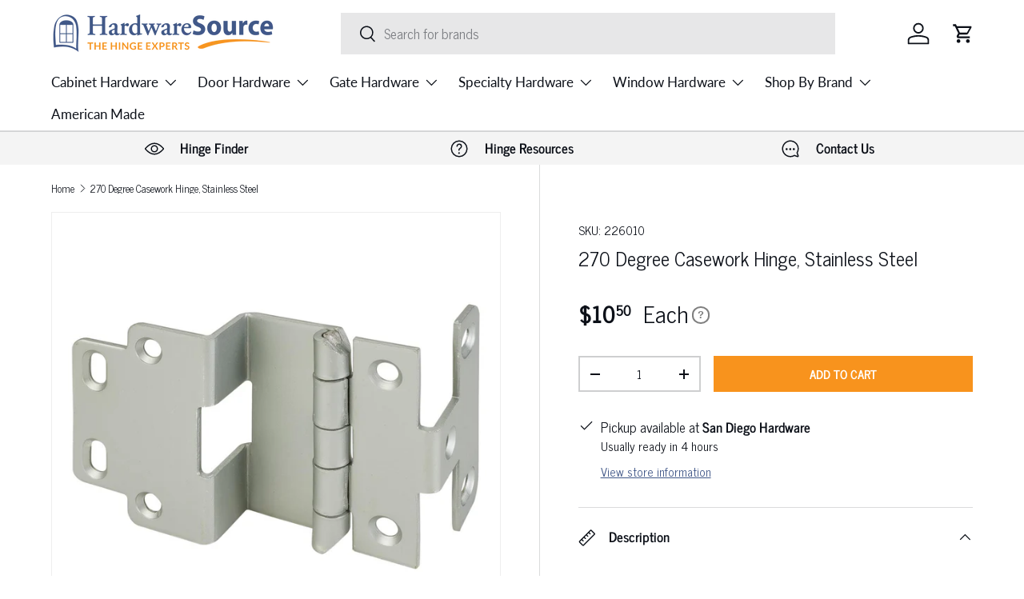

--- FILE ---
content_type: text/html; charset=utf-8
request_url: https://www.hardwaresource.com/products/270-degree-entertainment-center-hinge-satin-stainless-steel
body_size: 96858
content:
<!doctype html>
<html class="no-js" lang="en" dir="ltr">
<head>

  <!-- Google Tag Manager -->
<script>(function(w,d,s,l,i){w[l]=w[l]||[];w[l].push({'gtm.start':
new Date().getTime(),event:'gtm.js'});var f=d.getElementsByTagName(s)[0],
j=d.createElement(s),dl=l!='dataLayer'?'&l='+l:'';j.async=true;j.src=
'https://www.googletagmanager.com/gtm.js?id='+i+dl;f.parentNode.insertBefore(j,f);
})(window,document,'script','dataLayer','GTM-PB4LR5D');</script>
<!-- End Google Tag Manager --><meta charset="utf-8">
<meta name="viewport" content="width=device-width,initial-scale=1">
<title>270 Degree Casework Hinge, Stainless Steel | HardwareSource</title><link rel="canonical" href="https://www.hardwaresource.com/products/270-degree-entertainment-center-hinge-satin-stainless-steel"><link rel="icon" href="//www.hardwaresource.com/cdn/shop/files/Square_Logo.png?crop=center&height=48&v=1680266855&width=48" type="image/png">
  <link rel="apple-touch-icon" href="//www.hardwaresource.com/cdn/shop/files/Square_Logo.png?crop=center&height=180&v=1680266855&width=180"><meta name="description" content="This Casework or entertainment center hinge allows doors to open 270 degrees. The holes on the door side of the hinge and holes on the frame side of the hinge are elongated for adjustment. Made for a 3/4&quot; thick side panel and a 3/4&quot; thick door. Hinge measures 2-3/4&quot; tall. The wrap around the back of the door is 1-3/8&quot;."><meta property="og:site_name" content="HardwareSource">
<meta property="og:url" content="https://www.hardwaresource.com/products/270-degree-entertainment-center-hinge-satin-stainless-steel">
<meta property="og:title" content="270 Degree Casework Hinge, Stainless Steel | HardwareSource">
<meta property="og:type" content="product">
<meta property="og:description" content="This Casework or entertainment center hinge allows doors to open 270 degrees. The holes on the door side of the hinge and holes on the frame side of the hinge are elongated for adjustment. Made for a 3/4&quot; thick side panel and a 3/4&quot; thick door. Hinge measures 2-3/4&quot; tall. The wrap around the back of the door is 1-3/8&quot;."><meta property="og:image" content="http://www.hardwaresource.com/cdn/shop/products/272010-stainless-steel-270-degree-hinge.jpg?crop=center&height=1200&v=1693553158&width=1200">
  <meta property="og:image:secure_url" content="https://www.hardwaresource.com/cdn/shop/products/272010-stainless-steel-270-degree-hinge.jpg?crop=center&height=1200&v=1693553158&width=1200">
  <meta property="og:image:width" content="1100">
  <meta property="og:image:height" content="1100"><meta property="og:price:amount" content="10.50">
  <meta property="og:price:currency" content="USD"><meta name="twitter:card" content="summary_large_image">
<meta name="twitter:title" content="270 Degree Casework Hinge, Stainless Steel | HardwareSource">
<meta name="twitter:description" content="This Casework or entertainment center hinge allows doors to open 270 degrees. The holes on the door side of the hinge and holes on the frame side of the hinge are elongated for adjustment. Made for a 3/4&quot; thick side panel and a 3/4&quot; thick door. Hinge measures 2-3/4&quot; tall. The wrap around the back of the door is 1-3/8&quot;.">
<link rel="preload" href="//www.hardwaresource.com/cdn/shop/t/21/assets/main.css?v=30687795904031326401757718458" as="style"><style data-shopify>
@font-face {
  font-family: "Roboto Condensed";
  font-weight: 300;
  font-style: normal;
  font-display: swap;
  src: url("//www.hardwaresource.com/cdn/fonts/roboto_condensed/robotocondensed_n3.38291bb39188492034837c889e515fe4214c9ab1.woff2") format("woff2"),
       url("//www.hardwaresource.com/cdn/fonts/roboto_condensed/robotocondensed_n3.972a2971396f541bcf7e65620ec6e435f27c381b.woff") format("woff");
}
@font-face {
  font-family: "Roboto Condensed";
  font-weight: 400;
  font-style: normal;
  font-display: swap;
  src: url("//www.hardwaresource.com/cdn/fonts/roboto_condensed/robotocondensed_n4.01812de96ca5a5e9d19bef3ca9cc80dd1bf6c8b8.woff2") format("woff2"),
       url("//www.hardwaresource.com/cdn/fonts/roboto_condensed/robotocondensed_n4.3930e6ddba458dc3cb725a82a2668eac3c63c104.woff") format("woff");
}
@font-face {
  font-family: "Roboto Condensed";
  font-weight: 300;
  font-style: italic;
  font-display: swap;
  src: url("//www.hardwaresource.com/cdn/fonts/roboto_condensed/robotocondensed_i3.2f8eacac61501c12e1e57f3c3096c3f050881d7c.woff2") format("woff2"),
       url("//www.hardwaresource.com/cdn/fonts/roboto_condensed/robotocondensed_i3.851e67b855eeeb8dbbd2de2af5aab24e34569419.woff") format("woff");
}
@font-face {
  font-family: "Roboto Condensed";
  font-weight: 400;
  font-style: italic;
  font-display: swap;
  src: url("//www.hardwaresource.com/cdn/fonts/roboto_condensed/robotocondensed_i4.05c7f163ad2c00a3c4257606d1227691aff9070b.woff2") format("woff2"),
       url("//www.hardwaresource.com/cdn/fonts/roboto_condensed/robotocondensed_i4.04d9d87e0a45b49fc67a5b9eb5059e1540f5cda3.woff") format("woff");
}
@font-face {
  font-family: "Roboto Condensed";
  font-weight: 300;
  font-style: normal;
  font-display: swap;
  src: url("//www.hardwaresource.com/cdn/fonts/roboto_condensed/robotocondensed_n3.38291bb39188492034837c889e515fe4214c9ab1.woff2") format("woff2"),
       url("//www.hardwaresource.com/cdn/fonts/roboto_condensed/robotocondensed_n3.972a2971396f541bcf7e65620ec6e435f27c381b.woff") format("woff");
}
@font-face {
  font-family: Lato;
  font-weight: 400;
  font-style: normal;
  font-display: swap;
  src: url("//www.hardwaresource.com/cdn/fonts/lato/lato_n4.c3b93d431f0091c8be23185e15c9d1fee1e971c5.woff2") format("woff2"),
       url("//www.hardwaresource.com/cdn/fonts/lato/lato_n4.d5c00c781efb195594fd2fd4ad04f7882949e327.woff") format("woff");
}
:root {
      --bg-color: 255 255 255 / 1.0;
      --bg-color-og: 255 255 255 / 1.0;
      --heading-color: 12 16 24;
      --text-color: 12 16 24;
      --text-color-og: 12 16 24;
      --scrollbar-color: 12 16 24;
      --link-color: 64 87 136;
      --link-color-og: 64 87 136;
      --star-color: 64 87 136;--swatch-border-color-default: 206 207 209;
        --swatch-border-color-active: 134 136 140;
        --swatch-card-size: 24px;
        --swatch-variant-picker-size: 64px;--color-scheme-1-bg: 245 245 245 / 1.0;
      --color-scheme-1-grad: linear-gradient(180deg, rgba(244, 244, 244, 1), rgba(244, 244, 244, 1) 100%);
      --color-scheme-1-heading: 30 44 73;
      --color-scheme-1-text: 12 16 24;
      --color-scheme-1-btn-bg: 64 87 136;
      --color-scheme-1-btn-text: 255 255 255;
      --color-scheme-1-btn-bg-hover: 101 120 162;--color-scheme-2-bg: 64 87 136 / 1.0;
      --color-scheme-2-grad: linear-gradient(230deg, rgba(88, 114, 171, 1) 8%, rgba(64, 87, 136, 1) 59%, rgba(42, 59, 96, 1) 96%);
      --color-scheme-2-heading: 248 147 29;
      --color-scheme-2-text: 255 255 255;
      --color-scheme-2-btn-bg: 248 147 29;
      --color-scheme-2-btn-text: 255 255 255;
      --color-scheme-2-btn-bg-hover: 249 170 78;--color-scheme-3-bg: 102 102 102 / 1.0;
      --color-scheme-3-grad: ;
      --color-scheme-3-heading: 255 255 255;
      --color-scheme-3-text: 255 255 255;
      --color-scheme-3-btn-bg: 12 16 24;
      --color-scheme-3-btn-text: 255 255 255;
      --color-scheme-3-btn-bg-hover: 55 59 67;

      --drawer-bg-color: 255 255 255 / 1.0;
      --drawer-text-color: 12 16 24;

      --panel-bg-color: 244 244 244 / 1.0;
      --panel-heading-color: 12 16 24;
      --panel-text-color: 12 16 24;

      --in-stock-text-color: 44 126 63;
      --low-stock-text-color: 210 134 26;
      --very-low-stock-text-color: 180 12 28;
      --no-stock-text-color: 119 119 119;
      --no-stock-backordered-text-color: 119 119 119;

      --error-bg-color: 252 237 238;
      --error-text-color: 180 12 28;
      --success-bg-color: 232 246 234;
      --success-text-color: 44 126 63;
      --info-bg-color: 214 219 231;
      --info-text-color: 64 87 136;

      --heading-font-family: "Roboto Condensed", sans-serif;
      --heading-font-style: normal;
      --heading-font-weight: 300;
      --heading-scale-start: 4;

      --navigation-font-family: Lato, sans-serif;
      --navigation-font-style: normal;
      --navigation-font-weight: 400;--heading-text-transform: none;

      --subheading-text-transform: uppercase;
      --body-font-family: "Roboto Condensed", sans-serif;
      --body-font-style: normal;
      --body-font-weight: 300;
      --body-font-size: 17;

      --section-gap: 32;
      --heading-gap: calc(8 * var(--space-unit));--heading-gap: calc(6 * var(--space-unit));--grid-column-gap: 20px;--btn-bg-color: 248 147 29;
      --btn-bg-hover-color: 249 170 78;
      --btn-text-color: 255 255 255;
      --btn-bg-color-og: 248 147 29;
      --btn-text-color-og: 255 255 255;
      --btn-alt-bg-color: 64 87 136;
      --btn-alt-bg-alpha: 1.0;
      --btn-alt-text-color: 255 255 255;
      --btn-border-width: 2px;
      --btn-padding-y: 12px;

      

      --btn-lg-border-radius: 50%;
      --btn-icon-border-radius: 50%;
      --input-with-btn-inner-radius: var(--btn-border-radius);
      --btn-text-transform: uppercase;

      --input-bg-color: 255 255 255 / 1.0;
      --input-text-color: 12 16 24;
      --input-border-width: 2px;
      --input-border-radius: 0px;
      --textarea-border-radius: 0px;
      --input-bg-color-diff-3: #f7f7f7;
      --input-bg-color-diff-6: #f0f0f0;

      --modal-border-radius: 0px;
      --modal-overlay-color: 0 0 0;
      --modal-overlay-opacity: 0.4;
      --drawer-border-radius: 0px;
      --overlay-border-radius: 0px;--custom-label-bg-color: 64 87 136;
      --custom-label-text-color: 255 255 255;--preorder-label-bg-color: 0 166 237;
      --preorder-label-text-color: 255 255 255;

      --page-width: 1440px;
      --gutter-sm: 20px;
      --gutter-md: 32px;
      --gutter-lg: 64px;

      --payment-terms-bg-color: #ffffff;

      --coll-card-bg-color: #ffffff;
      --coll-card-border-color: #f2f2f2;--blend-bg-color: #ffffff;
        
          --aos-animate-duration: 0.6s;
        

        
          --aos-min-width: 0px;
        
      

      --reading-width: 48em;
    }

    @media (max-width: 769px) {
      :root {
        --reading-width: 36em;
      }
    }
  </style><link rel="stylesheet" href="//www.hardwaresource.com/cdn/shop/t/21/assets/main.css?v=30687795904031326401757718458">
  <script src="//www.hardwaresource.com/cdn/shop/t/21/assets/main.js?v=47275864244975482431757442640" defer="defer"></script><link rel="preload" href="//www.hardwaresource.com/cdn/fonts/roboto_condensed/robotocondensed_n3.38291bb39188492034837c889e515fe4214c9ab1.woff2" as="font" type="font/woff2" crossorigin fetchpriority="high"><link rel="preload" href="//www.hardwaresource.com/cdn/fonts/roboto_condensed/robotocondensed_n3.38291bb39188492034837c889e515fe4214c9ab1.woff2" as="font" type="font/woff2" crossorigin fetchpriority="high"><link rel="stylesheet" href="//www.hardwaresource.com/cdn/shop/t/21/assets/swatches.css?v=166468763032975991841758063480" media="print" onload="this.media='all'">
    <noscript><link rel="stylesheet" href="//www.hardwaresource.com/cdn/shop/t/21/assets/swatches.css?v=166468763032975991841758063480"></noscript><script>window.performance && window.performance.mark && window.performance.mark('shopify.content_for_header.start');</script><meta name="facebook-domain-verification" content="q153cqac8fr7il2te20wlh3jhhwu0c">
<meta id="shopify-digital-wallet" name="shopify-digital-wallet" content="/70984958225/digital_wallets/dialog">
<meta name="shopify-checkout-api-token" content="5b41fe8c334cb3269172151a670f4b6e">
<meta id="in-context-paypal-metadata" data-shop-id="70984958225" data-venmo-supported="false" data-environment="production" data-locale="en_US" data-paypal-v4="true" data-currency="USD">
<link rel="alternate" type="application/json+oembed" href="https://www.hardwaresource.com/products/270-degree-entertainment-center-hinge-satin-stainless-steel.oembed">
<script async="async" src="/checkouts/internal/preloads.js?locale=en-US"></script>
<link rel="preconnect" href="https://shop.app" crossorigin="anonymous">
<script async="async" src="https://shop.app/checkouts/internal/preloads.js?locale=en-US&shop_id=70984958225" crossorigin="anonymous"></script>
<script id="apple-pay-shop-capabilities" type="application/json">{"shopId":70984958225,"countryCode":"US","currencyCode":"USD","merchantCapabilities":["supports3DS"],"merchantId":"gid:\/\/shopify\/Shop\/70984958225","merchantName":"HardwareSource","requiredBillingContactFields":["postalAddress","email","phone"],"requiredShippingContactFields":["postalAddress","email","phone"],"shippingType":"shipping","supportedNetworks":["visa","masterCard","amex","discover","elo","jcb"],"total":{"type":"pending","label":"HardwareSource","amount":"1.00"},"shopifyPaymentsEnabled":true,"supportsSubscriptions":true}</script>
<script id="shopify-features" type="application/json">{"accessToken":"5b41fe8c334cb3269172151a670f4b6e","betas":["rich-media-storefront-analytics"],"domain":"www.hardwaresource.com","predictiveSearch":true,"shopId":70984958225,"locale":"en"}</script>
<script>var Shopify = Shopify || {};
Shopify.shop = "hardwaresource.myshopify.com";
Shopify.locale = "en";
Shopify.currency = {"active":"USD","rate":"1.0"};
Shopify.country = "US";
Shopify.theme = {"name":"Enterprise 9-9-25 - Rec on Cart Draw - KB","id":179259113745,"schema_name":"Enterprise","schema_version":"1.4.0","theme_store_id":1657,"role":"main"};
Shopify.theme.handle = "null";
Shopify.theme.style = {"id":null,"handle":null};
Shopify.cdnHost = "www.hardwaresource.com/cdn";
Shopify.routes = Shopify.routes || {};
Shopify.routes.root = "/";</script>
<script type="module">!function(o){(o.Shopify=o.Shopify||{}).modules=!0}(window);</script>
<script>!function(o){function n(){var o=[];function n(){o.push(Array.prototype.slice.apply(arguments))}return n.q=o,n}var t=o.Shopify=o.Shopify||{};t.loadFeatures=n(),t.autoloadFeatures=n()}(window);</script>
<script>
  window.ShopifyPay = window.ShopifyPay || {};
  window.ShopifyPay.apiHost = "shop.app\/pay";
  window.ShopifyPay.redirectState = null;
</script>
<script id="shop-js-analytics" type="application/json">{"pageType":"product"}</script>
<script defer="defer" async type="module" src="//www.hardwaresource.com/cdn/shopifycloud/shop-js/modules/v2/client.init-shop-cart-sync_WVOgQShq.en.esm.js"></script>
<script defer="defer" async type="module" src="//www.hardwaresource.com/cdn/shopifycloud/shop-js/modules/v2/chunk.common_C_13GLB1.esm.js"></script>
<script defer="defer" async type="module" src="//www.hardwaresource.com/cdn/shopifycloud/shop-js/modules/v2/chunk.modal_CLfMGd0m.esm.js"></script>
<script type="module">
  await import("//www.hardwaresource.com/cdn/shopifycloud/shop-js/modules/v2/client.init-shop-cart-sync_WVOgQShq.en.esm.js");
await import("//www.hardwaresource.com/cdn/shopifycloud/shop-js/modules/v2/chunk.common_C_13GLB1.esm.js");
await import("//www.hardwaresource.com/cdn/shopifycloud/shop-js/modules/v2/chunk.modal_CLfMGd0m.esm.js");

  window.Shopify.SignInWithShop?.initShopCartSync?.({"fedCMEnabled":true,"windoidEnabled":true});

</script>
<script>
  window.Shopify = window.Shopify || {};
  if (!window.Shopify.featureAssets) window.Shopify.featureAssets = {};
  window.Shopify.featureAssets['shop-js'] = {"shop-cart-sync":["modules/v2/client.shop-cart-sync_DuR37GeY.en.esm.js","modules/v2/chunk.common_C_13GLB1.esm.js","modules/v2/chunk.modal_CLfMGd0m.esm.js"],"init-fed-cm":["modules/v2/client.init-fed-cm_BucUoe6W.en.esm.js","modules/v2/chunk.common_C_13GLB1.esm.js","modules/v2/chunk.modal_CLfMGd0m.esm.js"],"shop-toast-manager":["modules/v2/client.shop-toast-manager_B0JfrpKj.en.esm.js","modules/v2/chunk.common_C_13GLB1.esm.js","modules/v2/chunk.modal_CLfMGd0m.esm.js"],"init-shop-cart-sync":["modules/v2/client.init-shop-cart-sync_WVOgQShq.en.esm.js","modules/v2/chunk.common_C_13GLB1.esm.js","modules/v2/chunk.modal_CLfMGd0m.esm.js"],"shop-button":["modules/v2/client.shop-button_B_U3bv27.en.esm.js","modules/v2/chunk.common_C_13GLB1.esm.js","modules/v2/chunk.modal_CLfMGd0m.esm.js"],"init-windoid":["modules/v2/client.init-windoid_DuP9q_di.en.esm.js","modules/v2/chunk.common_C_13GLB1.esm.js","modules/v2/chunk.modal_CLfMGd0m.esm.js"],"shop-cash-offers":["modules/v2/client.shop-cash-offers_BmULhtno.en.esm.js","modules/v2/chunk.common_C_13GLB1.esm.js","modules/v2/chunk.modal_CLfMGd0m.esm.js"],"pay-button":["modules/v2/client.pay-button_CrPSEbOK.en.esm.js","modules/v2/chunk.common_C_13GLB1.esm.js","modules/v2/chunk.modal_CLfMGd0m.esm.js"],"init-customer-accounts":["modules/v2/client.init-customer-accounts_jNk9cPYQ.en.esm.js","modules/v2/client.shop-login-button_DJ5ldayH.en.esm.js","modules/v2/chunk.common_C_13GLB1.esm.js","modules/v2/chunk.modal_CLfMGd0m.esm.js"],"avatar":["modules/v2/client.avatar_BTnouDA3.en.esm.js"],"checkout-modal":["modules/v2/client.checkout-modal_pBPyh9w8.en.esm.js","modules/v2/chunk.common_C_13GLB1.esm.js","modules/v2/chunk.modal_CLfMGd0m.esm.js"],"init-shop-for-new-customer-accounts":["modules/v2/client.init-shop-for-new-customer-accounts_BUoCy7a5.en.esm.js","modules/v2/client.shop-login-button_DJ5ldayH.en.esm.js","modules/v2/chunk.common_C_13GLB1.esm.js","modules/v2/chunk.modal_CLfMGd0m.esm.js"],"init-customer-accounts-sign-up":["modules/v2/client.init-customer-accounts-sign-up_CnczCz9H.en.esm.js","modules/v2/client.shop-login-button_DJ5ldayH.en.esm.js","modules/v2/chunk.common_C_13GLB1.esm.js","modules/v2/chunk.modal_CLfMGd0m.esm.js"],"init-shop-email-lookup-coordinator":["modules/v2/client.init-shop-email-lookup-coordinator_CzjY5t9o.en.esm.js","modules/v2/chunk.common_C_13GLB1.esm.js","modules/v2/chunk.modal_CLfMGd0m.esm.js"],"shop-follow-button":["modules/v2/client.shop-follow-button_CsYC63q7.en.esm.js","modules/v2/chunk.common_C_13GLB1.esm.js","modules/v2/chunk.modal_CLfMGd0m.esm.js"],"shop-login-button":["modules/v2/client.shop-login-button_DJ5ldayH.en.esm.js","modules/v2/chunk.common_C_13GLB1.esm.js","modules/v2/chunk.modal_CLfMGd0m.esm.js"],"shop-login":["modules/v2/client.shop-login_B9ccPdmx.en.esm.js","modules/v2/chunk.common_C_13GLB1.esm.js","modules/v2/chunk.modal_CLfMGd0m.esm.js"],"lead-capture":["modules/v2/client.lead-capture_D0K_KgYb.en.esm.js","modules/v2/chunk.common_C_13GLB1.esm.js","modules/v2/chunk.modal_CLfMGd0m.esm.js"],"payment-terms":["modules/v2/client.payment-terms_BWmiNN46.en.esm.js","modules/v2/chunk.common_C_13GLB1.esm.js","modules/v2/chunk.modal_CLfMGd0m.esm.js"]};
</script>
<script>(function() {
  var isLoaded = false;
  function asyncLoad() {
    if (isLoaded) return;
    isLoaded = true;
    var urls = ["https:\/\/cdn.shopify.com\/s\/files\/1\/0709\/8495\/8225\/t\/3\/assets\/globo.formbuilder.init.js?v=1681924376\u0026shop=hardwaresource.myshopify.com","https:\/\/sapp.multivariants.com\/gate\/out\/sys\/js\/init.js?shop=hardwaresource.myshopify.com","https:\/\/blog.sfapp.magefan.top\/js\/mfLoadSearchScripts.js?shop=hardwaresource.myshopify.com","https:\/\/shopify-extension.getredo.com\/main.js?widget_id=qp8qohcoohjdqqs\u0026shop=hardwaresource.myshopify.com"];
    for (var i = 0; i < urls.length; i++) {
      var s = document.createElement('script');
      s.type = 'text/javascript';
      s.async = true;
      s.src = urls[i];
      var x = document.getElementsByTagName('script')[0];
      x.parentNode.insertBefore(s, x);
    }
  };
  if(window.attachEvent) {
    window.attachEvent('onload', asyncLoad);
  } else {
    window.addEventListener('load', asyncLoad, false);
  }
})();</script>
<script id="__st">var __st={"a":70984958225,"offset":-28800,"reqid":"0c3397fa-928d-43a5-beea-17aaf7f246bd-1769644056","pageurl":"www.hardwaresource.com\/products\/270-degree-entertainment-center-hinge-satin-stainless-steel","u":"d6ea511ca7e2","p":"product","rtyp":"product","rid":8772725178641};</script>
<script>window.ShopifyPaypalV4VisibilityTracking = true;</script>
<script id="captcha-bootstrap">!function(){'use strict';const t='contact',e='account',n='new_comment',o=[[t,t],['blogs',n],['comments',n],[t,'customer']],c=[[e,'customer_login'],[e,'guest_login'],[e,'recover_customer_password'],[e,'create_customer']],r=t=>t.map((([t,e])=>`form[action*='/${t}']:not([data-nocaptcha='true']) input[name='form_type'][value='${e}']`)).join(','),a=t=>()=>t?[...document.querySelectorAll(t)].map((t=>t.form)):[];function s(){const t=[...o],e=r(t);return a(e)}const i='password',u='form_key',d=['recaptcha-v3-token','g-recaptcha-response','h-captcha-response',i],f=()=>{try{return window.sessionStorage}catch{return}},m='__shopify_v',_=t=>t.elements[u];function p(t,e,n=!1){try{const o=window.sessionStorage,c=JSON.parse(o.getItem(e)),{data:r}=function(t){const{data:e,action:n}=t;return t[m]||n?{data:e,action:n}:{data:t,action:n}}(c);for(const[e,n]of Object.entries(r))t.elements[e]&&(t.elements[e].value=n);n&&o.removeItem(e)}catch(o){console.error('form repopulation failed',{error:o})}}const l='form_type',E='cptcha';function T(t){t.dataset[E]=!0}const w=window,h=w.document,L='Shopify',v='ce_forms',y='captcha';let A=!1;((t,e)=>{const n=(g='f06e6c50-85a8-45c8-87d0-21a2b65856fe',I='https://cdn.shopify.com/shopifycloud/storefront-forms-hcaptcha/ce_storefront_forms_captcha_hcaptcha.v1.5.2.iife.js',D={infoText:'Protected by hCaptcha',privacyText:'Privacy',termsText:'Terms'},(t,e,n)=>{const o=w[L][v],c=o.bindForm;if(c)return c(t,g,e,D).then(n);var r;o.q.push([[t,g,e,D],n]),r=I,A||(h.body.append(Object.assign(h.createElement('script'),{id:'captcha-provider',async:!0,src:r})),A=!0)});var g,I,D;w[L]=w[L]||{},w[L][v]=w[L][v]||{},w[L][v].q=[],w[L][y]=w[L][y]||{},w[L][y].protect=function(t,e){n(t,void 0,e),T(t)},Object.freeze(w[L][y]),function(t,e,n,w,h,L){const[v,y,A,g]=function(t,e,n){const i=e?o:[],u=t?c:[],d=[...i,...u],f=r(d),m=r(i),_=r(d.filter((([t,e])=>n.includes(e))));return[a(f),a(m),a(_),s()]}(w,h,L),I=t=>{const e=t.target;return e instanceof HTMLFormElement?e:e&&e.form},D=t=>v().includes(t);t.addEventListener('submit',(t=>{const e=I(t);if(!e)return;const n=D(e)&&!e.dataset.hcaptchaBound&&!e.dataset.recaptchaBound,o=_(e),c=g().includes(e)&&(!o||!o.value);(n||c)&&t.preventDefault(),c&&!n&&(function(t){try{if(!f())return;!function(t){const e=f();if(!e)return;const n=_(t);if(!n)return;const o=n.value;o&&e.removeItem(o)}(t);const e=Array.from(Array(32),(()=>Math.random().toString(36)[2])).join('');!function(t,e){_(t)||t.append(Object.assign(document.createElement('input'),{type:'hidden',name:u})),t.elements[u].value=e}(t,e),function(t,e){const n=f();if(!n)return;const o=[...t.querySelectorAll(`input[type='${i}']`)].map((({name:t})=>t)),c=[...d,...o],r={};for(const[a,s]of new FormData(t).entries())c.includes(a)||(r[a]=s);n.setItem(e,JSON.stringify({[m]:1,action:t.action,data:r}))}(t,e)}catch(e){console.error('failed to persist form',e)}}(e),e.submit())}));const S=(t,e)=>{t&&!t.dataset[E]&&(n(t,e.some((e=>e===t))),T(t))};for(const o of['focusin','change'])t.addEventListener(o,(t=>{const e=I(t);D(e)&&S(e,y())}));const B=e.get('form_key'),M=e.get(l),P=B&&M;t.addEventListener('DOMContentLoaded',(()=>{const t=y();if(P)for(const e of t)e.elements[l].value===M&&p(e,B);[...new Set([...A(),...v().filter((t=>'true'===t.dataset.shopifyCaptcha))])].forEach((e=>S(e,t)))}))}(h,new URLSearchParams(w.location.search),n,t,e,['guest_login'])})(!0,!0)}();</script>
<script integrity="sha256-4kQ18oKyAcykRKYeNunJcIwy7WH5gtpwJnB7kiuLZ1E=" data-source-attribution="shopify.loadfeatures" defer="defer" src="//www.hardwaresource.com/cdn/shopifycloud/storefront/assets/storefront/load_feature-a0a9edcb.js" crossorigin="anonymous"></script>
<script crossorigin="anonymous" defer="defer" src="//www.hardwaresource.com/cdn/shopifycloud/storefront/assets/shopify_pay/storefront-65b4c6d7.js?v=20250812"></script>
<script data-source-attribution="shopify.dynamic_checkout.dynamic.init">var Shopify=Shopify||{};Shopify.PaymentButton=Shopify.PaymentButton||{isStorefrontPortableWallets:!0,init:function(){window.Shopify.PaymentButton.init=function(){};var t=document.createElement("script");t.src="https://www.hardwaresource.com/cdn/shopifycloud/portable-wallets/latest/portable-wallets.en.js",t.type="module",document.head.appendChild(t)}};
</script>
<script data-source-attribution="shopify.dynamic_checkout.buyer_consent">
  function portableWalletsHideBuyerConsent(e){var t=document.getElementById("shopify-buyer-consent"),n=document.getElementById("shopify-subscription-policy-button");t&&n&&(t.classList.add("hidden"),t.setAttribute("aria-hidden","true"),n.removeEventListener("click",e))}function portableWalletsShowBuyerConsent(e){var t=document.getElementById("shopify-buyer-consent"),n=document.getElementById("shopify-subscription-policy-button");t&&n&&(t.classList.remove("hidden"),t.removeAttribute("aria-hidden"),n.addEventListener("click",e))}window.Shopify?.PaymentButton&&(window.Shopify.PaymentButton.hideBuyerConsent=portableWalletsHideBuyerConsent,window.Shopify.PaymentButton.showBuyerConsent=portableWalletsShowBuyerConsent);
</script>
<script data-source-attribution="shopify.dynamic_checkout.cart.bootstrap">document.addEventListener("DOMContentLoaded",(function(){function t(){return document.querySelector("shopify-accelerated-checkout-cart, shopify-accelerated-checkout")}if(t())Shopify.PaymentButton.init();else{new MutationObserver((function(e,n){t()&&(Shopify.PaymentButton.init(),n.disconnect())})).observe(document.body,{childList:!0,subtree:!0})}}));
</script>
<link id="shopify-accelerated-checkout-styles" rel="stylesheet" media="screen" href="https://www.hardwaresource.com/cdn/shopifycloud/portable-wallets/latest/accelerated-checkout-backwards-compat.css" crossorigin="anonymous">
<style id="shopify-accelerated-checkout-cart">
        #shopify-buyer-consent {
  margin-top: 1em;
  display: inline-block;
  width: 100%;
}

#shopify-buyer-consent.hidden {
  display: none;
}

#shopify-subscription-policy-button {
  background: none;
  border: none;
  padding: 0;
  text-decoration: underline;
  font-size: inherit;
  cursor: pointer;
}

#shopify-subscription-policy-button::before {
  box-shadow: none;
}

      </style>
<script id="sections-script" data-sections="header,footer" defer="defer" src="//www.hardwaresource.com/cdn/shop/t/21/compiled_assets/scripts.js?v=4850"></script>
<script>window.performance && window.performance.mark && window.performance.mark('shopify.content_for_header.end');</script>

    <script src="//www.hardwaresource.com/cdn/shop/t/21/assets/animate-on-scroll.js?v=15249566486942820451757442640" defer="defer"></script>
    <link rel="stylesheet" href="//www.hardwaresource.com/cdn/shop/t/21/assets/animate-on-scroll.css?v=116194678796051782541757442640">
  

  <script>document.documentElement.className = document.documentElement.className.replace('no-js', 'js');</script><!-- CC Custom Head Start --><!-- CC Custom Head End --><!-- TrustBox script -->
    <script type="text/javascript" src="//widget.trustpilot.com/bootstrap/v5/tp.widget.bootstrap.min.js" async></script>
  <!-- End TrustBox script -->

  <!-- BEGIN MerchantWidget Code -->
  
  <!-- END MerchantWidget Code -->

<!-- ###################################### CUSTOM NEWS CYCLE FONT START ###################################### -->
<style>
/* Register News Cycle (regular + bold only) */
@font-face{
  font-family:"News Cycle";
  src:url("https://cdn.shopify.com/s/files/1/0709/8495/8225/files/NewsCycle-Regular.woff2?v=1757716001") format("woff2"),
      url("https://cdn.shopify.com/s/files/1/0709/8495/8225/files/NewsCycle-Regular.woff?v=1757716000") format("woff");
  font-weight:400;
  font-style:normal;
  font-display:swap;
}
@font-face{
  font-family:"News Cycle";
  src:url("https://cdn.shopify.com/s/files/1/0709/8495/8225/files/NewsCycle-Bold.woff2?v=1757716001") format("woff2"),
      url("https://cdn.shopify.com/s/files/1/0709/8495/8225/files/NewsCycle-Bold.woff?v=1757716001") format("woff");
  font-weight:700;
  font-style:normal;
  font-display:swap;
}

/* Body and common text = News Cycle */
html, body,
.rte, .rte p, .rte li,
.article__content, .product__description {
  font-family:"News Cycle", Arial, Helvetica, sans-serif !important;
}

/* Headings should also be News Cycle, but keep their original weights and sizes */
h1,h2,h3,h4,h5,h6,
.heading,.h1,.h2,.h3,.h4,.h5,.h6,
.product-title,.product__title,.card__heading,.article__title{
  font-family:"News Cycle", Arial, Helvetica, sans-serif !important;
}

/* Bold and italic behavior */
strong, b { font-weight:700 !important; }
em, i { font-style:italic !important; }
</style>
<!-- ###################################### CUSTOM NEWS CYCLE FONT END ######################################## -->


<!-- BEGIN app block: shopify://apps/powerful-form-builder/blocks/app-embed/e4bcb1eb-35b2-42e6-bc37-bfe0e1542c9d --><script type="text/javascript" hs-ignore data-cookieconsent="ignore">
  var Globo = Globo || {};
  var globoFormbuilderRecaptchaInit = function(){};
  var globoFormbuilderHcaptchaInit = function(){};
  window.Globo.FormBuilder = window.Globo.FormBuilder || {};
  window.Globo.FormBuilder.shop = {"configuration":{"money_format":"${{amount}}"},"pricing":{"features":{"bulkOrderForm":true,"cartForm":true,"fileUpload":100,"removeCopyright":true,"restrictedEmailDomains":true,"metrics":true}},"settings":{"copyright":"Powered by <a href=\"https://globosoftware.net\" target=\"_blank\">Globo</a> <a href=\"https://apps.shopify.com/form-builder-contact-form\" target=\"_blank\">Form Builder</a>","hideWaterMark":false,"reCaptcha":{"recaptchaType":"v2","siteKey":false,"languageCode":"en"},"hCaptcha":{"siteKey":false},"scrollTop":false,"customCssCode":"","customCssEnabled":false,"additionalColumns":[]},"encryption_form_id":1,"url":"https://app.powerfulform.com/","CDN_URL":"https://dxo9oalx9qc1s.cloudfront.net","app_id":"1783207"};

  if(window.Globo.FormBuilder.shop.settings.customCssEnabled && window.Globo.FormBuilder.shop.settings.customCssCode){
    const customStyle = document.createElement('style');
    customStyle.type = 'text/css';
    customStyle.innerHTML = window.Globo.FormBuilder.shop.settings.customCssCode;
    document.head.appendChild(customStyle);
  }

  window.Globo.FormBuilder.forms = [];
    
      
      
      
      window.Globo.FormBuilder.forms[2019] = {"2019":{"elements":[{"id":"group-1","type":"group","label":"Page 1","description":"","elements":[{"id":"text","type":"text","label":"First Name","placeholder":"First Name","description":"","limitCharacters":false,"characters":100,"hideLabel":false,"keepPositionLabel":false,"required":true,"ifHideLabel":false,"inputIcon":"","columnWidth":50},{"id":"text-2","type":"text","label":"Last Name","placeholder":"Last Name","description":"","limitCharacters":false,"characters":100,"hideLabel":false,"keepPositionLabel":false,"required":false,"ifHideLabel":false,"inputIcon":"","columnWidth":50,"conditionalField":false},{"id":"email","type":"email","label":"Email","placeholder":"Email","description":"","limitCharacters":false,"characters":100,"hideLabel":false,"keepPositionLabel":false,"required":true,"ifHideLabel":false,"inputIcon":"","columnWidth":100,"conditionalField":false},{"id":"select","type":"select","label":"What Can We Help You With?","placeholder":"Choose a category","options":[{"label":{"en":"European Cabinet Hinges (Concealed)"},"value":"European Cabinet Hinges (Concealed)"},{"label":{"en":"Cabinet Hinges (Non European\/Concealed)"},"value":"Cabinet Hinges (Non European\/Concealed)"},{"label":{"en":"Gate Hinges"},"value":"Gate Hinges"},{"label":{"en":"Door Hinges"},"value":"Door Hinges"},{"label":{"en":"Chest and Box Hinges and Lid Supports"},"value":"Chest and Box Hinges and Lid Supports"},{"label":{"en":"Medicine Cabinet Hinges"},"value":"Medicine Cabinet Hinges"},{"label":{"en":"Truth Hardware for Windows"},"value":"Truth Hardware for Windows"},{"label":{"en":"Furniture Hinges"},"value":"Furniture Hinges"},{"label":{"en":"Other or Not Sure"},"value":"Other or Not Sure"}],"defaultOption":"","description":"","hideLabel":false,"keepPositionLabel":false,"required":false,"ifHideLabel":false,"inputIcon":"","columnWidth":100,"conditionalField":false},{"id":"paragraph","type":"paragraph","text":{"en":"\u003ch6 class=\"ql-align-center\"\u003e\u003cspan style=\"color: rgb(0, 0, 0); background-color: rgb(255, 255, 255);\"\u003eUpload Your Photos \u003c\/span\u003e\u003cstrong style=\"color: rgb(0, 0, 0); background-color: rgb(255, 255, 255);\"\u003e(Note: Max File Size is 20 MB)\u003c\/strong\u003e\u003c\/h6\u003e"},"columnWidth":100,"conditionalField":false,"onlyShowIf":false,"select":false,"displayType":"show","displayRules":[{"field":"","relation":"equal","condition":""}]},{"id":"file","type":"file","label":"Photo #1 (Outside)","button-text":"Choose file","placeholder":{"en":""},"allowed-multiple":false,"allowed-extensions":["jpg","jpeg","png"],"description":{"en":"From the outside of the door (door in closed position, even if the hinge is a concealed hinge)."},"uploadPending":"File is uploading. Please wait a second...","uploadSuccess":"File uploaded successfully","hideLabel":false,"keepPositionLabel":false,"required":false,"ifHideLabel":false,"inputIcon":null,"columnWidth":100,"conditionalField":false,"onlyShowIf":false,"select":false,"sizeLimit":"20"},{"id":"file-2","type":"file","label":"Photo #2 (Open)","button-text":"Choose file","placeholder":"","allowed-multiple":false,"allowed-extensions":["jpg","jpeg","png"],"description":{"en":"Your hinge with the door in the fully open position."},"uploadPending":"File is uploading. Please wait a second...","uploadSuccess":"File uploaded successfully","hideLabel":false,"keepPositionLabel":false,"required":false,"ifHideLabel":false,"inputIcon":"","columnWidth":100,"conditionalField":false,"onlyShowIf":false,"select":false,"sizeLimit":"20"},{"id":"file-3","type":"file","label":"Photo #3 (Close Up)","button-text":"Choose file","placeholder":"","allowed-multiple":false,"allowed-extensions":["jpg","jpeg","png"],"description":{"en":"A close up of your hinge."},"uploadPending":"File is uploading. Please wait a second...","uploadSuccess":"File uploaded successfully","hideLabel":false,"keepPositionLabel":false,"required":false,"ifHideLabel":false,"inputIcon":"","columnWidth":100,"conditionalField":false,"onlyShowIf":false,"select":false,"sizeLimit":"20","displayType":"show","displayRules":[{"field":"","relation":"equal","condition":""}]},{"id":"paragraph-2","type":"paragraph","text":"\u003cp\u003e\u003cspan style=\"background-color: rgb(255, 255, 255); color: rgb(0, 0, 0);\"\u003eIf the hinges are off the door, have someone hold the door in the requested positions while you take the photos. If you have any problem with our form you can email your photos to \u003c\/span\u003e\u003ca href=\"mailto:info@HardwareSource.com.\" rel=\"noopener noreferrer\" target=\"_blank\" style=\"background-color: rgb(255, 255, 255); color: rgb(0, 0, 0);\"\u003einfo@HardwareSource.com.\u003c\/a\u003e\u003c\/p\u003e","columnWidth":100,"conditionalField":false,"onlyShowIf":false,"select":false},{"id":"textarea","type":"textarea","label":"Message (Optional)","placeholder":"","description":"","limitCharacters":false,"characters":100,"hideLabel":false,"keepPositionLabel":false,"required":false,"ifHideLabel":false,"columnWidth":100,"conditionalField":false,"onlyShowIf":false,"select":false}]}],"errorMessage":{"required":"Please fill in field","invalid":"Invalid","invalidName":"Invalid name","invalidEmail":"Invalid email","invalidURL":"Invalid URL","invalidPhone":"Invalid phone","invalidNumber":"Invalid number","invalidPassword":"Invalid password","confirmPasswordNotMatch":"Confirmed password doesn't match","customerAlreadyExists":"Customer already exists","fileSizeLimit":"File size limit exceeded","fileNotAllowed":"File extension not allowed","requiredCaptcha":"Please, enter the captcha","requiredProducts":"Please select product","limitQuantity":"The number of products left in stock has been exceeded","shopifyInvalidPhone":"phone - Enter a valid phone number to use this delivery method","shopifyPhoneHasAlready":"phone - Phone has already been taken","shopifyInvalidProvice":"addresses.province - is not valid","otherError":"Something went wrong, please try again"},"appearance":{"layout":"default","width":"650","style":"classic","mainColor":"rgba(247,136,5,1)","headingColor":"rgba(26,26,26,1)","labelColor":"rgba(26,26,26,1)","descriptionColor":"rgba(26,26,26,1)","optionColor":"rgba(26,26,17,1)","paragraphColor":"rgba(26,26,26,1)","paragraphBackground":"rgba(255,255,255,1)","background":"color","backgroundColor":"rgba(255,255,255,1)","backgroundImage":"","backgroundImageAlignment":"middle","floatingIcon":"\u003csvg aria-hidden=\"true\" focusable=\"false\" data-prefix=\"far\" data-icon=\"envelope\" class=\"svg-inline--fa fa-envelope fa-w-16\" role=\"img\" xmlns=\"http:\/\/www.w3.org\/2000\/svg\" viewBox=\"0 0 512 512\"\u003e\u003cpath fill=\"currentColor\" d=\"M464 64H48C21.49 64 0 85.49 0 112v288c0 26.51 21.49 48 48 48h416c26.51 0 48-21.49 48-48V112c0-26.51-21.49-48-48-48zm0 48v40.805c-22.422 18.259-58.168 46.651-134.587 106.49-16.841 13.247-50.201 45.072-73.413 44.701-23.208.375-56.579-31.459-73.413-44.701C106.18 199.465 70.425 171.067 48 152.805V112h416zM48 400V214.398c22.914 18.251 55.409 43.862 104.938 82.646 21.857 17.205 60.134 55.186 103.062 54.955 42.717.231 80.509-37.199 103.053-54.947 49.528-38.783 82.032-64.401 104.947-82.653V400H48z\"\u003e\u003c\/path\u003e\u003c\/svg\u003e","floatingText":"","displayOnAllPage":false,"position":"bottom right","formType":"normalForm","newTemplate":true,"colorScheme":{"solidButton":{"red":247,"green":136,"blue":5},"solidButtonLabel":{"red":255,"green":255,"blue":255},"text":{"red":26,"green":26,"blue":26},"outlineButton":{"red":247,"green":136,"blue":5},"background":{"red":255,"green":255,"blue":255}},"imageLayout":"none","fontSize":"large","popup_trigger":{"after_scrolling":false,"after_timer":false,"on_exit_intent":false},"theme_design":false},"afterSubmit":{"action":"clearForm","message":{"en":"\u003cp\u003eWe appreciate you contacting us. One of our hinge finders will get back in touch with you as soon as possible.\u003c\/p\u003e\u003cp\u003e\u003cbr\u003e\u003c\/p\u003e\u003cp\u003eWe typically respond within one business day (Monday - Friday, 8:30 am to 5:00 pm Pacific Time, excluding holidays).\u003c\/p\u003e\u003cp\u003e\u003cbr\u003e\u003c\/p\u003e\u003cp\u003eIf you don't see a response from us within that time frame please check your junk or spam folder.\u003c\/p\u003e\u003cp\u003e\u003cbr\u003e\u003c\/p\u003e\u003cp\u003eHave a great day!\u003c\/p\u003e"},"redirectUrl":"","enableGa":false,"gaEventCategory":"Form Builder by Globo","gaEventAction":"Submit","gaEventLabel":"Contact us form","enableFpx":false,"fpxTrackerName":"","title":{"en":"Thanks for your submission!"}},"accountPage":{"showAccountDetail":false,"registrationPage":false,"editAccountPage":false,"header":"Header","active":false,"title":"Account details","headerDescription":"Fill out the form to change account information","afterUpdate":"Message after update","message":"\u003ch5\u003eAccount edited successfully!\u003c\/h5\u003e","footer":"Footer","updateText":"Update","footerDescription":""},"footer":{"description":"\u003cp\u003e\u003cbr\u003e\u003c\/p\u003e","previousText":"Previous","nextText":"Next","submitText":"FIND MY HINGE!","resetButton":false,"resetButtonText":"Reset","submitFullWidth":true,"submitAlignment":"center"},"header":{"active":true,"title":"Upload 3 Photos","description":{"en":"\u003cp class=\"ql-align-center\"\u003e\u003cspan style=\"color: rgb(0, 0, 0); background-color: rgb(255, 255, 255);\"\u003ePhotos are worth a thousand words. Send us 3 photos of your hinge, as installed in the door (uninstalled hinge photos are not as helpful, especially for European style hinges).\u003c\/span\u003e\u003c\/p\u003e"},"headerAlignment":"center"},"isStepByStepForm":true,"publish":{"requiredLogin":false,"requiredLoginMessage":"Please \u003ca href='\/account\/login' title='login'\u003elogin\u003c\/a\u003e to continue","publishType":"embedCode","embedCode":"\u003cdiv class=\"globo-formbuilder\" data-id=\"MjAxOQ==\"\u003e\u003c\/div\u003e","shortCode":"{formbuilder:MjAxOQ==}","popup":"\u003cbutton class=\"globo-formbuilder-open\" data-id=\"MjAxOQ==\"\u003eOpen form\u003c\/button\u003e","lightbox":"\u003cdiv class=\"globo-form-publish-modal lightbox hidden\" data-id=\"MjAxOQ==\"\u003e\u003cdiv class=\"globo-form-modal-content\"\u003e\u003cdiv class=\"globo-formbuilder\" data-id=\"MjAxOQ==\"\u003e\u003c\/div\u003e\u003c\/div\u003e\u003c\/div\u003e","enableAddShortCode":false,"selectPage":"114469208337","selectPositionOnPage":"top","selectTime":"forever","setCookie":"1","setCookieHours":"1","setCookieWeeks":"1"},"reCaptcha":{"enable":false,"note":"Please make sure that you have set Google reCaptcha v2 Site key and Secret key in \u003ca href=\"\/admin\/settings\"\u003eSettings\u003c\/a\u003e"},"html":"\n\u003cdiv class=\"globo-form default-form globo-form-id-2019 \" data-locale=\"en\" \u003e\n\n\u003cstyle\u003e\n\n\n    :root .globo-form-app[data-id=\"2019\"]{\n        \n        --gfb-color-solidButton: 247,136,5;\n        --gfb-color-solidButtonColor: rgb(var(--gfb-color-solidButton));\n        --gfb-color-solidButtonLabel: 255,255,255;\n        --gfb-color-solidButtonLabelColor: rgb(var(--gfb-color-solidButtonLabel));\n        --gfb-color-text: 26,26,26;\n        --gfb-color-textColor: rgb(var(--gfb-color-text));\n        --gfb-color-outlineButton: 247,136,5;\n        --gfb-color-outlineButtonColor: rgb(var(--gfb-color-outlineButton));\n        --gfb-color-background: 255,255,255;\n        --gfb-color-backgroundColor: rgb(var(--gfb-color-background));\n        \n        --gfb-main-color: rgba(247,136,5,1);\n        --gfb-primary-color: var(--gfb-color-solidButtonColor, var(--gfb-main-color));\n        --gfb-primary-text-color: var(--gfb-color-solidButtonLabelColor, #FFF);\n        --gfb-form-width: 650px;\n        --gfb-font-family: inherit;\n        --gfb-font-style: inherit;\n        --gfb--image: 40%;\n        --gfb-image-ratio-draft: var(--gfb--image);\n        --gfb-image-ratio: var(--gfb-image-ratio-draft);\n        \n        --gfb-bg-temp-color: #FFF;\n        --gfb-bg-position: middle;\n        \n            --gfb-bg-temp-color: rgba(255,255,255,1);\n        \n        --gfb-bg-color: var(--gfb-color-backgroundColor, var(--gfb-bg-temp-color));\n        \n    }\n    \n.globo-form-id-2019 .globo-form-app{\n    max-width: 650px;\n    width: -webkit-fill-available;\n    \n    background-color: var(--gfb-bg-color);\n    \n    \n}\n\n.globo-form-id-2019 .globo-form-app .globo-heading{\n    color: var(--gfb-color-textColor, rgba(26,26,26,1))\n}\n\n\n.globo-form-id-2019 .globo-form-app .header {\n    text-align:center;\n}\n\n\n.globo-form-id-2019 .globo-form-app .globo-description,\n.globo-form-id-2019 .globo-form-app .header .globo-description{\n    --gfb-color-description: rgba(var(--gfb-color-text), 0.8);\n    color: var(--gfb-color-description, rgba(26,26,26,1));\n}\n.globo-form-id-2019 .globo-form-app .globo-label,\n.globo-form-id-2019 .globo-form-app .globo-form-control label.globo-label,\n.globo-form-id-2019 .globo-form-app .globo-form-control label.globo-label span.label-content{\n    color: var(--gfb-color-textColor, rgba(26,26,26,1));\n    text-align: left !important;\n}\n.globo-form-id-2019 .globo-form-app .globo-label.globo-position-label{\n    height: 20px !important;\n}\n.globo-form-id-2019 .globo-form-app .globo-form-control .help-text.globo-description,\n.globo-form-id-2019 .globo-form-app .globo-form-control span.globo-description{\n    --gfb-color-description: rgba(var(--gfb-color-text), 0.8);\n    color: var(--gfb-color-description, rgba(26,26,26,1));\n}\n.globo-form-id-2019 .globo-form-app .globo-form-control .checkbox-wrapper .globo-option,\n.globo-form-id-2019 .globo-form-app .globo-form-control .radio-wrapper .globo-option\n{\n    color: var(--gfb-color-textColor, rgba(26,26,26,1));\n}\n.globo-form-id-2019 .globo-form-app .footer,\n.globo-form-id-2019 .globo-form-app .gfb__footer{\n    text-align:center;\n}\n.globo-form-id-2019 .globo-form-app .footer button,\n.globo-form-id-2019 .globo-form-app .gfb__footer button{\n    border:1px solid var(--gfb-primary-color);\n    \n        width:100%;\n    \n}\n.globo-form-id-2019 .globo-form-app .footer button.submit,\n.globo-form-id-2019 .globo-form-app .gfb__footer button.submit\n.globo-form-id-2019 .globo-form-app .footer button.checkout,\n.globo-form-id-2019 .globo-form-app .gfb__footer button.checkout,\n.globo-form-id-2019 .globo-form-app .footer button.action.loading .spinner,\n.globo-form-id-2019 .globo-form-app .gfb__footer button.action.loading .spinner{\n    background-color: var(--gfb-primary-color);\n    color : #000000;\n}\n.globo-form-id-2019 .globo-form-app .globo-form-control .star-rating\u003efieldset:not(:checked)\u003elabel:before {\n    content: url('data:image\/svg+xml; utf8, \u003csvg aria-hidden=\"true\" focusable=\"false\" data-prefix=\"far\" data-icon=\"star\" class=\"svg-inline--fa fa-star fa-w-18\" role=\"img\" xmlns=\"http:\/\/www.w3.org\/2000\/svg\" viewBox=\"0 0 576 512\"\u003e\u003cpath fill=\"rgba(247,136,5,1)\" d=\"M528.1 171.5L382 150.2 316.7 17.8c-11.7-23.6-45.6-23.9-57.4 0L194 150.2 47.9 171.5c-26.2 3.8-36.7 36.1-17.7 54.6l105.7 103-25 145.5c-4.5 26.3 23.2 46 46.4 33.7L288 439.6l130.7 68.7c23.2 12.2 50.9-7.4 46.4-33.7l-25-145.5 105.7-103c19-18.5 8.5-50.8-17.7-54.6zM388.6 312.3l23.7 138.4L288 385.4l-124.3 65.3 23.7-138.4-100.6-98 139-20.2 62.2-126 62.2 126 139 20.2-100.6 98z\"\u003e\u003c\/path\u003e\u003c\/svg\u003e');\n}\n.globo-form-id-2019 .globo-form-app .globo-form-control .star-rating\u003efieldset\u003einput:checked ~ label:before {\n    content: url('data:image\/svg+xml; utf8, \u003csvg aria-hidden=\"true\" focusable=\"false\" data-prefix=\"fas\" data-icon=\"star\" class=\"svg-inline--fa fa-star fa-w-18\" role=\"img\" xmlns=\"http:\/\/www.w3.org\/2000\/svg\" viewBox=\"0 0 576 512\"\u003e\u003cpath fill=\"rgba(247,136,5,1)\" d=\"M259.3 17.8L194 150.2 47.9 171.5c-26.2 3.8-36.7 36.1-17.7 54.6l105.7 103-25 145.5c-4.5 26.3 23.2 46 46.4 33.7L288 439.6l130.7 68.7c23.2 12.2 50.9-7.4 46.4-33.7l-25-145.5 105.7-103c19-18.5 8.5-50.8-17.7-54.6L382 150.2 316.7 17.8c-11.7-23.6-45.6-23.9-57.4 0z\"\u003e\u003c\/path\u003e\u003c\/svg\u003e');\n}\n.globo-form-id-2019 .globo-form-app .globo-form-control .star-rating\u003efieldset:not(:checked)\u003elabel:hover:before,\n.globo-form-id-2019 .globo-form-app .globo-form-control .star-rating\u003efieldset:not(:checked)\u003elabel:hover ~ label:before{\n    content : url('data:image\/svg+xml; utf8, \u003csvg aria-hidden=\"true\" focusable=\"false\" data-prefix=\"fas\" data-icon=\"star\" class=\"svg-inline--fa fa-star fa-w-18\" role=\"img\" xmlns=\"http:\/\/www.w3.org\/2000\/svg\" viewBox=\"0 0 576 512\"\u003e\u003cpath fill=\"rgba(247,136,5,1)\" d=\"M259.3 17.8L194 150.2 47.9 171.5c-26.2 3.8-36.7 36.1-17.7 54.6l105.7 103-25 145.5c-4.5 26.3 23.2 46 46.4 33.7L288 439.6l130.7 68.7c23.2 12.2 50.9-7.4 46.4-33.7l-25-145.5 105.7-103c19-18.5 8.5-50.8-17.7-54.6L382 150.2 316.7 17.8c-11.7-23.6-45.6-23.9-57.4 0z\"\u003e\u003c\/path\u003e\u003c\/svg\u003e')\n}\n.globo-form-id-2019 .globo-form-app .globo-form-control .checkbox-wrapper .checkbox-input:checked ~ .checkbox-label:before {\n    border-color: var(--gfb-primary-color);\n    box-shadow: 0 4px 6px rgba(50,50,93,0.11), 0 1px 3px rgba(0,0,0,0.08);\n    background-color: var(--gfb-primary-color);\n}\n.globo-form-id-2019 .globo-form-app .step.-completed .step__number,\n.globo-form-id-2019 .globo-form-app .line.-progress,\n.globo-form-id-2019 .globo-form-app .line.-start{\n    background-color: var(--gfb-primary-color);\n}\n.globo-form-id-2019 .globo-form-app .checkmark__check,\n.globo-form-id-2019 .globo-form-app .checkmark__circle{\n    stroke: var(--gfb-primary-color);\n}\n.globo-form-id-2019 .floating-button{\n    background-color: var(--gfb-primary-color);\n}\n.globo-form-id-2019 .globo-form-app .globo-form-control .checkbox-wrapper .checkbox-input ~ .checkbox-label:before,\n.globo-form-app .globo-form-control .radio-wrapper .radio-input ~ .radio-label:after{\n    border-color : var(--gfb-primary-color);\n}\n.globo-form-id-2019 .flatpickr-day.selected, \n.globo-form-id-2019 .flatpickr-day.startRange, \n.globo-form-id-2019 .flatpickr-day.endRange, \n.globo-form-id-2019 .flatpickr-day.selected.inRange, \n.globo-form-id-2019 .flatpickr-day.startRange.inRange, \n.globo-form-id-2019 .flatpickr-day.endRange.inRange, \n.globo-form-id-2019 .flatpickr-day.selected:focus, \n.globo-form-id-2019 .flatpickr-day.startRange:focus, \n.globo-form-id-2019 .flatpickr-day.endRange:focus, \n.globo-form-id-2019 .flatpickr-day.selected:hover, \n.globo-form-id-2019 .flatpickr-day.startRange:hover, \n.globo-form-id-2019 .flatpickr-day.endRange:hover, \n.globo-form-id-2019 .flatpickr-day.selected.prevMonthDay, \n.globo-form-id-2019 .flatpickr-day.startRange.prevMonthDay, \n.globo-form-id-2019 .flatpickr-day.endRange.prevMonthDay, \n.globo-form-id-2019 .flatpickr-day.selected.nextMonthDay, \n.globo-form-id-2019 .flatpickr-day.startRange.nextMonthDay, \n.globo-form-id-2019 .flatpickr-day.endRange.nextMonthDay {\n    background: var(--gfb-primary-color);\n    border-color: var(--gfb-primary-color);\n}\n.globo-form-id-2019 .globo-paragraph {\n    background: rgba(255,255,255,1);\n    color: var(--gfb-color-textColor, rgba(26,26,26,1));\n    width: 100%!important;\n}\n\n\u003c\/style\u003e\n\n\n\n\n\u003cdiv class=\"globo-form-app default-layout gfb-style-classic  gfb-font-size-large\" data-id=2019\u003e\n    \n    \u003cdiv class=\"header dismiss hidden\" onclick=\"Globo.FormBuilder.closeModalForm(this)\"\u003e\n        \u003csvg width=20 height=20 viewBox=\"0 0 20 20\" class=\"\" focusable=\"false\" aria-hidden=\"true\"\u003e\u003cpath d=\"M11.414 10l4.293-4.293a.999.999 0 1 0-1.414-1.414L10 8.586 5.707 4.293a.999.999 0 1 0-1.414 1.414L8.586 10l-4.293 4.293a.999.999 0 1 0 1.414 1.414L10 11.414l4.293 4.293a.997.997 0 0 0 1.414 0 .999.999 0 0 0 0-1.414L11.414 10z\" fill-rule=\"evenodd\"\u003e\u003c\/path\u003e\u003c\/svg\u003e\n    \u003c\/div\u003e\n    \u003cform class=\"g-container\" novalidate action=\"https:\/\/app.powerfulform.com\/api\/front\/form\/2019\/send\" method=\"POST\" enctype=\"multipart\/form-data\" data-id=2019\u003e\n        \n            \n            \u003cdiv class=\"header\"\u003e\n                \u003ch3 class=\"title globo-heading\"\u003eUpload 3 Photos\u003c\/h3\u003e\n                \n                \u003cdiv class=\"description globo-description\"\u003e\u003cp class=\"ql-align-center\"\u003e\u003cspan style=\"color: rgb(0, 0, 0); background-color: rgb(255, 255, 255);\"\u003ePhotos are worth a thousand words. Send us 3 photos of your hinge, as installed in the door (uninstalled hinge photos are not as helpful, especially for European style hinges).\u003c\/span\u003e\u003c\/p\u003e\u003c\/div\u003e\n                \n            \u003c\/div\u003e\n            \n        \n        \n            \u003cdiv class=\"globo-formbuilder-wizard\" data-id=2019\u003e\n                \u003cdiv class=\"wizard__content\"\u003e\n                    \u003cheader class=\"wizard__header\"\u003e\n                        \u003cdiv class=\"wizard__steps\"\u003e\n                        \u003cnav class=\"steps hidden\"\u003e\n                            \n                            \n                                \n                            \n                            \n                                \n                                \n                                \n                                \n                                \u003cdiv class=\"step last \" data-element-id=\"group-1\"  data-step=\"0\" \u003e\n                                    \u003cdiv class=\"step__content\"\u003e\n                                        \u003cp class=\"step__number\"\u003e\u003c\/p\u003e\n                                        \u003csvg class=\"checkmark\" xmlns=\"http:\/\/www.w3.org\/2000\/svg\" width=52 height=52 viewBox=\"0 0 52 52\"\u003e\n                                            \u003ccircle class=\"checkmark__circle\" cx=\"26\" cy=\"26\" r=\"25\" fill=\"none\"\/\u003e\n                                            \u003cpath class=\"checkmark__check\" fill=\"none\" d=\"M14.1 27.2l7.1 7.2 16.7-16.8\"\/\u003e\n                                        \u003c\/svg\u003e\n                                        \u003cdiv class=\"lines\"\u003e\n                                            \n                                                \u003cdiv class=\"line -start\"\u003e\u003c\/div\u003e\n                                            \n                                            \u003cdiv class=\"line -background\"\u003e\n                                            \u003c\/div\u003e\n                                            \u003cdiv class=\"line -progress\"\u003e\n                                            \u003c\/div\u003e\n                                        \u003c\/div\u003e  \n                                    \u003c\/div\u003e\n                                \u003c\/div\u003e\n                            \n                        \u003c\/nav\u003e\n                        \u003c\/div\u003e\n                    \u003c\/header\u003e\n                    \u003cdiv class=\"panels\"\u003e\n                        \n                        \n                        \n                        \n                        \u003cdiv class=\"panel \" data-element-id=\"group-1\" data-id=2019  data-step=\"0\" style=\"padding-top:0\"\u003e\n                            \n                                \n                                    \n\n\n\n\n\n\n\n\n\n\n\n\n\n\n\n    \n\n\n\n\n\n\n\u003cdiv class=\"globo-form-control layout-2-column \"  data-type='text'\u003e\n    \n\u003clabel for=\"2019-text\" class=\"classic-label globo-label gfb__label-v2 \"\u003e\n    \u003cspan class=\"label-content\" data-label=\"First Name\"\u003eFirst Name\u003c\/span\u003e\n    \n        \u003cspan class=\"text-danger text-smaller\"\u003e *\u003c\/span\u003e\n    \n\u003c\/label\u003e\n\n    \u003cdiv class=\"globo-form-input\"\u003e\n        \n        \n        \u003cinput type=\"text\"  data-type=\"text\" class=\"classic-input\" id=\"2019-text\" name=\"text\" placeholder=\"First Name\" presence  \u003e\n    \u003c\/div\u003e\n    \n    \u003csmall class=\"messages\"\u003e\u003c\/small\u003e\n\u003c\/div\u003e\n\n\n\n                                \n                                    \n\n\n\n\n\n\n\n\n\n\n\n\n\n\n\n    \n\n\n\n\n\n\n\u003cdiv class=\"globo-form-control layout-2-column \"  data-type='text'\u003e\n    \n\u003clabel for=\"2019-text-2\" class=\"classic-label globo-label gfb__label-v2 \"\u003e\n    \u003cspan class=\"label-content\" data-label=\"Last Name\"\u003eLast Name\u003c\/span\u003e\n    \n        \u003cspan\u003e\u003c\/span\u003e\n    \n\u003c\/label\u003e\n\n    \u003cdiv class=\"globo-form-input\"\u003e\n        \n        \n        \u003cinput type=\"text\"  data-type=\"text\" class=\"classic-input\" id=\"2019-text-2\" name=\"text-2\" placeholder=\"Last Name\"   \u003e\n    \u003c\/div\u003e\n    \n    \u003csmall class=\"messages\"\u003e\u003c\/small\u003e\n\u003c\/div\u003e\n\n\n\n                                \n                                    \n\n\n\n\n\n\n\n\n\n\n\n\n\n\n\n    \n\n\n\n\n\n\n\u003cdiv class=\"globo-form-control layout-1-column \"  data-type='email'\u003e\n    \n\u003clabel for=\"2019-email\" class=\"classic-label globo-label gfb__label-v2 \"\u003e\n    \u003cspan class=\"label-content\" data-label=\"Email\"\u003eEmail\u003c\/span\u003e\n    \n        \u003cspan class=\"text-danger text-smaller\"\u003e *\u003c\/span\u003e\n    \n\u003c\/label\u003e\n\n    \u003cdiv class=\"globo-form-input\"\u003e\n        \n        \n        \u003cinput type=\"text\"  data-type=\"email\" class=\"classic-input\" id=\"2019-email\" name=\"email\" placeholder=\"Email\" presence  \u003e\n    \u003c\/div\u003e\n    \n    \u003csmall class=\"messages\"\u003e\u003c\/small\u003e\n\u003c\/div\u003e\n\n\n                                \n                                    \n\n\n\n\n\n\n\n\n\n\n\n\n\n\n\n    \n\n\n\n\n\n\n\u003cdiv class=\"globo-form-control layout-1-column \"  data-type='select' data-default-value=\"\" data-type=\"select\"\u003e\n    \n\u003clabel for=\"2019-select\" class=\"classic-label globo-label gfb__label-v2 \"\u003e\n    \u003cspan class=\"label-content\" data-label=\"What Can We Help You With?\"\u003eWhat Can We Help You With?\u003c\/span\u003e\n    \n        \u003cspan\u003e\u003c\/span\u003e\n    \n\u003c\/label\u003e\n\n    \n    \n    \u003cdiv class=\"globo-form-input\"\u003e\n        \n        \n        \u003cselect name=\"select\"  id=\"2019-select\" class=\"classic-input\" \u003e\n            \u003coption selected=\"selected\" value=\"\" disabled=\"disabled\"\u003eChoose a category\u003c\/option\u003e\n            \n            \u003coption value=\"European Cabinet Hinges (Concealed)\" \u003eEuropean Cabinet Hinges (Concealed)\u003c\/option\u003e\n            \n            \u003coption value=\"Cabinet Hinges (Non European\/Concealed)\" \u003eCabinet Hinges (Non European\/Concealed)\u003c\/option\u003e\n            \n            \u003coption value=\"Gate Hinges\" \u003eGate Hinges\u003c\/option\u003e\n            \n            \u003coption value=\"Door Hinges\" \u003eDoor Hinges\u003c\/option\u003e\n            \n            \u003coption value=\"Chest and Box Hinges and Lid Supports\" \u003eChest and Box Hinges and Lid Supports\u003c\/option\u003e\n            \n            \u003coption value=\"Medicine Cabinet Hinges\" \u003eMedicine Cabinet Hinges\u003c\/option\u003e\n            \n            \u003coption value=\"Truth Hardware for Windows\" \u003eTruth Hardware for Windows\u003c\/option\u003e\n            \n            \u003coption value=\"Furniture Hinges\" \u003eFurniture Hinges\u003c\/option\u003e\n            \n            \u003coption value=\"Other or Not Sure\" \u003eOther or Not Sure\u003c\/option\u003e\n            \n        \u003c\/select\u003e\n    \u003c\/div\u003e\n    \n    \u003csmall class=\"messages\"\u003e\u003c\/small\u003e\n\u003c\/div\u003e\n\n\n                                \n                                    \n\n\n\n\n\n\n\n\n\n\n\n\n\n\n\n    \n\n\n\n\n\n\n\u003cdiv class=\"globo-form-control layout-1-column \"  data-type='paragraph'\u003e\n    \u003cdiv class=\"globo-paragraph\" id=\"paragraph\" \u003e\u003ch6 class=\"ql-align-center\"\u003e\u003cspan style=\"color: rgb(0, 0, 0); background-color: rgb(255, 255, 255);\"\u003eUpload Your Photos \u003c\/span\u003e\u003cstrong style=\"color: rgb(0, 0, 0); background-color: rgb(255, 255, 255);\"\u003e(Note: Max File Size is 20 MB)\u003c\/strong\u003e\u003c\/h6\u003e\u003c\/div\u003e\n\u003c\/div\u003e\n\n\n                                \n                                    \n\n\n\n\n\n\n\n\n\n\n\n\n\n\n\n    \n\n\n\n\n\n\n\u003cdiv class=\"globo-form-control layout-1-column \"  data-type='file'\u003e\n    \n\u003clabel for=\"2019-file\" class=\"classic-label globo-label gfb__label-v2 \"\u003e\n    \u003cspan class=\"label-content\" data-label=\"Photo #1 (Outside)\"\u003ePhoto #1 (Outside)\u003c\/span\u003e\n    \n        \u003cspan\u003e\u003c\/span\u003e\n    \n\u003c\/label\u003e\n\n    \u003cdiv class=\"globo-form-input\"\u003e\n        \n        \u003cinput type=\"file\"  data-type=\"file\" class=\"classic-input\" id=\"2019-file\"  name=\"file\" \n            placeholder=\"\"  data-allowed-extensions=\"jpg,jpeg,png\" data-file-size-limit=\"20\" \u003e\n    \u003c\/div\u003e\n    \n        \u003csmall class=\"help-text globo-description\"\u003eFrom the outside of the door (door in closed position, even if the hinge is a concealed hinge).\u003c\/small\u003e\n    \n    \u003csmall class=\"messages\"\u003e\u003c\/small\u003e\n\u003c\/div\u003e\n\n\n                                \n                                    \n\n\n\n\n\n\n\n\n\n\n\n\n\n\n\n    \n\n\n\n\n\n\n\u003cdiv class=\"globo-form-control layout-1-column \"  data-type='file'\u003e\n    \n\u003clabel for=\"2019-file-2\" class=\"classic-label globo-label gfb__label-v2 \"\u003e\n    \u003cspan class=\"label-content\" data-label=\"Photo #2 (Open)\"\u003ePhoto #2 (Open)\u003c\/span\u003e\n    \n        \u003cspan\u003e\u003c\/span\u003e\n    \n\u003c\/label\u003e\n\n    \u003cdiv class=\"globo-form-input\"\u003e\n        \n        \u003cinput type=\"file\"  data-type=\"file\" class=\"classic-input\" id=\"2019-file-2\"  name=\"file-2\" \n            placeholder=\"\"  data-allowed-extensions=\"jpg,jpeg,png\" data-file-size-limit=\"20\" \u003e\n    \u003c\/div\u003e\n    \n        \u003csmall class=\"help-text globo-description\"\u003eYour hinge with the door in the fully open position.\u003c\/small\u003e\n    \n    \u003csmall class=\"messages\"\u003e\u003c\/small\u003e\n\u003c\/div\u003e\n\n\n                                \n                                    \n\n\n\n\n\n\n\n\n\n\n\n\n\n\n\n    \n\n\n\n\n\n\n\u003cdiv class=\"globo-form-control layout-1-column \"  data-type='file'\u003e\n    \n\u003clabel for=\"2019-file-3\" class=\"classic-label globo-label gfb__label-v2 \"\u003e\n    \u003cspan class=\"label-content\" data-label=\"Photo #3 (Close Up)\"\u003ePhoto #3 (Close Up)\u003c\/span\u003e\n    \n        \u003cspan\u003e\u003c\/span\u003e\n    \n\u003c\/label\u003e\n\n    \u003cdiv class=\"globo-form-input\"\u003e\n        \n        \u003cinput type=\"file\"  data-type=\"file\" class=\"classic-input\" id=\"2019-file-3\"  name=\"file-3\" \n            placeholder=\"\"  data-allowed-extensions=\"jpg,jpeg,png\" data-file-size-limit=\"20\" \u003e\n    \u003c\/div\u003e\n    \n        \u003csmall class=\"help-text globo-description\"\u003eA close up of your hinge.\u003c\/small\u003e\n    \n    \u003csmall class=\"messages\"\u003e\u003c\/small\u003e\n\u003c\/div\u003e\n\n\n                                \n                                    \n\n\n\n\n\n\n\n\n\n\n\n\n\n\n\n    \n\n\n\n\n\n\n\u003cdiv class=\"globo-form-control layout-1-column \"  data-type='paragraph'\u003e\n    \u003cdiv class=\"globo-paragraph\" id=\"paragraph-2\" \u003e\u003cp\u003e\u003cspan style=\"background-color: rgb(255, 255, 255); color: rgb(0, 0, 0);\"\u003eIf the hinges are off the door, have someone hold the door in the requested positions while you take the photos. If you have any problem with our form you can email your photos to \u003c\/span\u003e\u003ca href=\"mailto:info@HardwareSource.com.\" rel=\"noopener noreferrer\" target=\"_blank\" style=\"background-color: rgb(255, 255, 255); color: rgb(0, 0, 0);\"\u003einfo@HardwareSource.com.\u003c\/a\u003e\u003c\/p\u003e\u003c\/div\u003e\n\u003c\/div\u003e\n\n\n                                \n                                    \n\n\n\n\n\n\n\n\n\n\n\n\n\n\n\n    \n\n\n\n\n\n\n\u003cdiv class=\"globo-form-control layout-1-column \"  data-type='textarea'\u003e\n    \n\u003clabel for=\"2019-textarea\" class=\"classic-label globo-label gfb__label-v2 \"\u003e\n    \u003cspan class=\"label-content\" data-label=\"Message (Optional)\"\u003eMessage (Optional)\u003c\/span\u003e\n    \n        \u003cspan\u003e\u003c\/span\u003e\n    \n\u003c\/label\u003e\n\n    \u003cdiv class=\"globo-form-input\"\u003e\n        \n        \u003ctextarea id=\"2019-textarea\"  data-type=\"textarea\" class=\"classic-input\" rows=\"3\" name=\"textarea\" placeholder=\"\"   \u003e\u003c\/textarea\u003e\n    \u003c\/div\u003e\n    \n    \u003csmall class=\"messages\"\u003e\u003c\/small\u003e\n\u003c\/div\u003e\n\n\n                                \n                            \n                            \n                                \n                            \n                        \u003c\/div\u003e\n                        \n                    \u003c\/div\u003e\n                    \n                    \u003cdiv class=\"message error\" data-other-error=\"Something went wrong, please try again\"\u003e\n                        \u003cdiv class=\"content\"\u003e\u003c\/div\u003e\n                        \u003cdiv class=\"dismiss\" onclick=\"Globo.FormBuilder.dismiss(this)\"\u003e\n                            \u003csvg width=20 height=20 viewBox=\"0 0 20 20\" class=\"\" focusable=\"false\" aria-hidden=\"true\"\u003e\u003cpath d=\"M11.414 10l4.293-4.293a.999.999 0 1 0-1.414-1.414L10 8.586 5.707 4.293a.999.999 0 1 0-1.414 1.414L8.586 10l-4.293 4.293a.999.999 0 1 0 1.414 1.414L10 11.414l4.293 4.293a.997.997 0 0 0 1.414 0 .999.999 0 0 0 0-1.414L11.414 10z\" fill-rule=\"evenodd\"\u003e\u003c\/path\u003e\u003c\/svg\u003e\n                        \u003c\/div\u003e\n                    \u003c\/div\u003e\n                    \n                        \n                        \u003cdiv class=\"message success\"\u003e\n                            \n                                \u003cdiv class=\"gfb__content-title\"\u003eThanks for your submission!\u003c\/div\u003e\n                            \n                            \u003cdiv class=\"gfb__discount-wrapper\" onclick=\"Globo.FormBuilder.handleCopyDiscountCode(this)\"\u003e\n                                \u003cdiv class=\"gfb__content-discount\"\u003e\n                                    \u003cspan class=\"gfb__discount-code\"\u003e\u003c\/span\u003e\n                                    \u003cdiv class=\"gfb__copy\"\u003e\n                                        \u003csvg xmlns=\"http:\/\/www.w3.org\/2000\/svg\" viewBox=\"0 0 448 512\"\u003e\u003cpath d=\"M384 336H192c-8.8 0-16-7.2-16-16V64c0-8.8 7.2-16 16-16l140.1 0L400 115.9V320c0 8.8-7.2 16-16 16zM192 384H384c35.3 0 64-28.7 64-64V115.9c0-12.7-5.1-24.9-14.1-33.9L366.1 14.1c-9-9-21.2-14.1-33.9-14.1H192c-35.3 0-64 28.7-64 64V320c0 35.3 28.7 64 64 64zM64 128c-35.3 0-64 28.7-64 64V448c0 35.3 28.7 64 64 64H256c35.3 0 64-28.7 64-64V416H272v32c0 8.8-7.2 16-16 16H64c-8.8 0-16-7.2-16-16V192c0-8.8 7.2-16 16-16H96V128H64z\"\/\u003e\u003c\/svg\u003e\n                                    \u003c\/div\u003e\n                                    \u003cdiv class=\"gfb__copied\"\u003e\n                                        \u003csvg xmlns=\"http:\/\/www.w3.org\/2000\/svg\" viewBox=\"0 0 448 512\"\u003e\u003cpath d=\"M438.6 105.4c12.5 12.5 12.5 32.8 0 45.3l-256 256c-12.5 12.5-32.8 12.5-45.3 0l-128-128c-12.5-12.5-12.5-32.8 0-45.3s32.8-12.5 45.3 0L160 338.7 393.4 105.4c12.5-12.5 32.8-12.5 45.3 0z\"\/\u003e\u003c\/svg\u003e\n                                    \u003c\/div\u003e        \n                                \u003c\/div\u003e\n                            \u003c\/div\u003e\n                            \u003cdiv class=\"content\"\u003e\u003cp\u003eWe appreciate you contacting us. One of our hinge finders will get back in touch with you as soon as possible.\u003c\/p\u003e\u003cp\u003e\u003cbr\u003e\u003c\/p\u003e\u003cp\u003eWe typically respond within one business day (Monday - Friday, 8:30 am to 5:00 pm Pacific Time, excluding holidays).\u003c\/p\u003e\u003cp\u003e\u003cbr\u003e\u003c\/p\u003e\u003cp\u003eIf you don't see a response from us within that time frame please check your junk or spam folder.\u003c\/p\u003e\u003cp\u003e\u003cbr\u003e\u003c\/p\u003e\u003cp\u003eHave a great day!\u003c\/p\u003e\u003c\/div\u003e\n                            \u003cdiv class=\"dismiss\" onclick=\"Globo.FormBuilder.dismiss(this)\"\u003e\n                                \u003csvg width=20 height=20 width=20 height=20 viewBox=\"0 0 20 20\" class=\"\" focusable=\"false\" aria-hidden=\"true\"\u003e\u003cpath d=\"M11.414 10l4.293-4.293a.999.999 0 1 0-1.414-1.414L10 8.586 5.707 4.293a.999.999 0 1 0-1.414 1.414L8.586 10l-4.293 4.293a.999.999 0 1 0 1.414 1.414L10 11.414l4.293 4.293a.997.997 0 0 0 1.414 0 .999.999 0 0 0 0-1.414L11.414 10z\" fill-rule=\"evenodd\"\u003e\u003c\/path\u003e\u003c\/svg\u003e\n                            \u003c\/div\u003e\n                        \u003c\/div\u003e\n                        \n                    \n                    \u003cdiv class=\"gfb__footer wizard__footer\"\u003e\n                        \n                            \n                        \n                        \u003cbutton type=\"button\" class=\"action previous hidden classic-button\"\u003ePrevious\u003c\/button\u003e\n                        \u003cbutton type=\"button\" class=\"action next submit classic-button\" data-submitting-text=\"\" data-submit-text='\u003cspan class=\"spinner\"\u003e\u003c\/span\u003eFIND MY HINGE!' data-next-text=\"Next\" \u003e\u003cspan class=\"spinner\"\u003e\u003c\/span\u003eNext\u003c\/button\u003e\n                        \n                        \u003cp class=\"wizard__congrats-message\"\u003e\u003c\/p\u003e\n                    \u003c\/div\u003e\n                \u003c\/div\u003e\n            \u003c\/div\u003e\n        \n        \u003cinput type=\"hidden\" value=\"\" name=\"customer[id]\"\u003e\n        \u003cinput type=\"hidden\" value=\"\" name=\"customer[email]\"\u003e\n        \u003cinput type=\"hidden\" value=\"\" name=\"customer[name]\"\u003e\n        \u003cinput type=\"hidden\" value=\"\" name=\"page[title]\"\u003e\n        \u003cinput type=\"hidden\" value=\"\" name=\"page[href]\"\u003e\n        \u003cinput type=\"hidden\" value=\"\" name=\"_keyLabel\"\u003e\n    \u003c\/form\u003e\n    \n    \u003cdiv class=\"message success\"\u003e\n        \n            \u003cdiv class=\"gfb__content-title\"\u003eThanks for your submission!\u003c\/div\u003e\n        \n        \u003cdiv class=\"gfb__discount-wrapper\" onclick=\"Globo.FormBuilder.handleCopyDiscountCode(this)\"\u003e\n            \u003cdiv class=\"gfb__content-discount\"\u003e\n                \u003cspan class=\"gfb__discount-code\"\u003e\u003c\/span\u003e\n                \u003cdiv class=\"gfb__copy\"\u003e\n                    \u003csvg xmlns=\"http:\/\/www.w3.org\/2000\/svg\" viewBox=\"0 0 448 512\"\u003e\u003cpath d=\"M384 336H192c-8.8 0-16-7.2-16-16V64c0-8.8 7.2-16 16-16l140.1 0L400 115.9V320c0 8.8-7.2 16-16 16zM192 384H384c35.3 0 64-28.7 64-64V115.9c0-12.7-5.1-24.9-14.1-33.9L366.1 14.1c-9-9-21.2-14.1-33.9-14.1H192c-35.3 0-64 28.7-64 64V320c0 35.3 28.7 64 64 64zM64 128c-35.3 0-64 28.7-64 64V448c0 35.3 28.7 64 64 64H256c35.3 0 64-28.7 64-64V416H272v32c0 8.8-7.2 16-16 16H64c-8.8 0-16-7.2-16-16V192c0-8.8 7.2-16 16-16H96V128H64z\"\/\u003e\u003c\/svg\u003e\n                \u003c\/div\u003e\n                \u003cdiv class=\"gfb__copied\"\u003e\n                    \u003csvg xmlns=\"http:\/\/www.w3.org\/2000\/svg\" viewBox=\"0 0 448 512\"\u003e\u003cpath d=\"M438.6 105.4c12.5 12.5 12.5 32.8 0 45.3l-256 256c-12.5 12.5-32.8 12.5-45.3 0l-128-128c-12.5-12.5-12.5-32.8 0-45.3s32.8-12.5 45.3 0L160 338.7 393.4 105.4c12.5-12.5 32.8-12.5 45.3 0z\"\/\u003e\u003c\/svg\u003e\n                \u003c\/div\u003e        \n            \u003c\/div\u003e\n        \u003c\/div\u003e\n        \u003cdiv class=\"content\"\u003e\u003cp\u003eWe appreciate you contacting us. One of our hinge finders will get back in touch with you as soon as possible.\u003c\/p\u003e\u003cp\u003e\u003cbr\u003e\u003c\/p\u003e\u003cp\u003eWe typically respond within one business day (Monday - Friday, 8:30 am to 5:00 pm Pacific Time, excluding holidays).\u003c\/p\u003e\u003cp\u003e\u003cbr\u003e\u003c\/p\u003e\u003cp\u003eIf you don't see a response from us within that time frame please check your junk or spam folder.\u003c\/p\u003e\u003cp\u003e\u003cbr\u003e\u003c\/p\u003e\u003cp\u003eHave a great day!\u003c\/p\u003e\u003c\/div\u003e\n        \u003cdiv class=\"dismiss\" onclick=\"Globo.FormBuilder.dismiss(this)\"\u003e\n            \u003csvg width=20 height=20 viewBox=\"0 0 20 20\" class=\"\" focusable=\"false\" aria-hidden=\"true\"\u003e\u003cpath d=\"M11.414 10l4.293-4.293a.999.999 0 1 0-1.414-1.414L10 8.586 5.707 4.293a.999.999 0 1 0-1.414 1.414L8.586 10l-4.293 4.293a.999.999 0 1 0 1.414 1.414L10 11.414l4.293 4.293a.997.997 0 0 0 1.414 0 .999.999 0 0 0 0-1.414L11.414 10z\" fill-rule=\"evenodd\"\u003e\u003c\/path\u003e\u003c\/svg\u003e\n        \u003c\/div\u003e\n    \u003c\/div\u003e\n    \n\u003c\/div\u003e\n\n\u003c\/div\u003e\n"}}[2019];
      
    
  
  window.Globo.FormBuilder.url = window.Globo.FormBuilder.shop.url;
  window.Globo.FormBuilder.CDN_URL = window.Globo.FormBuilder.shop.CDN_URL ?? window.Globo.FormBuilder.shop.url;
  window.Globo.FormBuilder.themeOs20 = true;
  window.Globo.FormBuilder.searchProductByJson = true;
  
  
  window.Globo.FormBuilder.__webpack_public_path_2__ = "https://cdn.shopify.com/extensions/019bfd8c-d7b1-7903-a49a-05690b2d7407/powerful-form-builder-277/assets/";Globo.FormBuilder.page = {
    href : window.location.href,
    type: "product"
  };
  Globo.FormBuilder.page.title = document.title

  
    Globo.FormBuilder.product= {
      title : '270 Degree Casework Hinge, Stainless Steel',
      type : 'Cabinet Hinges',
      vendor : 'Modern Advanced MFG',
      url : window.location.href
    }
  
  if(window.AVADA_SPEED_WHITELIST){
    const pfbs_w = new RegExp("powerful-form-builder", 'i')
    if(Array.isArray(window.AVADA_SPEED_WHITELIST)){
      window.AVADA_SPEED_WHITELIST.push(pfbs_w)
    }else{
      window.AVADA_SPEED_WHITELIST = [pfbs_w]
    }
  }

  Globo.FormBuilder.shop.configuration = Globo.FormBuilder.shop.configuration || {};
  Globo.FormBuilder.shop.configuration.money_format = "${{amount}}";
</script>
<script src="https://cdn.shopify.com/extensions/019bfd8c-d7b1-7903-a49a-05690b2d7407/powerful-form-builder-277/assets/globo.formbuilder.index.js" defer="defer" data-cookieconsent="ignore"></script>

<style>
                .globo-formbuilder[data-id="2019"],.globo-formbuilder[data-id="MjAxOQ=="]{
        display: block;
        height:1120px;
        margin: 30px auto;
    }
               </style>


<!-- END app block --><!-- BEGIN app block: shopify://apps/hulk-form-builder/blocks/app-embed/b6b8dd14-356b-4725-a4ed-77232212b3c3 --><!-- BEGIN app snippet: hulkapps-formbuilder-theme-ext --><script type="text/javascript">
  
  if (typeof window.formbuilder_customer != "object") {
        window.formbuilder_customer = {}
  }

  window.hulkFormBuilder = {
    form_data: {"form_AcoSiQ3XfrwzUMzlU5Xk3A":{"uuid":"AcoSiQ3XfrwzUMzlU5Xk3A","form_name":"Application for Tax-Exemption","form_data":{"div_back_gradient_1":"#fff","div_back_gradient_2":"#fff","back_color":"#fff","form_title":"","form_submit":"Submit","after_submit":"hideAndmessage","after_submit_msg":"\u003cp\u003eThank you! We have received your application and will get back to you by then end of the next business day.\u003c\/p\u003e\n","captcha_enable":"yes","label_style":"blockLabels","input_border_radius":"2","back_type":"transparent","input_back_color":"#fff","input_back_color_hover":"#fff","back_shadow":"none","label_font_clr":"#333333","input_font_clr":"#333333","button_align":"leftBtn","button_clr":"#fff","button_back_clr":"#333333","button_border_radius":"2","form_width":"600px","form_border_size":"2","form_border_clr":"#c7c7c7","form_border_radius":"1","label_font_size":"14","input_font_size":"12","button_font_size":"16","form_padding":"35","input_border_color":"#ccc","input_border_color_hover":"#ccc","btn_border_clr":"#333333","btn_border_size":"1","form_name":"Application for Tax-Exemption","":"info@hardwaresouce.com","form_access_message":"\u003cp\u003ePlease login to access the form\u003cbr\u003eDo not have an account? Create account\u003c\/p\u003e","submition_single_email":"no","captcha_honeypot":"no","captcha_version_3_enable":"no","custommessage":{"province":"State","thank_you":"Thank you! We have received your application and will get back to you by then end of the next business day."},"admin_email_date_default":"no","admin_email_response":"yes","form_description":"\u003cp\u003e\u003cspan style=\"color:#000000;\"\u003e\u003cstrong\u003ePlease note that we are unable to refund tax on orders that have already been placed.\u003c\/strong\u003e\u003c\/span\u003e\u003c\/p\u003e\n","formElements":[{"type":"email","position":0,"label":"Email","required":"yes","email_confirm":"yes","Conditions":{},"email_validate_field":"no","page_number":1},{"Conditions":{},"type":"text","position":1,"label":"Business Name","page_number":1},{"Conditions":{},"type":"phone","position":2,"label":"Phone Number","required":"yes","page_number":1},{"Conditions":{},"type":"address","position":3,"label":"Billing Address","required":"yes","page_number":1,"halfwidth":"no"},{"Conditions":{},"type":"radio","position":4,"label":"Tax Exemption Type","required":"yes","values":"Reseller\nGovernment\nNon-Profit","elementCost":{},"page_number":1,"align":"vertical"},{"Conditions":{},"type":"label","position":5,"label":"Upload Your Tax Exemption Document(s)","page_number":1},{"Conditions":{},"type":"file","position":6,"label":"Choose a File","imageMultiple":"yes","imagenoMultiple":"2","required":"yes","page_number":1}]},"is_spam_form":false,"shop_uuid":"c9FSifgl6bEH4pNV2C7JdA","shop_timezone":"America\/Los_Angeles","shop_id":104561,"shop_is_after_submit_enabled":true,"shop_shopify_plan":"shopify_plus","shop_shopify_domain":"hardwaresource.myshopify.com","shop_remove_watermark":false,"shop_created_at":"2024-04-08T17:12:35.872-05:00"}},
    shop_data: {"shop_c9FSifgl6bEH4pNV2C7JdA":{"shop_uuid":"c9FSifgl6bEH4pNV2C7JdA","shop_timezone":"America\/Los_Angeles","shop_id":104561,"shop_is_after_submit_enabled":true,"shop_shopify_plan":"Shopify Plus","shop_shopify_domain":"hardwaresource.myshopify.com","shop_created_at":"2024-04-08T17:12:35.872-05:00","is_skip_metafield":false,"shop_deleted":false,"shop_disabled":false}},
    settings_data: {"shop_settings":{"shop_customise_msgs":[{"province":"State"}],"default_customise_msgs":{"is_required":"is required","thank_you":"Thank you! The form was submitted successfully.","processing":"Processing...","valid_data":"Please provide valid data","valid_email":"Provide valid email format","valid_tags":"HTML Tags are not allowed","valid_phone":"Provide valid phone number","valid_captcha":"Please provide valid captcha response","valid_url":"Provide valid URL","only_number_alloud":"Provide valid number in","number_less":"must be less than","number_more":"must be more than","image_must_less":"Image must be less than 20MB","image_number":"Images allowed","image_extension":"Invalid extension! Please provide image file","error_image_upload":"Error in image upload. Please try again.","error_file_upload":"Error in file upload. Please try again.","your_response":"Your response","error_form_submit":"Error occur.Please try again after sometime.","email_submitted":"Form with this email is already submitted","invalid_email_by_zerobounce":"The email address you entered appears to be invalid. Please check it and try again.","download_file":"Download file","card_details_invalid":"Your card details are invalid","card_details":"Card details","please_enter_card_details":"Please enter card details","card_number":"Card number","exp_mm":"Exp MM","exp_yy":"Exp YY","crd_cvc":"CVV","payment_value":"Payment amount","please_enter_payment_amount":"Please enter payment amount","address1":"Address line 1","address2":"Address line 2","city":"City","province":"Province","zipcode":"Zip code","country":"Country","blocked_domain":"This form does not accept addresses from","file_must_less":"File must be less than 20MB","file_extension":"Invalid extension! Please provide file","only_file_number_alloud":"files allowed","previous":"Previous","next":"Next","must_have_a_input":"Please enter at least one field.","please_enter_required_data":"Please enter required data","atleast_one_special_char":"Include at least one special character","atleast_one_lowercase_char":"Include at least one lowercase character","atleast_one_uppercase_char":"Include at least one uppercase character","atleast_one_number":"Include at least one number","must_have_8_chars":"Must have 8 characters long","be_between_8_and_12_chars":"Be between 8 and 12 characters long","please_select":"Please Select","phone_submitted":"Form with this phone number is already submitted","user_res_parse_error":"Error while submitting the form","valid_same_values":"values must be same","product_choice_clear_selection":"Clear Selection","picture_choice_clear_selection":"Clear Selection","remove_all_for_file_image_upload":"Remove All","invalid_file_type_for_image_upload":"You can't upload files of this type.","invalid_file_type_for_signature_upload":"You can't upload files of this type.","max_files_exceeded_for_file_upload":"You can not upload any more files.","max_files_exceeded_for_image_upload":"You can not upload any more files.","file_already_exist":"File already uploaded","max_limit_exceed":"You have added the maximum number of text fields.","cancel_upload_for_file_upload":"Cancel upload","cancel_upload_for_image_upload":"Cancel upload","cancel_upload_for_signature_upload":"Cancel upload"},"shop_blocked_domains":[]}},
    features_data: {"shop_plan_features":{"shop_plan_features":["unlimited-forms","full-design-customization","export-form-submissions","multiple-recipients-for-form-submissions","multiple-admin-notifications","enable-captcha","unlimited-file-uploads","save-submitted-form-data","set-auto-response-message","conditional-logic","form-banner","save-as-draft-facility","include-user-response-in-admin-email","disable-form-submission","mail-platform-integration","stripe-payment-integration","pre-built-templates","create-customer-account-on-shopify","google-analytics-3-by-tracking-id","facebook-pixel-id","bing-uet-pixel-id","advanced-js","advanced-css","api-available","customize-form-message","hidden-field","restrict-from-submissions-per-one-user","utm-tracking","ratings","privacy-notices","heading","paragraph","shopify-flow-trigger","domain-setup","block-domain","address","html-code","form-schedule","after-submit-script","customize-form-scrolling","on-form-submission-record-the-referrer-url","password","duplicate-the-forms","include-user-response-in-auto-responder-email","elements-add-ons","admin-and-auto-responder-email-with-tokens","email-export","premium-support","google-analytics-4-by-measurement-id","google-ads-for-tracking-conversion","validation-field","file-upload","load_form_as_popup","advanced_conditional_logic"]}},
    shop: null,
    shop_id: null,
    plan_features: null,
    validateDoubleQuotes: false,
    assets: {
      extraFunctions: "https://cdn.shopify.com/extensions/019bb5ee-ec40-7527-955d-c1b8751eb060/form-builder-by-hulkapps-50/assets/extra-functions.js",
      extraStyles: "https://cdn.shopify.com/extensions/019bb5ee-ec40-7527-955d-c1b8751eb060/form-builder-by-hulkapps-50/assets/extra-styles.css",
      bootstrapStyles: "https://cdn.shopify.com/extensions/019bb5ee-ec40-7527-955d-c1b8751eb060/form-builder-by-hulkapps-50/assets/theme-app-extension-bootstrap.css"
    },
    translations: {
      htmlTagNotAllowed: "HTML Tags are not allowed",
      sqlQueryNotAllowed: "SQL Queries are not allowed",
      doubleQuoteNotAllowed: "Double quotes are not allowed",
      vorwerkHttpWwwNotAllowed: "The words \u0026#39;http\u0026#39; and \u0026#39;www\u0026#39; are not allowed. Please remove them and try again.",
      maxTextFieldsReached: "You have added the maximum number of text fields.",
      avoidNegativeWords: "Avoid negative words: Don\u0026#39;t use negative words in your contact message.",
      customDesignOnly: "This form is for custom designs requests. For general inquiries please contact our team at info@stagheaddesigns.com",
      zerobounceApiErrorMsg: "We couldn\u0026#39;t verify your email due to a technical issue. Please try again later.",
    }

  }

  

  window.FbThemeAppExtSettingsHash = {}
  
</script><!-- END app snippet --><!-- END app block --><!-- BEGIN app block: shopify://apps/convert-experiences/blocks/convert-tracking/2eacdd19-b384-4180-b32c-b323a6d9e27e -->
  
  <script
    type='text/javascript'
  >
    var _conv_page_type = "product";
    var _conv_category_id = "";
    var _conv_category_name = null;
    var _conv_product_id = 8772725178641;
    var _conv_product_sku = "226010";
    var _conv_product_variant_id = 46966493774097;
    var _conv_product_name = "270 Degree Casework Hinge, Stainless Steel";
    var _conv_product_price = "10.50";
    var _conv_customer_id = "";
    var _conv_custom_v1 = "Cabinet Hinges";
    var _conv_custom_v2 = null;
    var _conv_custom_v3 = "0";
    var _conv_custom_v4 = "0.00";
    
    // Advanced matching: Collections and Tags (for pricing rules)
    var _conv_product_handle = "270-degree-entertainment-center-hinge-satin-stainless-steel";
    var _conv_product_collections = ["cabinet-hinges","entertainment-center-hinges","marine-grade-hardware-hinges"];
    var _conv_product_tags = ["Cabinet Hinges","Simple"];
    
    // Build product data map for products on this page (for related products, collection pages, etc.)
    var _conv_products_data = {};
    
    
      // Product page: Add main product to map
      _conv_products_data["270-degree-entertainment-center-hinge-satin-stainless-steel"] = {
        handle: "270-degree-entertainment-center-hinge-satin-stainless-steel",
        collections: ["cabinet-hinges","entertainment-center-hinges","marine-grade-hardware-hinges"],
        tags: ["Cabinet Hinges","Simple"],
        id: 8772725178641,
        title: "270 Degree Casework Hinge, Stainless Steel"
      };

      // Store product ID for recommendations fetching
      var _conv_product_id_for_recommendations = 8772725178641;
    

    (function () {
      // ============================================================================
      // SHARED LOGGER UTILITY
      // ============================================================================
      /**
       * Shared Logger Utility for Convert Theme Extension
       *
       * Provides consistent logging interface across all Convert Shopify extensions.
       * Supports badge styling, timestamps, and emoji prefixes - matches backend logger.
       */
      const createLogger = (function() {
        const LogLevel = {TRACE: 0, DEBUG: 1, INFO: 2, WARN: 3, ERROR: 4, SILENT: 5};
        const LogMethod = {LOG: "log", TRACE: "trace", DEBUG: "debug", INFO: "info", WARN: "warn", ERROR: "error"};
        const LOG_EMOJIS = {debug: "🔵", info: "🟢", warn: "⚠️", error: "🔴"};
        const LOG_LEVEL_METHODS = {};
        LOG_LEVEL_METHODS[LogLevel.TRACE] = ["trace", "debug", "info", "warn", "error", "log"];
        LOG_LEVEL_METHODS[LogLevel.DEBUG] = ["debug", "info", "warn", "error", "log"];
        LOG_LEVEL_METHODS[LogLevel.INFO] = ["info", "warn", "error", "log"];
        LOG_LEVEL_METHODS[LogLevel.WARN] = ["warn", "error"];
        LOG_LEVEL_METHODS[LogLevel.ERROR] = ["error"];
        LOG_LEVEL_METHODS[LogLevel.SILENT] = [];
        function getLogLevelFromURL() {
          try {
            var levelParam = null;
            // Check localStorage first (persists across pages)
            if (typeof localStorage !== "undefined") {
              levelParam = localStorage.getItem("convert_log_level");
            }
            // Check URL hash (not stripped by Shopify)
            if (window.location.hash && window.location.hash.includes("convert_log_level")) {
              var hashParams = new URLSearchParams(window.location.hash.substring(1));
              var hashLevel = hashParams.get("convert_log_level");
              if (hashLevel) {
                levelParam = hashLevel;
                // Save to localStorage for persistence
                if (typeof localStorage !== "undefined") {
                  localStorage.setItem("convert_log_level", hashLevel);
                }
              }
            }
            if (levelParam) {
              var lowerLevel = levelParam.toLowerCase();
              if (lowerLevel === LogMethod.TRACE) return LogLevel.TRACE;
              if (lowerLevel === LogMethod.DEBUG) return LogLevel.DEBUG;
              if (lowerLevel === LogMethod.INFO) return LogLevel.INFO;
              if (lowerLevel === LogMethod.WARN) return LogLevel.WARN;
              if (lowerLevel === LogMethod.ERROR) return LogLevel.ERROR;
            }
          } catch (e) {}
          return LogLevel.INFO;
        }
        const BADGE_STYLES = ["color: #992ae3", "background: rgba(153,42,227,0.2)", "border: 1px solid #992ae3", "border-radius: 4px", "padding: 2px 4px", "margin-right: 4px"].join(";");
        const TIME_STYLES = "color: #788797";
        const startTime = performance.now();
        return function(prefix) {
          prefix = prefix || "Convert Theme";
          var currentLevel = getLogLevelFromURL();
          var allowedMethods = LOG_LEVEL_METHODS[currentLevel] || LOG_LEVEL_METHODS[LogLevel.INFO];
          const log = function(level, method, message) {
            if (allowedMethods.indexOf(method) === -1) return;
            const emoji = LOG_EMOJIS[level];
            const args = Array.prototype.slice.call(arguments, 3);
            const elapsed = ((performance.now() - startTime) / 1000).toFixed(3);
            const paddedTime = ("000000" + elapsed).slice(-6);
            const fullMessage = "%c" + prefix + "%c[" + paddedTime + " sec] " + emoji + " " + message;
            switch (level) {
              case "debug": console.debug.apply(console, [fullMessage, BADGE_STYLES, TIME_STYLES].concat(args)); break;
              case "info": console.log.apply(console, [fullMessage, BADGE_STYLES, TIME_STYLES].concat(args)); break;
              case "warn": console.warn.apply(console, [fullMessage, BADGE_STYLES, TIME_STYLES].concat(args)); break;
              case "error": console.error.apply(console, [fullMessage, BADGE_STYLES, TIME_STYLES].concat(args)); break;
            }
          };
          return {
            level: currentLevel,
            setLevel: function(level) {
              if (typeof level === "string") {
                var lowerLevel = level.toLowerCase();
                if (lowerLevel === LogMethod.TRACE) currentLevel = LogLevel.TRACE;
                else if (lowerLevel === LogMethod.DEBUG) currentLevel = LogLevel.DEBUG;
                else if (lowerLevel === LogMethod.INFO) currentLevel = LogLevel.INFO;
                else if (lowerLevel === LogMethod.WARN) currentLevel = LogLevel.WARN;
                else if (lowerLevel === LogMethod.ERROR) currentLevel = LogLevel.ERROR;
                else currentLevel = LogLevel.INFO;
              } else { currentLevel = level; }
              allowedMethods = LOG_LEVEL_METHODS[currentLevel] || LOG_LEVEL_METHODS[LogLevel.INFO];
            },
            debug: function(message) { log.apply(null, ["debug", "debug", message].concat(Array.prototype.slice.call(arguments, 1))); },
            info: function(message) { log.apply(null, ["info", "info", message].concat(Array.prototype.slice.call(arguments, 1))); },
            warn: function(message) { log.apply(null, ["warn", "warn", message].concat(Array.prototype.slice.call(arguments, 1))); },
            error: function(message) { log.apply(null, ["error", "error", message].concat(Array.prototype.slice.call(arguments, 1))); }
          };
        };
      })();

      // Create logger instance for theme extension
      const logger = createLogger('Convert Theme');

      // ============================================================================
      // CONVERT SHOPIFY INTEGRATION
      // ============================================================================

      // Initialize global namespace for Shopify-specific Convert functions
      // MUST be first before any function tries to use it
      window.convertShopify = window.convertShopify || {};
      
      // Define addPricingRules() to receive pricing rules from Variation JS
      // This MUST be defined BEFORE tracking script executes (so Variation JS can call it)
      // Source of truth: Variation JS at Convert side
      window.convertShopify.addPricingRules = function({experienceId, variationId}, rules) {
        this.pricingRules = this.pricingRules || {};
        this.pricingRules[`${experienceId}-${variationId}`] = rules;
        logger.info(`Pricing rules added for experience #${experienceId} and variation ${variationId}:`, rules.length, 'rules');
      };
      
      // Load pricing settings (how to combine multiple matching rules)
      let shopifyPricingSettings = {
        multipleRulesStrategy: 'sequential' // default
      };
      
      
      // Debouncing for cart updates (prevent 409 conflicts)
      let cartUpdateTimeout = null;
      let isUpdatingCart = false;
      
      // Variant tracking initialization will be moved to snippet.goals_evaluated
      // This is defined here but not called yet (waiting for ShopifyAnalytics to be ready)
      window.convertShopify.initVariantTracking = function() {
        const pageType = window._conv_page_type;
        if (pageType !== 'product') {
          logger.debug('Not a product page, skipping variant tracking');
          return;
        }
        
        // Wait for ShopifyAnalytics to be ready (with retry logic)
        const waitForShopifyAnalytics = (callback, maxAttempts = 10, interval = 100) => {
          let attempts = 0;
          const checkAnalytics = () => {
            attempts++;
            if (window.ShopifyAnalytics?.meta?.product) {
              logger.info('ShopifyAnalytics ready after', attempts, 'attempts');
              callback();
            } else if (attempts < maxAttempts) {
              logger.debug('Waiting for ShopifyAnalytics... attempt', attempts);
              setTimeout(checkAnalytics, interval);
            } else {
              logger.warn('ShopifyAnalytics not available after', maxAttempts, 'attempts, using theme events fallback');
              callback(); // Call anyway, will fall back to theme events
            }
          };
          checkAnalytics();
        };
        
        // Initialize tracking once ShopifyAnalytics is ready
        waitForShopifyAnalytics(() => {
          // Try Proxy approach first (Primary method)
          if (window.ShopifyAnalytics?.meta && typeof Proxy !== 'undefined') {
            logger.info('Initializing variant tracking with Proxy API');
            
            // Store variant data for quick SKU lookup
            const variantMap = {};
            const variants = window.ShopifyAnalytics.meta.product?.variants;
            if (variants && Array.isArray(variants)) {
              variants.forEach(v => {
                variantMap[v.id] = v;
              });
              logger.debug('Loaded', variants.length, 'variants for tracking');
            } else {
              logger.warn('No variants found in ShopifyAnalytics.meta');
              // Fall through to theme events fallback
            }
            
            if (Object.keys(variantMap).length > 0) {
              const originalMeta = window.ShopifyAnalytics.meta;
              let lastVariantId = originalMeta.selectedVariantId;
              
              // Create Proxy to intercept property changes
              window.ShopifyAnalytics.meta = new Proxy(originalMeta, {
                set(target, property, value) {
                  // Update the actual property
                  target[property] = value;
                  
                  // If selectedVariantId changed, trigger our handler (DEBOUNCED)
                  if (property === 'selectedVariantId' && value !== lastVariantId) {
                    lastVariantId = value;
                    logger.debug('Variant changed via Proxy:', value);
                    
                    const variant = variantMap[value];
                    if (variant) {
                      // Update VARIANT-SPECIFIC variables only (cast to strings)
                      window._conv_product_variant_id = String(variant.id) || null;
                      window._conv_product_sku = variant.sku ? String(variant.sku) : null;
                      // NOTE: Do NOT update _conv_product_id - it's the same for ALL variants!
                      // Product ID is set once on page load from Liquid 8772725178641
                      logger.info('Updated variant:', {
                        variantId: window._conv_product_variant_id,
                        sku: window._conv_product_sku,
                        productId: window._conv_product_id // (unchanged - same for all variants)
                      });
                      
                      // Clear pricing attributes immediately on variant change
                      // This ensures price elements will be re-processed with fresh data
                      if (window.convertShopify.clearPricingAttributes) {
                        window.convertShopify.clearPricingAttributes();
                      }

                      // Debounce pricing update to prevent rapid-fire cart updates
                      if (cartUpdateTimeout) {
                        clearTimeout(cartUpdateTimeout);
                        logger.debug('Debouncing cart update...');
                      }
                      cartUpdateTimeout = setTimeout(() => {
                        // NOTE: Must use window.convertShopify explicitly - `this` inside Proxy handler
                        // refers to the Proxy trap object, not window.convertShopify
                        if (window.convertShopify.updatePricing) {
                          window.convertShopify.updatePricing();
                        }
                      }, 300); // Wait 300ms after last variant change
                    }
                  }
                  
                  return true; // Indicate success
                },
                
                get(target, property) {
                  // Return the actual property value
                  return target[property];
                }
              });
              
              logger.info('Variant tracking Proxy installed successfully');
              return; // Success, exit
            }
          }
          
          // Fallback: Theme events (Secondary method)
          logger.warn('ShopifyAnalytics.meta not available or Proxy not supported, using theme events fallback');
          const eventNames = ['variant:change', 'variantChange', 'product:variant:change'];
          eventNames.forEach(eventName => {
            document.addEventListener(eventName, (event) => {
              const variant = event.detail?.variant;
              if (variant) {
                // Update VARIANT-SPECIFIC variables only (cast to strings)
                window._conv_product_variant_id = variant.id ? String(variant.id) : null;
                window._conv_product_sku = variant.sku ? String(variant.sku) : null;
                // NOTE: Do NOT update _conv_product_id - it's the same for ALL variants!
                // Product ID is set once on page load from Liquid 8772725178641
                logger.debug('Variant changed via event "' + eventName + '":', {
                  variantId: window._conv_product_variant_id,
                  sku: window._conv_product_sku,
                  productId: window._conv_product_id // (unchanged - same for all variants)
                });

                // Clear pricing attributes immediately on variant change
                // This ensures price elements will be re-processed with fresh data
                if (window.convertShopify.clearPricingAttributes) {
                  window.convertShopify.clearPricingAttributes();
                }

                // Debounce pricing update
                if (cartUpdateTimeout) {
                  clearTimeout(cartUpdateTimeout);
                  logger.debug('Debouncing cart update...');
                }
                cartUpdateTimeout = setTimeout(() => {
                  // NOTE: Must use window.convertShopify explicitly - `this` inside event listener
                  // refers to the event target or is undefined, not window.convertShopify
                  if (window.convertShopify.updatePricing) {
                    window.convertShopify.updatePricing();
                  }
                }, 300);
              }
            });
          });
          logger.info('Listening to', eventNames.length, 'theme events for variant changes');
        }); // End waitForShopifyAnalytics callback
      };
      
      /**
       * Finds ALL matching pricing rules for a product (returns array, not just first match)
       * Supports array of match criteria with optional regex patterns
       * 
       * @param {Array} rulesArray - Array of pricing rules: [{ type, value, match: [{ field, regex }] }]
       * @param {Object} productData - Current product data with identifiers
       * @returns {Array} Array of matched pricing rules (empty array if no matches)
       */
      window.convertShopify.findAllMatchingRules = function(rulesArray, productData) {
        if (!Array.isArray(rulesArray) || rulesArray.length === 0) return [];
        if (!productData) return [];
        
        const matchedRules = [];
        
        // Build array of basic product identifiers (all cast as strings)
        const productIdentifiers = [
          productData.variantId ? String(productData.variantId) : null,
          productData.productId ? String(productData.productId) : null,
          productData.sku ? String(productData.sku) : null,
          productData.handle ? String(productData.handle) : null
        ].filter(Boolean); // Remove nulls
        
        // Add collections with 'collection:' prefix
        if (productData.collections && Array.isArray(productData.collections)) {
          productData.collections.forEach(collection => {
            productIdentifiers.push(`collection:${collection}`);
          });
        }
        
        // Always add 'collection:all' since it's a virtual collection that matches all products
        productIdentifiers.push('collection:all');
        
        // Add tags with 'tag:' prefix
        if (productData.tags && Array.isArray(productData.tags)) {
          productData.tags.forEach(tag => {
            productIdentifiers.push(`tag:${tag}`);
          });
        }
        
        // Match product identifiers (silent - fires per element)
        
        // Check ALL rules (not just first match)
        for (const rule of rulesArray) {
          if (!rule.match || !Array.isArray(rule.match)) continue;
          
          let ruleMatches = false;
          
          // Check each match criterion
          for (const matchCriterion of rule.match) {
            const field = String(matchCriterion.field); // Cast to string
            const regex = matchCriterion.regex;
            
            if (regex) {
              // Regex matching
              // Field can be 'productId', 'handle', or empty (any field)
              let identifiersToCheck = productIdentifiers;
              
              if (field === 'productId') {
                // Only check against productId
                identifiersToCheck = productData.productId ? [String(productData.productId)] : [];
              } else if (field === 'handle') {
                // Only check against handle
                identifiersToCheck = productData.handle ? [String(productData.handle)] : [];
              }
              // else: check against all identifiers (field is empty or 'any')
              
              for (const productIdentifier of identifiersToCheck) {
                try {
                  const regexPattern = new RegExp(regex);
                  if (regexPattern.test(productIdentifier)) {
                    ruleMatches = true;
                    break;
                  }
                } catch (e) {
                  logger.error('Invalid regex pattern:', regex, e);
                }
              }
            } else {
              // Exact matching
              for (const productIdentifier of productIdentifiers) {
                if (field === productIdentifier) {
                  ruleMatches = true;
                  break;
                }
              }
            }
            
            if (ruleMatches) break; // This rule matched, no need to check other criteria
          }
          
          if (ruleMatches) {
            matchedRules.push(rule);
          }
        }
        
        return matchedRules;
      };
      
      /**
       * Applies multiple pricing rules to a price based on the configured strategy
       * 
       * @param {Number} originalPrice - The original price
       * @param {Array} matchedRules - Array of matched pricing rules
       * @returns {Number} Final price after applying all rules
       */
      window.convertShopify.applyPricingRules = function(originalPrice, matchedRules) {
        if (!matchedRules || matchedRules.length === 0) return originalPrice;
        
        const strategy = shopifyPricingSettings.multipleRulesStrategy || 'sequential';
        
        // Apply rules using strategy (silent - fires per element)
        
        let finalPrice = originalPrice;
        
        switch (strategy) {
          case 'sequential':
            // Apply one after another in order
            finalPrice = originalPrice;
            for (const rule of matchedRules) {
              const previousPrice = finalPrice;
              if (rule.type === 'percentage') {
                finalPrice = finalPrice * (1 + rule.value / 100);
              } else {
                finalPrice = finalPrice + rule.value;
              }
              logger.debug(`  → ${rule.type} ${rule.value}: ${previousPrice.toFixed(2)} → ${finalPrice.toFixed(2)}`);
            }
            break;
          
          case 'sum-then-apply':
            // Sum all percentages, apply together, then apply fixed amounts
            let totalPercentage = 0;
            let totalFixed = 0;
            
            for (const rule of matchedRules) {
              if (rule.type === 'percentage') {
                totalPercentage += rule.value;
              } else {
                totalFixed += rule.value;
              }
            }
            
            finalPrice = originalPrice * (1 + totalPercentage / 100) + totalFixed;
            logger.debug(`  → Total percentage: ${totalPercentage}%, Total fixed: ${totalFixed}`);
            logger.debug(`  → ${originalPrice.toFixed(2)} × (1 + ${totalPercentage}/100) + ${totalFixed} = ${finalPrice.toFixed(2)}`);
            break;
          
          case 'best-price':
            // Calculate all possible combinations and use lowest price
            const prices = [];
            
            // Original price (no discount)
            prices.push(originalPrice);
            
            // Each rule applied individually
            for (const rule of matchedRules) {
              let price = originalPrice;
              if (rule.type === 'percentage') {
                price = price * (1 + rule.value / 100);
              } else {
                price = price + rule.value;
              }
              prices.push(price);
            }
            
            // All rules combined sequentially
            let combinedPrice = originalPrice;
            for (const rule of matchedRules) {
              if (rule.type === 'percentage') {
                combinedPrice = combinedPrice * (1 + rule.value / 100);
              } else {
                combinedPrice = combinedPrice + rule.value;
              }
            }
            prices.push(combinedPrice);
            
            // Use lowest price
            finalPrice = Math.min(...prices);
            logger.debug(`  → Calculated ${prices.length} price options:`, prices.map(p => p.toFixed(2)));
            logger.debug(`  → Best price: ${finalPrice.toFixed(2)}`);
            break;
        }

        // Prevent negative prices (minimum price $0.01 as Shopify doesn't allow $0.00)
        if (finalPrice < 0.01) {
          logger.warn(`Price would be negative or zero: ${finalPrice.toFixed(2)} → setting to 0.01`);
          finalPrice = 0.01;
        }

        // Final price calculated (silent - fires per element)
        return finalPrice;
      };
      
      window._conv_q = window._conv_q || [];
      _conv_q.push({
        what: 'addListener',
        params: {
          event: 'snippet.goals_evaluated',
          handler: () => {
            try {
              logger.info('Prepare shopify data');
              convert.shopifyVersion = 'latest';

              convert.shopifyPricingTags = convert.shopifyPricingTags || [];
              const commonPriceTags = [
                '.price-item',           // Dawn theme
                '.price',                // Generic, many themes
                '.product__price',       // Debut, Brooklyn, many others
                '.product-single__price', // Product pages (Debut, Brooklyn)
                '.product-price',        // Minimal, Supply
                '.money',                // Generic price wrapper
                '.price__current',       // Some newer themes
                '.price__regular',       // Regular price display
                '.price__sale',          // Sale price display
                '.price-item--sale',     // Dawn theme sale price (for compare-at price products)
              ];
              for (const tag of commonPriceTags)
                if (!convert.shopifyPricingTags.some(t => t.trim() === tag)) convert.shopifyPricingTags.push(tag);

              convert.shopifyPricingObserverDelay = convert.shopifyPricingObserverDelay || 50;

              // Cart drawer selectors (skip pricing in cart - Cart Transform handles it)
              convert.shopifyCartDrawerTags = convert.shopifyCartDrawerTags || [];
              const commonCartDrawerTags = [
                'cart-drawer',           // Dawn theme (web component)
                '.cart-drawer',          // Class-based
                '#cart-drawer',          // ID-based
                '.drawer--cart',         // Debut theme
                '.mini-cart',            // Brooklyn, Minimal
                '.ajax-cart',            // Venture, Supply
                '.cart-popup',           // Some custom themes
                '[data-cart-drawer]',    // Data attribute pattern
                '.side-cart',            // Custom implementations
                '#CartDrawer',           // Debut/Brooklyn
                '.cart__sidebar',        // Some themes
              ];
              for (const tag of commonCartDrawerTags)
                if (!convert.shopifyCartDrawerTags.some(t => t.trim() === tag)) convert.shopifyCartDrawerTags.push(tag);
              
              // window.convertShopify.addPricingRules() is already defined at the top
              // It will be called by Variation JS to store pricing rules
              
              // Initialize variant tracking NOW (ShopifyAnalytics is ready at this point)
              window.convertShopify.initVariantTracking();
              
              // Watch for DOM changes and reapply pricing (handles SPA navigation and late-loading elements)
              window.convertShopify.observeDOMPricing();
              
              // Fetch product recommendations for product pages
              // This populates _conv_products_data with related products (collections, tags, etc.)
              if (window._conv_page_type === 'product') {
                window.convertShopify.getRecommendations();
              }
              
              // Apply initial pricing
              window.convertShopify.updatePricing();

              const isLegacy = Boolean(convert.data?.u_id && convert.data?.prj?.id);
              if (isLegacy) logger.warn('Legacy tracking script detected!');

              const visitorData = convert.getAllVisitorData();
              if (isLegacy) visitorData.bucketing = enrichLegacyBucketing(visitorData.bucketing);
              sendAnalyticsData(visitorData);
              const experiences = getVerifiedExperiences(visitorData.bucketing, isLegacy);
              const verifyData = {
                experiences,
                domain: getCookieDomain(isLegacy)
              };

              if (convert.getCookie('_conv_v')) {
                let segments = convert.getDefaultSegments();
                if (isLegacy) segments = transformLegacySegments(segments);
                convert.setCookie('_conv_g', JSON.stringify(segments));
                convert.setCookie('_conv_d', JSON.stringify(verifyData));
              } else {
                // cookies not writable, falling back to localStorage
                const {visitorId, bucketing = [], segments} = visitorData;
                const experiencesData = getExperiencesData(bucketing);
                if (isLegacy) {
                  logger.info('Unable to remember triggered goals due to blocked cookies while the legacy tracking script is used.');
                }
                const convertStorage = JSON.parse(localStorage.getItem('convert.com') || '{}');
                Object.assign(convertStorage, {
                  shopifyData: {
                    visitorId,
                    experiencesData,
                    segments,
                    ...verifyData
                  }
                });
                localStorage.setItem('convert.com', JSON.stringify(convertStorage));
              }

              if (window !== window?.parent) return; // skip updating cart notes if this is an iframe

              if ('null' === 'null') {
                logger.info('Skip updating cart attributes since webhook is not enabled');
                return;
              }

              convert.shopifyData = {
                accountId: '10041278',
                projectId: '100414806',
                currency: 'USD',
                revenueGoalId: '100481228',
                subscriptionGoalId: 'null',
                oneTimePaymentGoalId: 'null',
                visitorData
              };
              const cartAttributes = getCartAttributes();
              if (!cartAttributes) return;

              /**
               * IMPORTANT:
               * The "Buy Now" button is a form of dynamic checkout buttons
               * which don't support cart attributes
               * See: https://help.shopify.com/en/manual/online-store/dynamic-checkout/compatibility
               */
              if (!convert.shopifyCartUpdate) convert.shopifyCartUpdate = {};
              if (convert.shopifyCartUpdate?.request) convert.shopifyCartUpdate.request.abort();
              if (convert.shopifyCartUpdate?.timeout) clearTimeout(convert.shopifyCartUpdate.timeout);
              convert.shopifyCartUpdate.request = new AbortController();
              convert.shopifyCartUpdate.timeout = setTimeout(() => {
                logger.info('Updating cart attributes...');
                const shopifyRoot = window?.Shopify?.routes ? Shopify.routes.root : '/';
                fetch(`${shopifyRoot}cart/update.js`, {
                  method: 'POST',
                  headers: {
                    'Content-Type': 'application/json'
                  },
                  body: JSON.stringify({
                    attributes: cartAttributes
                  }),
                  signal: convert.shopifyCartUpdate.request.signal
                })
                  .then(() => {
                    logger.info('Cart attributes successfully updated');
                  })
                  .catch(({message, stack}) => {
                    clearTimeout(convert.shopifyCartUpdate.timeout);
                    logger.warn(`Cart attributes update error: ${message}`);
                    logger.debug('Error:', stack || message);
                  });
              }, 300);
            } catch (error) {
              logger.warn('Failed to prepare shopify data');
              logger.debug('Error:', error);
            }
          }
        }
      });
      function sendAnalyticsData(visitorData) {
        if (!window?.Shopify?.analytics) return;
        const {bucketing = []} = visitorData;
        for (const {experienceId, variationId} of bucketing)
          Shopify.analytics.publish('experience_impression', {
            exp_variant_string: `CONV-${experienceId}:${variationId}`
          });
      }
      function enrichLegacyBucketing(bucketing) {
        const enrichedBucketing = [];
        if (convert.historicalData) {
          for (const experienceId in convert.historicalData.experiments) {
            const variationId = convert.historicalData.experiments[experienceId].variation_id;
            const goals = Object.keys(convert.historicalData.experiments[experienceId].goals || {}).map((goalId) => ({
              goalId
            }));
            enrichedBucketing.push({
              experienceId,
              variationId,
              goals
            });
          }
        }
        for (const {experienceId, variationId} of bucketing) {
          const goals = Object.keys(convert.currentData.experiments_goals[experienceId] || {}).map((goalId) => ({
            goalId
          }));
          enrichedBucketing.push({
            experienceId,
            variationId,
            goals
          });
        }
        return enrichedBucketing;
      }
      function getVerifiedExperiences(bucketing, isLegacy = false) {
        if (isLegacy) {
          return bucketing
            .filter(({experienceId}) => !!convert.data.experiments[experienceId].tp !== 4)
            .map(({experienceId}) => String(experienceId));
        } else {
          return bucketing
            .filter(
              ({experienceId}) =>
                !!convert.data.experiences.find(({id, type}) => id === experienceId && type !== 'deploy')
            )
            .map(({experienceId}) => String(experienceId));
        }
      }
      function getExperiencesData(bucketing) {
        if (!Array.isArray(bucketing)) return {};
        return Object.fromEntries(
          bucketing.map(({experienceId, variationId, goals = []}) => [
            experienceId,
            {
              v: String(variationId),
              g: Object.fromEntries(goals.map(({goalId}) => [String(goalId), 1]))
            }
          ])
        );
      }
      function getCookieDomain(isLegacy = false) {
        const currentHost = location.hostname.replace(/^www\./, '');
        let domains, cookieDomain;
        if (isLegacy) {
          domains = convert.data.prj.asoc_domains;
          if (domains[currentHost]) {
            return (cookieDomain = `.${currentHost}`);
          } else {
            for (host in domains) {
              if (matchWildcard(currentHost, host)) {
                cookieDomain = `.${domains[host]}`;
              }
            }
          }
        } else {
          domains = convert.data.project.domains;
          if (domains.find(({tld}) => tld === currentHost)) return (cookieDomain = `.${currentHost}`);
          for (const {tld, hosts} of domains) {
            if (hosts.find((host) => host.includes(currentHost) || matchWildcard(currentHost, host))) {
              cookieDomain = `.${tld}`;
              break;
            }
          }
        }
        if (cookieDomain) return cookieDomain;
        else return false;

        function matchWildcard(toMatch, wildcard) {
          const regex = new RegExp(`^${wildcard.replace(/\./g, '\\.').replace(/\?/g, '\\?').split('*').join('.*?')}$`);
          return regex.test(`www.${toMatch}`) || regex.test(toMatch);
        }
      }
      function transformLegacySegments(segments) {
        const {ctry, new: visitorType, cust, ...transformed} = segments;
        transformed.visitorType = visitorType ? 'new' : 'returning';
        if (ctry) transformed.country = ctry;
        if (cust) transformed.customSegments = cust;
        return transformed;
      }
      function getCartAttributes() {
        const {shopifyData} = convert;
        if (!shopifyData || typeof shopifyData !== 'object') return;
        const {visitorData} = shopifyData;
        if (!visitorData || typeof visitorData !== 'object') return;
        const {bucketing = []} = visitorData;
        const bucketingData = Object.fromEntries(
          bucketing.map(({experienceId, variationId}) => [`experience_${experienceId}`, variationId])
        );
        return Object.assign({}, bucketingData, {
          __data: btoa(JSON.stringify(shopifyData))
        });
      }

      /**
       * Check if element is inside a cart drawer/mini-cart container
       * Cart Transform handles all cart/checkout pricing, so skip these elements
       * @param {Element} element - DOM element to check
       * @returns {boolean} True if inside cart container
       */
      window.convertShopify.isInsideCartContainer = function(element) {
        if (!element || !convert.shopifyCartDrawerTags || convert.shopifyCartDrawerTags.length === 0) {
          return false;
        }

        // Check if element or any ancestor matches cart drawer selectors
        let currentElement = element;
        while (currentElement && currentElement !== document.documentElement) {
          for (const selector of convert.shopifyCartDrawerTags) {
            try {
              if (currentElement.matches && currentElement.matches(selector)) {
                logger.debug('Skipping element inside cart container:', selector, 'Element:', element.className || element.tagName);
                return true;
              }
            } catch (e) {
              // Invalid selector, skip it
              logger.warn('Invalid cart drawer selector:', selector, e);
            }
          }
          currentElement = currentElement.parentElement;
        }

        return false;
      };

      /**
       * Extract product handle from a DOM element by traversing up the tree
       * Checks for data attributes (data-handle, data-url, data-product-handle) first,
       * then falls back to finding <a href="/products/..."> links
       * @param {Element} element - DOM element to start search from
       * @returns {string|null} Product handle or null if not found
       */
      window.convertShopify.extractProductHandleFromElement = function(element) {
        let currentElement = element;

        while (currentElement && currentElement !== document.body) {
          // Priority 1: Check for data-handle attribute (common in Shopify themes)
          const handleAttr = currentElement.getAttribute && currentElement.getAttribute('data-handle');
          if (handleAttr) {
            logger.debug('Found product handle via data-handle:', handleAttr);
            return handleAttr;
          }

          // Priority 2: Check for data-product-handle attribute (another common pattern)
          const productHandleAttr = currentElement.getAttribute && currentElement.getAttribute('data-product-handle');
          if (productHandleAttr) {
            logger.debug('Found product handle via data-product-handle:', productHandleAttr);
            return productHandleAttr;
          }

          // Priority 3: Check for data-url attribute with /products/ path
          const urlAttr = currentElement.getAttribute && currentElement.getAttribute('data-url');
          if (urlAttr) {
            const urlMatch = urlAttr.match(/\/products\/([^?#\/]+)/);
            if (urlMatch) {
              logger.debug('Found product handle via data-url:', urlMatch[1]);
              return urlMatch[1];
            }
          }

          // Priority 4: Check for <a href="/products/..."> link in this element
          const productLink = currentElement.querySelector && currentElement.querySelector('a[href*="/products/"]');
          if (productLink) {
            const href = productLink.getAttribute('href');
            const linkMatch = href && href.match(/\/products\/([^?#\/]+)/);
            if (linkMatch) {
              logger.debug('Found product handle via product link:', linkMatch[1]);
              return linkMatch[1];
            }
          }

          currentElement = currentElement.parentElement;
        }

        return null;
      };

      window.convertShopify.updateDOMPricing = function(productId, matchedRules, targetElement = document) {
        // Changed signature: now accepts array of rules instead of single rule
        if (!matchedRules || matchedRules.length === 0) return;
        // Skip DOM updates if no pricing tags defined (customer prefers Visual Editor)
        if (convert.shopifyPricingTags.length === 0) return;

        // Temporarily disconnect MutationObserver to prevent it from detecting our own changes
        const observer = this.pricingObserver;
        if (observer) {
          observer.disconnect();
          logger.debug('MutationObserver disconnected for pricing update');
        }

        try {
          // Use predefined selectors to find price elements efficiently
          const priceElements = targetElement.querySelectorAll(convert.shopifyPricingTags.join(', '));
          // Processing price elements (silent - fires frequently)
          priceElements.forEach(element => {
            // Skip cart containers (Cart Transform handles those)
            if (this.isInsideCartContainer(element)) {
              return;
            }

            // Skip elements that were already processed OR have a processed ancestor
            // (prevents re-processing nested elements when parent innerHTML is updated)
            let checkElement = element;
            while (checkElement && checkElement !== document.documentElement) {
              if (checkElement.hasAttribute('data-convert')) {
                logger.debug('Skipping element (self or ancestor processed):', element.className);
                return;
              }
              checkElement = checkElement.parentElement;
            }

            // Skip elements if they contain a child that will be/was processed
            // (prevents parent from overwriting child's update)
            const childPriceElements = element.querySelectorAll(convert.shopifyPricingTags.join(', '));
            if (childPriceElements.length > 0) {
              logger.debug('Skipping parent element - has', childPriceElements.length, 'child price elements:', element.className);
              return;
            }

            // Check if we've already stored the original price
            let originalPrice;
            let currencyPrefix = '';
            let currencySuffix = '';
            let priceValue;
            
            if (element.hasAttribute('data-convert-original-price')) {
              // Use stored original price (prevents compounding)
              originalPrice = parseFloat(element.getAttribute('data-convert-original-price'));
              currencyPrefix = element.getAttribute('data-convert-currency-prefix') || '';
              currencySuffix = element.getAttribute('data-convert-currency-suffix') || '';
              // Get current displayed value for replacement
              const fullText = element.textContent.trim();
              const currentMatch = fullText.match(/([^\d]*?)([\d,]+\.?\d+)([^\d]*?)/);
              priceValue = currentMatch ? currentMatch[2] : null;
              logger.debug('Using stored original price:', originalPrice, 'for element:', element.className);
            } else {
              // First time - extract and store original price
              const fullText = element.textContent.trim();
              // Match any currency format: $20.00, EUR 21.00, 20,00 €, ¥1000, etc.
              const priceMatch = fullText.match(/([^\d]*?)([\d,]+\.?\d+)([^\d]*?)/);
              if (!priceMatch) {
                logger.error('No price match in element:', element, fullText);
                return;
              }
              currencyPrefix = priceMatch[1].trim();
              priceValue = priceMatch[2];
              currencySuffix = priceMatch[3].trim();
              originalPrice = parseFloat(priceValue.replace(',', ''));

              if (isNaN(originalPrice)) {
                logger.error('Invalid price:', priceValue);
                return;
              }

              // Skip placeholder values (like $0 or $0.00) - themes often show these during DOM transitions
              // before the real price is loaded. We'll catch the real price on the next MutationObserver cycle.
              if (originalPrice === 0) {
                logger.debug('Skipping placeholder price ($0) in element:', element.className);
                return;
              }

              // Store original price and currency format for future updates
              element.setAttribute('data-convert-original-price', originalPrice.toString());
              element.setAttribute('data-convert-currency-prefix', currencyPrefix);
              element.setAttribute('data-convert-currency-suffix', currencySuffix);
              logger.debug('Stored original price:', originalPrice, 'for element:', element.className);
            }
            
            if (!priceValue) {
              logger.error('Could not extract price value');
              return;
            }
            
            // Use applyPricingRules to combine multiple rules based on strategy
            const newPrice = this.applyPricingRules(originalPrice, matchedRules);

            // Mark element as modified BEFORE updating innerHTML (prevents MutationObserver from reprocessing)
            element.setAttribute('data-convert', '');

            // Preserve original currency format
            const formattedValue = newPrice.toFixed(2);

            // Debug: Log innerHTML before replacement
            // const beforeHTML = element.innerHTML;
            // console.debug('🔍 Before replacement - innerHTML:', beforeHTML);
            // console.debug('🔍 Searching for priceValue:', priceValue, 'to replace with:', formattedValue);

            // Replace the price in innerHTML (works with nested structures)
            element.innerHTML = element.innerHTML.replace(priceValue, formattedValue);

            // Debug: Verify replacement actually happened
            // const afterHTML = element.innerHTML;
            // console.debug('🔍 After replacement - innerHTML:', afterHTML);

            // if (beforeHTML === afterHTML) {
            //   logger.error('❌ innerHTML was NOT updated! Replace failed. Element:', element);
            //   logger.error('  priceValue:', priceValue, 'not found in innerHTML:', beforeHTML);
            // } else {
            //   logger.info('Price updated:', originalPrice, '→', newPrice, 'in element:', element.className);
            // }
            logger.info('Final price:', originalPrice.toFixed(2), '→', newPrice.toFixed(2));
          });
        } finally {
          // Reconnect MutationObserver after all price updates are complete
          if (observer) {
            observer.observe(document.documentElement, { childList: true, subtree: true });
            logger.debug('MutationObserver reconnected after pricing update');
          }
        }
      }
      /**
       * Get active pricing rules based on current variation assignment
       * Returns an array of rules for the active variation
       *
       * @returns {Array} Array of active pricing rules with match objects
       */
      window.convertShopify.getActivePricingRules = function() {
        // Pricing rules are now stored by Variation JS via convert.addShopifyPricing()
        const pricingRulesMap = this.pricingRules || {};

        const firstKey = Object.keys(pricingRulesMap)[0];
        if (!firstKey) {
          logger.debug('No pricing rules configured (waiting for Variation JS)');
          return [];
        }

        const firstValue = pricingRulesMap[firstKey];
        const isArrayBased = Array.isArray(firstValue);

        if (!isArrayBased) {
          logger.error('Invalid pricing rules format - expected array-based structure');
          return [];
        }

        // Validate match structure
        const hasCorrectMatchStructure = firstValue[0] && Array.isArray(firstValue[0].match);
        if (!hasCorrectMatchStructure) {
          logger.error('Invalid match structure - expected match to be an array');
          return [];
        }

        // Array-based format with match array: variation-specific mapping
        // Use getAllVisitorData() to get both current and historical bucketing data
        const visitorData = convert.getAllVisitorData();
        const bucketing = visitorData.bucketing || [];

        // Collect all rules from active variations
        let allRules = [];
        for (const {experienceId, variationId} of bucketing) {
          if (experienceId && variationId) {
            const variationKey = `${experienceId}-${variationId}`;
            if (pricingRulesMap[variationKey]) {
              const rulesForVariation = pricingRulesMap[variationKey];
              // Append rules (later experiences can override via matching logic)
              allRules = allRules.concat(rulesForVariation);
            }
          }
        }

        return allRules;
      };
      // Fetch product recommendations using Shopify Ajax API
      // Populates _conv_products_data with recommended products (collections, tags, etc.)
      window.convertShopify.getRecommendations = function() {
        const productId = window._conv_product_id_for_recommendations;
        
        if (!productId) {
          logger.error('No product ID available for recommendations');
          return;
        }
        
        const apiUrl = (window.Shopify && window.Shopify.routes && window.Shopify.routes.root) 
          ? window.Shopify.routes.root + 'recommendations/products.json?product_id=' + productId + '&limit=10&intent=related'
          : '/recommendations/products.json?product_id=' + productId + '&limit=10&intent=related';
        
        logger.debug('Fetching product recommendations for product ID:', productId);
        
        fetch(apiUrl)
          .then(response => response.json())
          .then(data => {
            if (data.products && data.products.length > 0) {
              logger.debug('Fetched ' + data.products.length + ' product recommendations');
              data.products.forEach(function(product) {
                if (product.handle && !window._conv_products_data[product.handle]) {
                  window._conv_products_data[product.handle] = {
                    handle: product.handle,
                    collections: product.collections || [],
                    tags: product.tags || [],
                    id: product.id,
                    title: product.title
                  };
                  logger.debug('Added recommended product to map:', product.handle);
                }
              });

              // Trigger re-application of pricing rules for any price elements that might be visible
              // This ensures related product prices get updated after we have their data
              if (this.applyPricingToPage) {
                logger.debug('Re-applying pricing after recommendations loaded');
                this.applyPricingToPage();
              }
            } else {
              logger.debug('No product recommendations returned');
            }
          })
          .catch(error => {
            logger.warn('Failed to fetch product recommendations:', error);
          });
      };
      
      // Helper function to apply pricing to all price elements on the page
      // Can be called after recommendations load or on SPA navigation
      window.convertShopify.applyPricingToPage = function() {
        // applyPricingToPage (silent - fires on DOM settle)
        const activePricingRules = this.getActivePricingRules();
        const hasRules = activePricingRules.length > 0;
        
        if (!hasRules) {
          logger.debug('No active pricing rules - skipping');
          return;
        }
        
        const pageType = window._conv_page_type;
        
        // Skip cart pages
        if (pageType === 'cart') {
          logger.debug('Cart page - skipping (Cart Transform handles pricing)');
          return;
        }
        
        // Find all price elements
        const priceElements = document.querySelectorAll(convert.shopifyPricingTags.join(', '));
        // Found price elements to process (silent)
        
        // For each price element, find its product and apply pricing
        priceElements.forEach(priceElement => {
          // Skip cart containers (Cart Transform handles those)
          if (this.isInsideCartContainer(priceElement)) {
            return;
          }

          // Clear data-convert to allow repricing (for variant changes, SPA navigation, etc.)
          if (priceElement.hasAttribute('data-convert')) {
            priceElement.removeAttribute('data-convert');
            logger.debug('Cleared data-convert for repricing:', priceElement.className);
          }

          // Extract product handle from DOM (checks data-handle, data-url, then <a> links)
          let productHandle = this.extractProductHandleFromElement(priceElement);

          // Fallback to main product handle if on product page
          if (!productHandle && pageType === 'product') {
            productHandle = window._conv_product_handle;
          }

          if (!productHandle) return;
          
          // Get product data from map (populated by Liquid or Ajax API)
          const productDataFromMap = window._conv_products_data[productHandle];
          
          // Build product data
          const productData = productDataFromMap ? {
            variantId: null,
            productId: String(productDataFromMap.id),
            sku: null,
            handle: String(productHandle),
            collections: productDataFromMap.collections || [],
            tags: productDataFromMap.tags || []
          } : {
            variantId: null,
            productId: null,
            sku: null,
            handle: String(productHandle),
            collections: [],
            tags: []
          };

          // Find ALL matching rules for this product
          const matchedRules = this.findAllMatchingRules(activePricingRules, productData);

          if (matchedRules.length > 0) {
            this.updateDOMPricing(productHandle, matchedRules, priceElement.parentElement || priceElement);
          }
        });
      };

      // Refresh cart drawer to reflect updated pricing from Cart Transform
      // Only works with Dawn theme's cart-drawer element that has renderContents method
      window.convertShopify.refreshCartDrawer = function() {
        const cartDrawer = document.querySelector('cart-drawer');

        const executeRefresh = (cartDrawer) => {
          if (cartDrawer) {
            // Only working approach: cart drawer with renderContents method
            if (typeof cartDrawer.renderContents === 'function') {
              logger.debug('Refreshing cart drawer using renderContents');

              const sectionsToRender = typeof cartDrawer.getSectionsToRender === 'function'
                ? cartDrawer.getSectionsToRender().map(section => section.id)
                : ['cart-drawer', 'cart-icon-bubble'];

              // Convert array to comma-separated string as required by Shopify Cart API
              const sectionsString = sectionsToRender.join(',');

              fetch('/cart.js')
                .then(res => res.json())
                .then(cart => {
                  if (cart.items && cart.items.length > 0) {
                    logger.debug(`Updating ${cart.items.length} cart items in a single request to trigger Cart Transform`);

                    // Build updates object for ALL items at once
                    // Use variant IDs (not line item keys) for /cart/update.js
                    const updates = {};
                    cart.items.forEach(item => {
                      // If multiple items have same variant ID, sum their quantities
                      const variantId = item.variant_id;
                      if (updates[variantId]) {
                        updates[variantId] += item.quantity;
                      } else {
                        updates[variantId] = item.quantity;
                      }
                    });

                    logger.debug('Updates payload:', updates);
                    logger.debug('Sections to render:', sectionsString);

                    // Update ALL items in a SINGLE request - triggers Cart Transform once for entire cart
                    return fetch('/cart/update.js', {
                      method: 'POST',
                      headers: { 'Content-Type': 'application/json' },
                      body: JSON.stringify({
                        updates: updates,
                        sections: sectionsString
                      })
                    })
                    .then(res => {
                      if (!res.ok) {
                        throw new Error(`HTTP ${res.status}: ${res.statusText}`);
                      }
                      return res.json();
                    })
                    .then((data) => {
                      logger.info('All cart items updated, Cart Transform applied');
                      logger.debug('Full response data:', data);
                      logger.debug('data.sections:', data.sections);
                      return data;
                    });
                  }
                  return null;
                })
                .then(data => {
                  if (data) {
                    // CRITICAL FIX: Prevent drawer from opening during refresh (flicker-free)
                    // renderContents() calls this.open() inside a setTimeout
                    // We temporarily override open() to prevent it from executing
                    // Standard behavior: cart drawer is ALWAYS closed after page refresh
                    const originalOpen = cartDrawer.open;
                    let openCallBlocked = false;

                    // Temporarily disable open()
                    cartDrawer.open = function() {
                      openCallBlocked = true;
                      logger.debug('Cart drawer open() blocked during refresh (preventing flicker)');
                    };

                    // Render contents (will try to call open() but it's disabled)
                    cartDrawer.renderContents(data);
                    logger.info('Cart drawer refreshed successfully');

                    // Restore original open() method after renderContents completes
                    setTimeout(() => {
                      cartDrawer.open = originalOpen;
                      if (openCallBlocked) {
                        logger.debug('Cart drawer kept closed (preserving default Shopify behavior)');
                      }
                    }, 50);
                  }
                })
                .catch(error => {
                  logger.warn('Cart drawer refresh error:', error);
                });

              return;
            }

            // Cart drawer found but doesn't have renderContents method
            logger.warn('⚠️ Cart drawer element found but does not have renderContents() method.');
            logger.warn('⚠️ Cannot reliably refresh cart drawer to show updated prices from Cart Transform.');
            logger.warn('⚠️ Prices will update correctly after: page reload, manual cart refresh, or at checkout.');
            logger.debug('Dispatching fallback events (may not work on all themes)');
          } else {
            // No cart drawer found at all
            logger.debug('Cart drawer web component not found, dispatching custom events');
          }

          // Fallback: Dispatch custom events (may not work reliably)
          document.documentElement.dispatchEvent(new CustomEvent('cart:refresh', {bubbles: true}));
          document.documentElement.dispatchEvent(new CustomEvent('cart:updated', {bubbles: true}));
          logger.warn('Cart drawer may require page reload to show updated prices');
        };

        // Try to find cart drawer immediately
        if (cartDrawer) {
          executeRefresh(cartDrawer);
          return;
        }

        // Cart drawer not found yet - use MutationObserver to wait for it
        logger.debug('Cart drawer not found, waiting for it to be added to DOM...');
        const observer = new MutationObserver((mutations, obs) => {
          const cartDrawer = document.querySelector('cart-drawer');
          if (cartDrawer) {
            obs.disconnect();
            logger.debug('Cart drawer element detected');
            executeRefresh(cartDrawer);
          }
        });

        observer.observe(document.body, {
          childList: true,
          subtree: true
        });

        // Stop observing after 5 seconds and fallback
        setTimeout(() => {
          observer.disconnect();
          const cartDrawer = document.querySelector('cart-drawer');
          if (!cartDrawer) {
            logger.debug('Cart drawer not detected after timeout, using fallback');
            executeRefresh(null);
          }
        }, 5000);
      };

      // Add pricing functions to window.convertShopify namespace
      window.convertShopify.updatePricing = function() {
        // updatePricing (silent - fires on variant change)
        // Get active pricing rules based on variation assignment
        const activePricingRules = this.getActivePricingRules();
        const hasRules = activePricingRules.length > 0;
        const pageType = window._conv_page_type;

        // Cart pages: Skip DOM updates - Cart Transform handles checkout pricing
        if (pageType === 'cart') return;
        
        // Product page: use window variables and update cart
        if (pageType === 'product') {
          // Build product data object with all available identifiers (cast to strings)
          const productData = {
            variantId: window._conv_product_variant_id ? String(window._conv_product_variant_id) : null,
            productId: window._conv_product_id ? String(window._conv_product_id) : null,
            sku: window._conv_product_sku ? String(window._conv_product_sku) : null,
            handle: window._conv_product_handle ? String(window._conv_product_handle) : null,
            collections: window._conv_product_collections || [],
            tags: window._conv_product_tags || []
          };
          
          logger.debug('Product data:', productData);
          
          if (!productData.variantId && !productData.productId && !productData.sku) {
            logger.error('No product identifiers found');
            return;
          }
          
          // Find ALL matching pricing rules for main product
          const matchedRules = this.findAllMatchingRules(activePricingRules, productData);

          // Log for troubleshooting (fires once per updatePricing call)
          if (matchedRules.length > 0) {
            logger.info('Total rules matched:', matchedRules.length);
          }

          // Use applyPricingToPage() to handle DOM updates
          // This ensures each price element (main + related products) is evaluated individually
          if (hasRules) {
            // Use applyPricingToPage() with retry logic (prices may load late on SPA navigation)
            const updateProductPrices = () => {
              const priceElements = document.querySelectorAll(convert.shopifyPricingTags.join(', '));
              if (priceElements.length === 0) {
                // Retry in 100ms (silent)
                setTimeout(updateProductPrices, 100);
                return;
              }
              // Call applyPricingToPage to handle main + related products individually
              this.applyPricingToPage();
            };
            // Start with a brief delay to allow DOM to paint
            requestAnimationFrame(() => setTimeout(updateProductPrices, convert.shopifyPricingObserverDelay));
          } else {
            logger.debug('Original variation (no rules) - DOM prices unchanged');
          }
          // Update cart attributes for the current product only
          // NEVER clear rules for other products that were already added to cart
          // Use lock to prevent concurrent cart updates (409 Conflict)
          if (isUpdatingCart) {
            logger.debug('Cart update already in progress, skipping...');
            return;
          }

          // Skip cart update if no variant ID (can't update without it)
          if (!productData.variantId) {
            logger.debug('No variant ID, skipping cart update');
            return;
          }

          isUpdatingCart = true;
          logger.debug('Cart update lock acquired');

          // Calculate hash of current active pricing rules to detect when they change
          const currentRulesHash = JSON.stringify(activePricingRules);

          // Read pricing rules from cookie (NOT from /cart.js - private attributes are hidden!)
          // Cookie persists across pages and subdomains
          const cookieRules = convert.getCookie('_conv_p');
          let cookieData = {};
          let rules = {};

          try {
            cookieData = cookieRules ? JSON.parse(cookieRules) : {};

            // ALWAYS preserve existing rules for products in cart
            // Even if hash changed (rules updated), we can't recalculate other products without their data
            // Those products will update when user revisits their pages

            // Extract existing variant rules (excluding _meta)
            rules = {};
            for (const key in cookieData) {
              if (cookieData.hasOwnProperty(key) && key !== '_meta') {
                rules[key] = cookieData[key];
              }
            }

            if (!cookieData._meta) {
              logger.debug('No _meta in cookie - first time or old format');
            } else if (cookieData._meta.hash === currentRulesHash) {
              logger.debug('Existing rules from cookie (rules unchanged):', rules);
            } else {
              logger.debug('Pricing rules changed - keeping existing rules, will update current product only');
            }

            logger.debug('Loaded existing rules from cookie:', rules);
          } catch (e) {
            logger.error('Failed to parse pricing rules cookie - cookie may be corrupted:', e);
            // Do NOT reset rules = {} here - just leave it as initialized empty object
            // We cannot recover from corrupted cookie, user will need to re-add products
          }

          // Update rules for THIS product only
          if (hasRules && matchedRules.length > 0) {
            // Store ALL matched rules by variantId (array format)
            rules[productData.variantId] = matchedRules.map(rule => ({
              type: rule.type,
              value: rule.value
            }));
            logger.debug(`Updating cart with ${matchedRules.length} pricing rules for variantId`, productData.variantId);
          } else if (hasRules && matchedRules.length === 0) {
            // Remove THIS variant's rules if no rules apply to it
            delete rules[productData.variantId];
            logger.debug('Removing pricing rules for variantId', productData.variantId);
          } else {
            // No active pricing rules at all (getActivePricingRules returned empty)
            // This could mean:
            // 1. Original variation (no rules configured)
            // 2. Timing issue (Variation JS hasn't executed yet)
            // 3. Historical bucketing but pricing rules not found
            // DECISION: Skip cart update to preserve existing rules for other products
            logger.debug('No active pricing rules found - skipping cart update to preserve existing rules');
            isUpdatingCart = false;
            return;
          }

          // Save updated rules to cookie (for next page) with metadata
          const cookieDataToStore = {
            _meta: {
              hash: currentRulesHash
            },
            ...rules
          };
          const rulesJson = JSON.stringify(cookieDataToStore);
          const rulesSize = new Blob([rulesJson]).size;

          // Warn if approaching 4KB cookie limit
          if (rulesSize > 4096) { // 4KB exceeded
            logger.info('Pricing rules cookie EXCEEDS 4KB limit (' + rulesSize + ' bytes)! Cookie may fail to set. Some products in cart will lose pricing rules.');
          } else if (rulesSize > 3072) { // 3KB threshold (warn before hitting limit)
            logger.info('Pricing rules cookie is approaching 4KB limit (' + rulesSize + ' bytes). Large carts with many products may lose pricing rules. Consider reducing the number of rules per product.');
          }

          convert.setCookie('_conv_p', rulesJson);
          logger.info('Updated pricing rules cookie (' + rulesSize + ' bytes)');

          logger.debug('Cart rules to store (excluding metadata):', rules);
          logger.debug('Cart rules JSON:', JSON.stringify(rules));

          // Also update cart attribute (for Cart Transform at checkout)
          // Note: This is a private attribute (__conv_pricing_rules) so it won't be returned by /cart.js
          // but Cart Transform CAN read it at checkout
          // Store ONLY variant rules (exclude _meta) in cart attribute
          const hasAnyRules = Object.keys(rules).length > 0;
          const attributeValue = hasAnyRules ? JSON.stringify(rules) : '';

          logger.debug('Cart attribute value to send:', attributeValue);

          if (hasAnyRules) {
            logger.debug('Setting cart attribute with rules');
          } else {
            logger.debug('Removing cart attribute (no rules)');
          }

          // Also store pricing strategy so Cart Transform uses the same strategy
          const strategyValue = hasAnyRules ? JSON.stringify(shopifyPricingSettings) : '';
          logger.debug('Cart strategy to send:', strategyValue);

          fetch('/cart/update.js', {
            method: 'POST',
            headers: { 'Content-Type': 'application/json' },
            body: JSON.stringify({
              attributes: {
                __conv_pricing_rules: attributeValue,
                __conv_pricing_settings: strategyValue
              }
            })
          })
            .then(response => {
              if (!response.ok) {
                logger.error('Cart update failed:', response.status, response.statusText);
                return response.text().then(text => logger.error('Response:', text));
              }
              return response.json();
            })
            .then(cart => {
              if (cart) {
                logger.info('Cart updated successfully');
                logger.info('Verify:', cart.attributes);

                // Refresh cart drawer to reflect updated pricing from Cart Transform
                this.refreshCartDrawer();
              }
            })
            .catch(error => {
              logger.error('Cart update error:', error);
            })
            .finally(() => {
              isUpdatingCart = false;
              logger.debug('Cart update lock released');
            });
        }
        // All other pages (including collection, index, etc.): update DOM prices
        else {
          // Skip if no active pricing rules (original variation)
          if (!hasRules) return;

          const updatePagePrices = () => {
            if (convert.shopifyPricingTags.length === 0) return;
            // Find all price elements on the page
            const priceElements = document.querySelectorAll(convert.shopifyPricingTags.join(', '));
            if (priceElements.length === 0) {
              // Retry in 100ms (silent)
              setTimeout(updatePagePrices, 100);
              return;
            }
            // For each price element, find its product and apply pricing
            priceElements.forEach(priceElement => {
              // Skip cart containers (Cart Transform handles those)
              if (this.isInsideCartContainer(priceElement)) {
                return;
              }

              // Skip if already processed
              if (priceElement.hasAttribute('data-convert')) return;

              // Extract product handle from DOM (checks data-handle, data-url, then <a> links)
              const productHandle = this.extractProductHandleFromElement(priceElement);
              if (!productHandle) {
                logger.error('Could not find product for price element:', priceElement.className);
                return;
              }
              
              // Get product data from Liquid-generated map (has full collections/tags data)
              const productDataFromMap = window._conv_products_data[productHandle];
              
              // Build product data using map if available
              const productData = productDataFromMap ? {
                variantId: null,
                productId: String(productDataFromMap.id),
                sku: null,
                handle: String(productHandle),
                collections: productDataFromMap.collections || [],
                tags: productDataFromMap.tags || []
              } : {
                // Fallback: product not in map
                variantId: null,
                productId: null,
                sku: null,
                handle: String(productHandle),
                collections: [],
                tags: []
              };

              // Find ALL matching rules for this product
              // This correctly handles multiple rules per product (e.g., product-specific + collection + tag rules)
              const matchedRules = this.findAllMatchingRules(activePricingRules, productData);

              if (matchedRules.length === 0) return;

              // Apply pricing rules to element (silent - fires per element)
              // Apply pricing to this specific element
              this.updateDOMPricing(productHandle, matchedRules, priceElement.parentElement || priceElement);
            });
          };
          // Start with a brief delay to allow DOM to paint
          requestAnimationFrame(() => setTimeout(updatePagePrices, convert.shopifyPricingObserverDelay));
        }
      }
      // Store observer globally so we can disconnect/reconnect during updates
      window.convertShopify.pricingObserver = null;

      // DOM settling detection - debounce timer for re-applying pricing after DOM stops changing
      let domSettlingTimeout = null;
      const DOM_SETTLING_DELAY = 150; // Wait 150ms after last mutation before re-applying

      /**
       * Called when DOM has settled (no mutations for DOM_SETTLING_DELAY ms)
       * Clears stale attributes and re-applies pricing to all price elements
       */
      window.convertShopify.onDOMSettled = function() {
        const pageType = window._conv_page_type;
        if (pageType === 'cart') return; // Skip cart pages

        const activePricingRules = this.getActivePricingRules();
        if (activePricingRules.length === 0) return;

        // DOM settled - check for theme overwrites (silent)

        // Find all price elements that may have been replaced by theme
        const priceElements = document.querySelectorAll(convert.shopifyPricingTags.join(', '));

        // Check each price element - if the displayed price doesn't match our updated price,
        // the theme has overwritten it and we need to re-apply
        priceElements.forEach(priceElement => {
          // Skip cart containers
          if (this.isInsideCartContainer(priceElement)) return;

          // If element has data-convert, check if theme overwrote our price
          if (priceElement.hasAttribute('data-convert')) {
            // Extract current displayed price
            const fullText = priceElement.textContent.trim();
            const priceMatch = fullText.match(/([^\d]*?)([\d,]+\.?\d*)([^\d]*?)/);
            if (!priceMatch) return;

            const displayedPrice = parseFloat(priceMatch[2].replace(',', ''));
            const originalPrice = parseFloat(priceElement.getAttribute('data-convert-original-price') || '0');

            // Skip $0 placeholder elements
            if (displayedPrice === 0) return;

            // If displayed price equals original (theme overwrote our update), re-apply
            if (displayedPrice === originalPrice || Math.abs(displayedPrice - originalPrice) < 0.01) {
              // Theme reset to original price - clear and re-apply
              priceElement.removeAttribute('data-convert');
              priceElement.removeAttribute('data-convert-original-price');
              priceElement.removeAttribute('data-convert-currency-prefix');
              priceElement.removeAttribute('data-convert-currency-suffix');
            }
          }
        });

        // Now apply pricing to all unprocessed elements
        this.applyPricingToPage();
      };

      /**
       * Clear all data-convert attributes from price elements
       * Called on variant change to ensure fresh re-processing
       */
      window.convertShopify.clearPricingAttributes = function() {
        if (!convert.shopifyPricingTags || convert.shopifyPricingTags.length === 0) return;

        const priceElements = document.querySelectorAll(convert.shopifyPricingTags.join(', '));
        let cleared = 0;

        priceElements.forEach(priceElement => {
          // Skip cart containers
          if (this.isInsideCartContainer(priceElement)) return;

          if (priceElement.hasAttribute('data-convert')) {
            priceElement.removeAttribute('data-convert');
            priceElement.removeAttribute('data-convert-original-price');
            priceElement.removeAttribute('data-convert-currency-prefix');
            priceElement.removeAttribute('data-convert-currency-suffix');
            cleared++;
          }
        });

        if (cleared > 0) {
          logger.debug('Cleared pricing attributes from', cleared, 'elements for variant change');
        }
      };

      // Helper function to build productData for rule matching
      // Reused by MutationObserver handlers to avoid code duplication
      window.convertShopify.buildProductData = function(productHandle, pageType) {
        const mainProductHandle = window._conv_product_handle ? String(window._conv_product_handle) : null;
        const isMainProduct = pageType === 'product' && (!productHandle || productHandle === mainProductHandle);
        const productDataFromMap = window._conv_products_data[productHandle];

        if (isMainProduct) {
          // Main product on product page: use full data from global variables
          return {
            variantId: window._conv_product_variant_id ? String(window._conv_product_variant_id) : null,
            productId: window._conv_product_id ? String(window._conv_product_id) : null,
            sku: window._conv_product_sku ? String(window._conv_product_sku) : null,
            handle: mainProductHandle,
            collections: window._conv_product_collections || [],
            tags: window._conv_product_tags || []
          };
        } else if (productDataFromMap) {
          // Related product or non-product page: use data from map
          return {
            variantId: null,
            productId: String(productDataFromMap.id),
            sku: null,
            handle: String(productHandle),
            collections: productDataFromMap.collections || [],
            tags: productDataFromMap.tags || []
          };
        } else {
          // Fallback: product not in map
          return {
            variantId: null,
            productId: null,
            sku: null,
            handle: String(productHandle),
            collections: [],
            tags: []
          };
        }
      };

      window.convertShopify.observeDOMPricing = function() {
        const startObserver = () => {
          logger.info('MutationObserver starting');

          // Throttle logging to prevent console spam (theme makes constant DOM changes)
          let lastLogTime = 0;
          const LOG_THROTTLE_MS = 1000; // Only log once per second max
          const throttledLog = (msg, ...args) => {
            const now = Date.now();
            if (now - lastLogTime > LOG_THROTTLE_MS) {
              lastLogTime = now;
              logger.debug(msg, ...args);
            }
          };

          this.pricingObserver = new MutationObserver((mutations) => {
            const pageType = window._conv_page_type;
            // Skip cart pages
            if (pageType === 'cart') return;

            const activePricingRules = this.getActivePricingRules();
            if (activePricingRules.length === 0) return;
            
            // For product pages, extract product handle for each price element
            // (to avoid applying main product rules to related product thumbnails)
            if (pageType === 'product') {
              mutations.forEach(mutation => {
                mutation.addedNodes.forEach(node => {
                  if (node.nodeType === Node.ELEMENT_NODE) {
                    // Skip if the node itself or any ancestor is inside a cart container
                    const isInCart = this.isInsideCartContainer(node);
                    if (isInCart) {
                      return;
                    }

                    // Find price elements in the new node
                    const priceElements = node.querySelectorAll ?
                      Array.from(node.querySelectorAll(convert.shopifyPricingTags.join(', '))).filter(el => !el.hasAttribute('data-convert')) :
                      [];

                    // Also check if the node itself is a price element
                    if (node.matches && node.matches(convert.shopifyPricingTags.join(', ')) && !node.hasAttribute('data-convert')) {
                      priceElements.unshift(node);
                    }

                    priceElements.forEach(priceElement => {
                      // Extract product handle from DOM (checks data-handle, data-url, then <a> links)
                      const extractedHandle = this.extractProductHandleFromElement(priceElement);

                      // Determine if this is main product or related product
                      // NOTE: This code ONLY runs on product pages (pageType === 'product')
                      const mainProductHandle = window._conv_product_handle ? String(window._conv_product_handle) : null;
                      
                      // On product pages specifically:
                      // - _conv_products_data contains the main product + related/recommended products (if available)
                      // - recommendations.products are pre-populated from Shopify recommendations
                      // - Other related products (custom upsells, etc.) may NOT be in the map
                      // Therefore:
                      // - If no handle extracted → main product (use globals)
                      // - If extracted handle matches main → main product (use globals)
                      // - If extracted handle is in map → related product with data (use map)
                      // - If extracted handle NOT in map → related product without data (minimal)
                      const productDataFromMap = extractedHandle ? window._conv_products_data[extractedHandle] : null;
                      const isMainProduct = !extractedHandle || extractedHandle === mainProductHandle;
                      const productHandle = isMainProduct ? mainProductHandle : extractedHandle;
                      
                      if (!productHandle) return;
                      
                      // Build product data based on context
                      const productData = isMainProduct ? {
                        // Main product: use full data from global variables
                        variantId: window._conv_product_variant_id ? String(window._conv_product_variant_id) : null,
                        productId: window._conv_product_id ? String(window._conv_product_id) : null,
                        sku: window._conv_product_sku ? String(window._conv_product_sku) : null,
                        handle: String(productHandle),
                        collections: window._conv_product_collections || [],
                        tags: window._conv_product_tags || []
                      } : productDataFromMap ? {
                        // Related product: in map (from recommendations), has full data
                        variantId: null,
                        productId: String(productDataFromMap.id),
                        sku: null,
                        handle: String(productHandle),
                        collections: productDataFromMap.collections || [],
                        tags: productDataFromMap.tags || []
                      } : {
                        // Related product: NOT in map (custom section), minimal data only
                        variantId: null,
                        productId: null,
                        sku: null,
                        handle: String(productHandle),
                        collections: [],
                        tags: []
                      };

                      // Find ALL matching rules for this product
                      const matchedRules = this.findAllMatchingRules(activePricingRules, productData);

                      if (matchedRules.length > 0) {
                        this.updateDOMPricing(productHandle, matchedRules, priceElement.parentElement || priceElement);
                      }
                    });
                  }
                });
              });
            }
            // For all other non-cart pages, find product handle for each price element
            else {
              mutations.forEach(mutation => {
                mutation.addedNodes.forEach(node => {
                  if (node.nodeType === Node.ELEMENT_NODE) {
                    // Skip if the node itself or any ancestor is inside a cart container
                    if (this.isInsideCartContainer(node)) return;

                    // Find price elements in the new node
                    const priceElements = node.querySelectorAll ?
                      Array.from(node.querySelectorAll(convert.shopifyPricingTags.join(', '))).filter(el => !el.hasAttribute('data-convert')) :
                      [];
                    priceElements.forEach(priceElement => {
                      // Extract product handle from DOM (checks data-handle, data-url, then <a> links)
                      const productHandle = this.extractProductHandleFromElement(priceElement);
                      if (productHandle) {
                        // Get product data from Liquid-generated map (has full collections/tags data)
                        const productDataFromMap = window._conv_products_data[productHandle];

                        // Build product data using map if available
                        const productData = productDataFromMap ? {
                          variantId: null,
                          productId: String(productDataFromMap.id),
                          sku: null,
                          handle: String(productHandle),
                          collections: productDataFromMap.collections || [],
                          tags: productDataFromMap.tags || []
                        } : {
                          // Fallback: product not in map
                          variantId: null,
                          productId: null,
                          sku: null,
                          handle: String(productHandle),
                          collections: [],
                          tags: []
                        };

                        // Find ALL matching rules for this product
                        const matchedRules = this.findAllMatchingRules(activePricingRules, productData);

                        if (matchedRules.length > 0) {
                          this.updateDOMPricing(productHandle, matchedRules, priceElement.parentElement || priceElement);
                        }
                      }
                    });
                  }
                });
              });
            }

            // Handle characterData mutations (text content changes in price elements)
            // This catches when themes update price text without replacing the element
            mutations.forEach(mutation => {
              if (mutation.type === 'characterData' && mutation.target.nodeType === Node.TEXT_NODE) {
                const parentElement = mutation.target.parentElement;
                if (!parentElement) return;

                // Check if parent is a price element
                const isPriceElement = convert.shopifyPricingTags.some(tag =>
                  parentElement.matches && parentElement.matches(tag)
                );

                if (isPriceElement && !this.isInsideCartContainer(parentElement)) {
                  // Clear data-convert to allow re-processing (theme overwrote our price)
                  if (parentElement.hasAttribute('data-convert')) {
                    parentElement.removeAttribute('data-convert');
                  }

                  // Re-apply pricing
                  const productHandle = this.extractProductHandleFromElement(parentElement) ||
                    (pageType === 'product' ? window._conv_product_handle : null);

                  if (productHandle) {
                    const productData = this.buildProductData(productHandle, pageType);
                    const matchedRules = this.findAllMatchingRules(activePricingRules, productData);
                    if (matchedRules.length > 0) {
                      this.updateDOMPricing(productHandle, matchedRules, parentElement);
                    }
                  }
                }
              }
            });

            // DOM settling detection: debounce pricing re-application
            // Themes may do multiple rapid DOM updates - wait until DOM stops changing
            if (domSettlingTimeout) {
              clearTimeout(domSettlingTimeout);
            }
            domSettlingTimeout = setTimeout(() => {
              window.convertShopify.onDOMSettled();
            }, DOM_SETTLING_DELAY);
          });
          // Watch for childList (element changes) AND characterData (text content changes)
          this.pricingObserver.observe(document.documentElement, {
            childList: true,
            subtree: true,
            characterData: true // Catch when theme updates price text directly
          });
          logger.info('MutationObserver started');
        };
        // Start observer immediately (document.documentElement always exists)
        startObserver();
      }
    })();
  </script>
  
  
  <script src="https://cdn-4.convertexperiments.com/v1/js/10041278-100414806.js" type="text/javascript"></script>



<!-- END app block --><!-- BEGIN app block: shopify://apps/judge-me-reviews/blocks/judgeme_core/61ccd3b1-a9f2-4160-9fe9-4fec8413e5d8 --><!-- Start of Judge.me Core -->






<link rel="dns-prefetch" href="https://cdnwidget.judge.me">
<link rel="dns-prefetch" href="https://cdn.judge.me">
<link rel="dns-prefetch" href="https://cdn1.judge.me">
<link rel="dns-prefetch" href="https://api.judge.me">

<script data-cfasync='false' class='jdgm-settings-script'>window.jdgmSettings={"pagination":5,"disable_web_reviews":true,"badge_no_review_text":"No reviews","badge_n_reviews_text":"{{ n }} review/reviews","badge_star_color":"#F8931D","hide_badge_preview_if_no_reviews":true,"badge_hide_text":false,"enforce_center_preview_badge":false,"widget_title":"Customer Reviews","widget_open_form_text":"Write a review","widget_close_form_text":"Cancel review","widget_refresh_page_text":"Refresh page","widget_summary_text":"Based on {{ number_of_reviews }} review/reviews","widget_no_review_text":"Be the first to write a review","widget_name_field_text":"Display name","widget_verified_name_field_text":"Verified Name (public)","widget_name_placeholder_text":"Display name","widget_required_field_error_text":"This field is required.","widget_email_field_text":"Email address","widget_verified_email_field_text":"Verified Email (private, can not be edited)","widget_email_placeholder_text":"Your email address","widget_email_field_error_text":"Please enter a valid email address.","widget_rating_field_text":"Rating","widget_review_title_field_text":"Review Title","widget_review_title_placeholder_text":"Give your review a title","widget_review_body_field_text":"Review content","widget_review_body_placeholder_text":"Start writing here...","widget_pictures_field_text":"Picture/Video (optional)","widget_submit_review_text":"Submit Review","widget_submit_verified_review_text":"Submit Verified Review","widget_submit_success_msg_with_auto_publish":"Thank you! Please refresh the page in a few moments to see your review. You can remove or edit your review by logging into \u003ca href='https://judge.me/login' target='_blank' rel='nofollow noopener'\u003eJudge.me\u003c/a\u003e","widget_submit_success_msg_no_auto_publish":"Thank you! Your review will be published as soon as it is approved by the shop admin. You can remove or edit your review by logging into \u003ca href='https://judge.me/login' target='_blank' rel='nofollow noopener'\u003eJudge.me\u003c/a\u003e","widget_show_default_reviews_out_of_total_text":"Showing {{ n_reviews_shown }} out of {{ n_reviews }} reviews.","widget_show_all_link_text":"Show all","widget_show_less_link_text":"Show less","widget_author_said_text":"{{ reviewer_name }} said:","widget_days_text":"{{ n }} days ago","widget_weeks_text":"{{ n }} week/weeks ago","widget_months_text":"{{ n }} month/months ago","widget_years_text":"{{ n }} year/years ago","widget_yesterday_text":"Yesterday","widget_today_text":"Today","widget_replied_text":"\u003e\u003e {{ shop_name }} replied:","widget_read_more_text":"Read more","widget_reviewer_name_as_initial":"last_initial","widget_rating_filter_color":"#405788","widget_rating_filter_see_all_text":"See all reviews","widget_sorting_most_recent_text":"Most Recent","widget_sorting_highest_rating_text":"Highest Rating","widget_sorting_lowest_rating_text":"Lowest Rating","widget_sorting_with_pictures_text":"Only Pictures","widget_sorting_most_helpful_text":"Most Helpful","widget_open_question_form_text":"Ask a question","widget_reviews_subtab_text":"Reviews","widget_questions_subtab_text":"Questions","widget_question_label_text":"Question","widget_answer_label_text":"Answer","widget_question_placeholder_text":"Write your question here","widget_submit_question_text":"Submit Question","widget_question_submit_success_text":"Thank you for your question! We will notify you once it gets answered.","widget_star_color":"#F8931D","verified_badge_text":"Verified","verified_badge_bg_color":"#405788","verified_badge_text_color":"","verified_badge_placement":"left-of-reviewer-name","widget_review_max_height":5,"widget_hide_border":true,"widget_social_share":false,"widget_thumb":false,"widget_review_location_show":false,"widget_location_format":"","all_reviews_include_out_of_store_products":false,"all_reviews_out_of_store_text":"(out of store)","all_reviews_pagination":100,"all_reviews_product_name_prefix_text":"about","enable_review_pictures":true,"enable_question_anwser":true,"widget_theme":"default","review_date_format":"mm/dd/yyyy","default_sort_method":"most-recent","widget_product_reviews_subtab_text":"Product Reviews","widget_shop_reviews_subtab_text":"Shop Reviews","widget_other_products_reviews_text":"Reviews for other products","widget_store_reviews_subtab_text":"Store reviews","widget_no_store_reviews_text":"This store hasn't received any reviews yet","widget_web_restriction_product_reviews_text":"This product hasn't received any reviews yet","widget_no_items_text":"No items found","widget_show_more_text":"Show more","widget_write_a_store_review_text":"Write a Store Review","widget_other_languages_heading":"Reviews in Other Languages","widget_translate_review_text":"Translate review to {{ language }}","widget_translating_review_text":"Translating...","widget_show_original_translation_text":"Show original ({{ language }})","widget_translate_review_failed_text":"Review couldn't be translated.","widget_translate_review_retry_text":"Retry","widget_translate_review_try_again_later_text":"Try again later","show_product_url_for_grouped_product":false,"widget_sorting_pictures_first_text":"Pictures First","show_pictures_on_all_rev_page_mobile":false,"show_pictures_on_all_rev_page_desktop":false,"floating_tab_hide_mobile_install_preference":false,"floating_tab_button_name":"★ Reviews","floating_tab_title":"Let customers speak for us","floating_tab_button_color":"","floating_tab_button_background_color":"","floating_tab_url":"","floating_tab_url_enabled":false,"floating_tab_tab_style":"text","all_reviews_text_badge_text":"Customers rate us {{ shop.metafields.judgeme.all_reviews_rating | round: 1 }}/5 based on {{ shop.metafields.judgeme.all_reviews_count }} reviews.","all_reviews_text_badge_text_branded_style":"{{ shop.metafields.judgeme.all_reviews_rating | round: 1 }} out of 5 stars based on {{ shop.metafields.judgeme.all_reviews_count }} reviews","is_all_reviews_text_badge_a_link":false,"show_stars_for_all_reviews_text_badge":false,"all_reviews_text_badge_url":"","all_reviews_text_style":"branded","all_reviews_text_color_style":"judgeme_brand_color","all_reviews_text_color":"#108474","all_reviews_text_show_jm_brand":true,"featured_carousel_show_header":true,"featured_carousel_title":"Let customers speak for us","testimonials_carousel_title":"Customers are saying","videos_carousel_title":"Real customer stories","cards_carousel_title":"Customers are saying","featured_carousel_count_text":"from {{ n }} reviews","featured_carousel_add_link_to_all_reviews_page":false,"featured_carousel_url":"","featured_carousel_show_images":true,"featured_carousel_autoslide_interval":5,"featured_carousel_arrows_on_the_sides":false,"featured_carousel_height":250,"featured_carousel_width":80,"featured_carousel_image_size":0,"featured_carousel_image_height":250,"featured_carousel_arrow_color":"#eeeeee","verified_count_badge_style":"branded","verified_count_badge_orientation":"horizontal","verified_count_badge_color_style":"judgeme_brand_color","verified_count_badge_color":"#108474","is_verified_count_badge_a_link":false,"verified_count_badge_url":"","verified_count_badge_show_jm_brand":true,"widget_rating_preset_default":5,"widget_first_sub_tab":"product-reviews","widget_show_histogram":true,"widget_histogram_use_custom_color":true,"widget_pagination_use_custom_color":true,"widget_star_use_custom_color":false,"widget_verified_badge_use_custom_color":true,"widget_write_review_use_custom_color":false,"picture_reminder_submit_button":"Upload Pictures","enable_review_videos":false,"mute_video_by_default":false,"widget_sorting_videos_first_text":"Videos First","widget_review_pending_text":"Pending","featured_carousel_items_for_large_screen":3,"social_share_options_order":"Facebook,Twitter","remove_microdata_snippet":true,"disable_json_ld":false,"enable_json_ld_products":false,"preview_badge_show_question_text":true,"preview_badge_no_question_text":"No questions","preview_badge_n_question_text":"{{ number_of_questions }} question/questions","qa_badge_show_icon":false,"qa_badge_position":"below","remove_judgeme_branding":false,"widget_add_search_bar":false,"widget_search_bar_placeholder":"Search","widget_sorting_verified_only_text":"Verified only","featured_carousel_theme":"default","featured_carousel_show_rating":true,"featured_carousel_show_title":true,"featured_carousel_show_body":true,"featured_carousel_show_date":false,"featured_carousel_show_reviewer":true,"featured_carousel_show_product":false,"featured_carousel_header_background_color":"#108474","featured_carousel_header_text_color":"#ffffff","featured_carousel_name_product_separator":"reviewed","featured_carousel_full_star_background":"#108474","featured_carousel_empty_star_background":"#dadada","featured_carousel_vertical_theme_background":"#f9fafb","featured_carousel_verified_badge_enable":true,"featured_carousel_verified_badge_color":"#108474","featured_carousel_border_style":"round","featured_carousel_review_line_length_limit":3,"featured_carousel_more_reviews_button_text":"Read more reviews","featured_carousel_view_product_button_text":"View product","all_reviews_page_load_reviews_on":"scroll","all_reviews_page_load_more_text":"Load More Reviews","disable_fb_tab_reviews":false,"enable_ajax_cdn_cache":false,"widget_advanced_speed_features":5,"widget_public_name_text":"displayed publicly like","default_reviewer_name":"John Smith","default_reviewer_name_has_non_latin":true,"widget_reviewer_anonymous":"Anonymous","medals_widget_title":"Judge.me Review Medals","medals_widget_background_color":"#f9fafb","medals_widget_position":"footer_all_pages","medals_widget_border_color":"#f9fafb","medals_widget_verified_text_position":"left","medals_widget_use_monochromatic_version":true,"medals_widget_elements_color":"#405788","show_reviewer_avatar":true,"widget_invalid_yt_video_url_error_text":"Not a YouTube video URL","widget_max_length_field_error_text":"Please enter no more than {0} characters.","widget_show_country_flag":false,"widget_show_collected_via_shop_app":true,"widget_verified_by_shop_badge_style":"light","widget_verified_by_shop_text":"Verified by Shop","widget_show_photo_gallery":true,"widget_load_with_code_splitting":true,"widget_ugc_install_preference":false,"widget_ugc_title":"Made by us, Shared by you","widget_ugc_subtitle":"Tag us to see your picture featured in our page","widget_ugc_arrows_color":"#ffffff","widget_ugc_primary_button_text":"Buy Now","widget_ugc_primary_button_background_color":"#108474","widget_ugc_primary_button_text_color":"#ffffff","widget_ugc_primary_button_border_width":"0","widget_ugc_primary_button_border_style":"none","widget_ugc_primary_button_border_color":"#108474","widget_ugc_primary_button_border_radius":"25","widget_ugc_secondary_button_text":"Load More","widget_ugc_secondary_button_background_color":"#ffffff","widget_ugc_secondary_button_text_color":"#108474","widget_ugc_secondary_button_border_width":"2","widget_ugc_secondary_button_border_style":"solid","widget_ugc_secondary_button_border_color":"#108474","widget_ugc_secondary_button_border_radius":"25","widget_ugc_reviews_button_text":"View Reviews","widget_ugc_reviews_button_background_color":"#ffffff","widget_ugc_reviews_button_text_color":"#108474","widget_ugc_reviews_button_border_width":"2","widget_ugc_reviews_button_border_style":"solid","widget_ugc_reviews_button_border_color":"#108474","widget_ugc_reviews_button_border_radius":"25","widget_ugc_reviews_button_link_to":"judgeme-reviews-page","widget_ugc_show_post_date":true,"widget_ugc_max_width":"800","widget_rating_metafield_value_type":true,"widget_primary_color":"#F8931D","widget_enable_secondary_color":true,"widget_secondary_color":"#F5F5F5","widget_summary_average_rating_text":"{{ average_rating }} out of 5","widget_media_grid_title":"Customer photos \u0026 videos","widget_media_grid_see_more_text":"See more","widget_round_style":false,"widget_show_product_medals":true,"widget_verified_by_judgeme_text":"Verified by Judge.me","widget_show_store_medals":true,"widget_verified_by_judgeme_text_in_store_medals":"Verified by Judge.me","widget_media_field_exceed_quantity_message":"Sorry, we can only accept {{ max_media }} for one review.","widget_media_field_exceed_limit_message":"{{ file_name }} is too large, please select a {{ media_type }} less than {{ size_limit }}MB.","widget_review_submitted_text":"Review Submitted!","widget_question_submitted_text":"Question Submitted!","widget_close_form_text_question":"Cancel","widget_write_your_answer_here_text":"Write your answer here","widget_enabled_branded_link":true,"widget_show_collected_by_judgeme":true,"widget_reviewer_name_color":"","widget_write_review_text_color":"","widget_write_review_bg_color":"","widget_collected_by_judgeme_text":"collected by Judge.me","widget_pagination_type":"load_more","widget_load_more_text":"Load More","widget_load_more_color":"#F8931D","widget_full_review_text":"Full Review","widget_read_more_reviews_text":"Read More Reviews","widget_read_questions_text":"Read Questions","widget_questions_and_answers_text":"Questions \u0026 Answers","widget_verified_by_text":"Verified by","widget_verified_text":"Verified","widget_number_of_reviews_text":"{{ number_of_reviews }} reviews","widget_back_button_text":"Back","widget_next_button_text":"Next","widget_custom_forms_filter_button":"Filters","custom_forms_style":"horizontal","widget_show_review_information":false,"how_reviews_are_collected":"How reviews are collected?","widget_show_review_keywords":false,"widget_gdpr_statement":"How we use your data: We'll only contact you about the review you left, and only if necessary. By submitting your review, you agree to Judge.me's \u003ca href='https://judge.me/terms' target='_blank' rel='nofollow noopener'\u003eterms\u003c/a\u003e, \u003ca href='https://judge.me/privacy' target='_blank' rel='nofollow noopener'\u003eprivacy\u003c/a\u003e and \u003ca href='https://judge.me/content-policy' target='_blank' rel='nofollow noopener'\u003econtent\u003c/a\u003e policies.","widget_multilingual_sorting_enabled":false,"widget_translate_review_content_enabled":false,"widget_translate_review_content_method":"manual","popup_widget_review_selection":"automatically_with_pictures","popup_widget_round_border_style":true,"popup_widget_show_title":true,"popup_widget_show_body":true,"popup_widget_show_reviewer":false,"popup_widget_show_product":true,"popup_widget_show_pictures":true,"popup_widget_use_review_picture":true,"popup_widget_show_on_home_page":true,"popup_widget_show_on_product_page":true,"popup_widget_show_on_collection_page":true,"popup_widget_show_on_cart_page":true,"popup_widget_position":"bottom_left","popup_widget_first_review_delay":5,"popup_widget_duration":5,"popup_widget_interval":5,"popup_widget_review_count":5,"popup_widget_hide_on_mobile":true,"review_snippet_widget_round_border_style":true,"review_snippet_widget_card_color":"#FFFFFF","review_snippet_widget_slider_arrows_background_color":"#FFFFFF","review_snippet_widget_slider_arrows_color":"#000000","review_snippet_widget_star_color":"#108474","show_product_variant":false,"all_reviews_product_variant_label_text":"Variant: ","widget_show_verified_branding":true,"widget_ai_summary_title":"Customers say","widget_ai_summary_disclaimer":"AI-powered review summary based on recent customer reviews","widget_show_ai_summary":false,"widget_show_ai_summary_bg":false,"widget_show_review_title_input":true,"redirect_reviewers_invited_via_email":"review_widget","request_store_review_after_product_review":false,"request_review_other_products_in_order":false,"review_form_color_scheme":"default","review_form_corner_style":"square","review_form_star_color":{},"review_form_text_color":"#333333","review_form_background_color":"#ffffff","review_form_field_background_color":"#fafafa","review_form_button_color":{},"review_form_button_text_color":"#ffffff","review_form_modal_overlay_color":"#000000","review_content_screen_title_text":"How would you rate this product?","review_content_introduction_text":"We would love it if you would share a bit about your experience.","store_review_form_title_text":"How would you rate this store?","store_review_form_introduction_text":"We would love it if you would share a bit about your experience.","show_review_guidance_text":true,"one_star_review_guidance_text":"Poor","five_star_review_guidance_text":"Great","customer_information_screen_title_text":"About you","customer_information_introduction_text":"Please tell us more about you.","custom_questions_screen_title_text":"Your experience in more detail","custom_questions_introduction_text":"Here are a few questions to help us understand more about your experience.","review_submitted_screen_title_text":"Thanks for your review!","review_submitted_screen_thank_you_text":"We are processing it and it will appear on the store soon.","review_submitted_screen_email_verification_text":"Please confirm your email by clicking the link we just sent you. This helps us keep reviews authentic.","review_submitted_request_store_review_text":"Would you like to share your experience of shopping with us?","review_submitted_review_other_products_text":"Would you like to review these products?","store_review_screen_title_text":"Would you like to share your experience of shopping with us?","store_review_introduction_text":"We value your feedback and use it to improve. Please share any thoughts or suggestions you have.","reviewer_media_screen_title_picture_text":"Share a picture","reviewer_media_introduction_picture_text":"Upload a photo to support your review.","reviewer_media_screen_title_video_text":"Share a video","reviewer_media_introduction_video_text":"Upload a video to support your review.","reviewer_media_screen_title_picture_or_video_text":"Share a picture or video","reviewer_media_introduction_picture_or_video_text":"Upload a photo or video to support your review.","reviewer_media_youtube_url_text":"Paste your Youtube URL here","advanced_settings_next_step_button_text":"Next","advanced_settings_close_review_button_text":"Close","modal_write_review_flow":false,"write_review_flow_required_text":"Required","write_review_flow_privacy_message_text":"We respect your privacy.","write_review_flow_anonymous_text":"Post review as anonymous","write_review_flow_visibility_text":"This won't be visible to other customers.","write_review_flow_multiple_selection_help_text":"Select as many as you like","write_review_flow_single_selection_help_text":"Select one option","write_review_flow_required_field_error_text":"This field is required","write_review_flow_invalid_email_error_text":"Please enter a valid email address","write_review_flow_max_length_error_text":"Max. {{ max_length }} characters.","write_review_flow_media_upload_text":"\u003cb\u003eClick to upload\u003c/b\u003e or drag and drop","write_review_flow_gdpr_statement":"We'll only contact you about your review if necessary. By submitting your review, you agree to our \u003ca href='https://judge.me/terms' target='_blank' rel='nofollow noopener'\u003eterms and conditions\u003c/a\u003e and \u003ca href='https://judge.me/privacy' target='_blank' rel='nofollow noopener'\u003eprivacy policy\u003c/a\u003e.","rating_only_reviews_enabled":false,"show_negative_reviews_help_screen":false,"new_review_flow_help_screen_rating_threshold":3,"negative_review_resolution_screen_title_text":"Tell us more","negative_review_resolution_text":"Your experience matters to us. If there were issues with your purchase, we're here to help. Feel free to reach out to us, we'd love the opportunity to make things right.","negative_review_resolution_button_text":"Contact us","negative_review_resolution_proceed_with_review_text":"Leave a review","negative_review_resolution_subject":"Issue with purchase from {{ shop_name }}.{{ order_name }}","preview_badge_collection_page_install_status":false,"widget_review_custom_css":"","preview_badge_custom_css":"","preview_badge_stars_count":"5-stars","featured_carousel_custom_css":"","floating_tab_custom_css":"","all_reviews_widget_custom_css":"","medals_widget_custom_css":"","verified_badge_custom_css":"","all_reviews_text_custom_css":"","transparency_badges_collected_via_store_invite":false,"transparency_badges_from_another_provider":false,"transparency_badges_collected_from_store_visitor":false,"transparency_badges_collected_by_verified_review_provider":false,"transparency_badges_earned_reward":false,"transparency_badges_collected_via_store_invite_text":"Review collected via store invitation","transparency_badges_from_another_provider_text":"Review collected from another provider","transparency_badges_collected_from_store_visitor_text":"Review collected from a store visitor","transparency_badges_written_in_google_text":"Review written in Google","transparency_badges_written_in_etsy_text":"Review written in Etsy","transparency_badges_written_in_shop_app_text":"Review written in Shop App","transparency_badges_earned_reward_text":"Review earned a reward for future purchase","product_review_widget_per_page":10,"widget_store_review_label_text":"Review about the store","checkout_comment_extension_title_on_product_page":"Customer Comments","checkout_comment_extension_num_latest_comment_show":5,"checkout_comment_extension_format":"name_and_timestamp","checkout_comment_customer_name":"last_initial","checkout_comment_comment_notification":true,"preview_badge_collection_page_install_preference":false,"preview_badge_home_page_install_preference":false,"preview_badge_product_page_install_preference":false,"review_widget_install_preference":"","review_carousel_install_preference":false,"floating_reviews_tab_install_preference":"none","verified_reviews_count_badge_install_preference":false,"all_reviews_text_install_preference":false,"review_widget_best_location":false,"judgeme_medals_install_preference":false,"review_widget_revamp_enabled":false,"review_widget_qna_enabled":false,"review_widget_header_theme":"minimal","review_widget_widget_title_enabled":true,"review_widget_header_text_size":"medium","review_widget_header_text_weight":"regular","review_widget_average_rating_style":"compact","review_widget_bar_chart_enabled":true,"review_widget_bar_chart_type":"numbers","review_widget_bar_chart_style":"standard","review_widget_expanded_media_gallery_enabled":false,"review_widget_reviews_section_theme":"standard","review_widget_image_style":"thumbnails","review_widget_review_image_ratio":"square","review_widget_stars_size":"medium","review_widget_verified_badge":"standard_text","review_widget_review_title_text_size":"medium","review_widget_review_text_size":"medium","review_widget_review_text_length":"medium","review_widget_number_of_columns_desktop":3,"review_widget_carousel_transition_speed":5,"review_widget_custom_questions_answers_display":"always","review_widget_button_text_color":"#FFFFFF","review_widget_text_color":"#000000","review_widget_lighter_text_color":"#7B7B7B","review_widget_corner_styling":"soft","review_widget_review_word_singular":"review","review_widget_review_word_plural":"reviews","review_widget_voting_label":"Helpful?","review_widget_shop_reply_label":"Reply from {{ shop_name }}:","review_widget_filters_title":"Filters","qna_widget_question_word_singular":"Question","qna_widget_question_word_plural":"Questions","qna_widget_answer_reply_label":"Answer from {{ answerer_name }}:","qna_content_screen_title_text":"Ask a question about this product","qna_widget_question_required_field_error_text":"Please enter your question.","qna_widget_flow_gdpr_statement":"We'll only contact you about your question if necessary. By submitting your question, you agree to our \u003ca href='https://judge.me/terms' target='_blank' rel='nofollow noopener'\u003eterms and conditions\u003c/a\u003e and \u003ca href='https://judge.me/privacy' target='_blank' rel='nofollow noopener'\u003eprivacy policy\u003c/a\u003e.","qna_widget_question_submitted_text":"Thanks for your question!","qna_widget_close_form_text_question":"Close","qna_widget_question_submit_success_text":"We’ll notify you by email when your question is answered.","all_reviews_widget_v2025_enabled":false,"all_reviews_widget_v2025_header_theme":"default","all_reviews_widget_v2025_widget_title_enabled":true,"all_reviews_widget_v2025_header_text_size":"medium","all_reviews_widget_v2025_header_text_weight":"regular","all_reviews_widget_v2025_average_rating_style":"compact","all_reviews_widget_v2025_bar_chart_enabled":true,"all_reviews_widget_v2025_bar_chart_type":"numbers","all_reviews_widget_v2025_bar_chart_style":"standard","all_reviews_widget_v2025_expanded_media_gallery_enabled":false,"all_reviews_widget_v2025_show_store_medals":true,"all_reviews_widget_v2025_show_photo_gallery":true,"all_reviews_widget_v2025_show_review_keywords":false,"all_reviews_widget_v2025_show_ai_summary":false,"all_reviews_widget_v2025_show_ai_summary_bg":false,"all_reviews_widget_v2025_add_search_bar":false,"all_reviews_widget_v2025_default_sort_method":"most-recent","all_reviews_widget_v2025_reviews_per_page":10,"all_reviews_widget_v2025_reviews_section_theme":"default","all_reviews_widget_v2025_image_style":"thumbnails","all_reviews_widget_v2025_review_image_ratio":"square","all_reviews_widget_v2025_stars_size":"medium","all_reviews_widget_v2025_verified_badge":"bold_badge","all_reviews_widget_v2025_review_title_text_size":"medium","all_reviews_widget_v2025_review_text_size":"medium","all_reviews_widget_v2025_review_text_length":"medium","all_reviews_widget_v2025_number_of_columns_desktop":3,"all_reviews_widget_v2025_carousel_transition_speed":5,"all_reviews_widget_v2025_custom_questions_answers_display":"always","all_reviews_widget_v2025_show_product_variant":false,"all_reviews_widget_v2025_show_reviewer_avatar":true,"all_reviews_widget_v2025_reviewer_name_as_initial":"","all_reviews_widget_v2025_review_location_show":false,"all_reviews_widget_v2025_location_format":"","all_reviews_widget_v2025_show_country_flag":false,"all_reviews_widget_v2025_verified_by_shop_badge_style":"light","all_reviews_widget_v2025_social_share":false,"all_reviews_widget_v2025_social_share_options_order":"Facebook,Twitter,LinkedIn,Pinterest","all_reviews_widget_v2025_pagination_type":"standard","all_reviews_widget_v2025_button_text_color":"#FFFFFF","all_reviews_widget_v2025_text_color":"#000000","all_reviews_widget_v2025_lighter_text_color":"#7B7B7B","all_reviews_widget_v2025_corner_styling":"soft","all_reviews_widget_v2025_title":"Customer reviews","all_reviews_widget_v2025_ai_summary_title":"Customers say about this store","all_reviews_widget_v2025_no_review_text":"Be the first to write a review","platform":"shopify","branding_url":"https://app.judge.me/reviews/stores/hardwaresource.com","branding_text":"Powered by Judge.me","locale":"en","reply_name":"HardwareSource","widget_version":"3.0","footer":true,"autopublish":true,"review_dates":true,"enable_custom_form":false,"shop_use_review_site":true,"shop_locale":"en","enable_multi_locales_translations":true,"show_review_title_input":true,"review_verification_email_status":"never","can_be_branded":true,"reply_name_text":"HardwareSource"};</script> <style class='jdgm-settings-style'>.jdgm-xx{left:0}:root{--jdgm-primary-color: #F8931D;--jdgm-secondary-color: #F5F5F5;--jdgm-star-color: #F8931D;--jdgm-write-review-text-color: white;--jdgm-write-review-bg-color: #F8931D;--jdgm-paginate-color: #F8931D;--jdgm-border-radius: 0;--jdgm-reviewer-name-color: #F8931D}.jdgm-histogram__bar-content{background-color:#405788}.jdgm-rev[data-verified-buyer=true] .jdgm-rev__icon.jdgm-rev__icon:after,.jdgm-rev__buyer-badge.jdgm-rev__buyer-badge{color:white;background-color:#405788}.jdgm-review-widget--small .jdgm-gallery.jdgm-gallery .jdgm-gallery__thumbnail-link:nth-child(8) .jdgm-gallery__thumbnail-wrapper.jdgm-gallery__thumbnail-wrapper:before{content:"See more"}@media only screen and (min-width: 768px){.jdgm-gallery.jdgm-gallery .jdgm-gallery__thumbnail-link:nth-child(8) .jdgm-gallery__thumbnail-wrapper.jdgm-gallery__thumbnail-wrapper:before{content:"See more"}}.jdgm-preview-badge .jdgm-star.jdgm-star{color:#F8931D}.jdgm-widget .jdgm-write-rev-link{display:none}.jdgm-widget .jdgm-rev-widg[data-number-of-reviews='0'] .jdgm-rev-widg__summary{display:none}.jdgm-prev-badge[data-average-rating='0.00']{display:none !important}.jdgm-widget.jdgm-all-reviews-widget,.jdgm-widget .jdgm-rev-widg{border:none;padding:0}.jdgm-author-fullname{display:none !important}.jdgm-author-all-initials{display:none !important}.jdgm-rev-widg__title{visibility:hidden}.jdgm-rev-widg__summary-text{visibility:hidden}.jdgm-prev-badge__text{visibility:hidden}.jdgm-rev__prod-link-prefix:before{content:'about'}.jdgm-rev__variant-label:before{content:'Variant: '}.jdgm-rev__out-of-store-text:before{content:'(out of store)'}@media only screen and (min-width: 768px){.jdgm-rev__pics .jdgm-rev_all-rev-page-picture-separator,.jdgm-rev__pics .jdgm-rev__product-picture{display:none}}@media only screen and (max-width: 768px){.jdgm-rev__pics .jdgm-rev_all-rev-page-picture-separator,.jdgm-rev__pics .jdgm-rev__product-picture{display:none}}.jdgm-preview-badge[data-template="product"]{display:none !important}.jdgm-preview-badge[data-template="collection"]{display:none !important}.jdgm-preview-badge[data-template="index"]{display:none !important}.jdgm-review-widget[data-from-snippet="true"]{display:none !important}.jdgm-verified-count-badget[data-from-snippet="true"]{display:none !important}.jdgm-carousel-wrapper[data-from-snippet="true"]{display:none !important}.jdgm-all-reviews-text[data-from-snippet="true"]{display:none !important}.jdgm-medals-section[data-from-snippet="true"]{display:none !important}.jdgm-ugc-media-wrapper[data-from-snippet="true"]{display:none !important}.jdgm-rev__transparency-badge[data-badge-type="review_collected_via_store_invitation"]{display:none !important}.jdgm-rev__transparency-badge[data-badge-type="review_collected_from_another_provider"]{display:none !important}.jdgm-rev__transparency-badge[data-badge-type="review_collected_from_store_visitor"]{display:none !important}.jdgm-rev__transparency-badge[data-badge-type="review_written_in_etsy"]{display:none !important}.jdgm-rev__transparency-badge[data-badge-type="review_written_in_google_business"]{display:none !important}.jdgm-rev__transparency-badge[data-badge-type="review_written_in_shop_app"]{display:none !important}.jdgm-rev__transparency-badge[data-badge-type="review_earned_for_future_purchase"]{display:none !important}.jdgm-review-snippet-widget .jdgm-rev-snippet-widget__cards-container .jdgm-rev-snippet-card{border-radius:8px;background:#fff}.jdgm-review-snippet-widget .jdgm-rev-snippet-widget__cards-container .jdgm-rev-snippet-card__rev-rating .jdgm-star{color:#108474}.jdgm-review-snippet-widget .jdgm-rev-snippet-widget__prev-btn,.jdgm-review-snippet-widget .jdgm-rev-snippet-widget__next-btn{border-radius:50%;background:#fff}.jdgm-review-snippet-widget .jdgm-rev-snippet-widget__prev-btn>svg,.jdgm-review-snippet-widget .jdgm-rev-snippet-widget__next-btn>svg{fill:#000}.jdgm-full-rev-modal.rev-snippet-widget .jm-mfp-container .jm-mfp-content,.jdgm-full-rev-modal.rev-snippet-widget .jm-mfp-container .jdgm-full-rev__icon,.jdgm-full-rev-modal.rev-snippet-widget .jm-mfp-container .jdgm-full-rev__pic-img,.jdgm-full-rev-modal.rev-snippet-widget .jm-mfp-container .jdgm-full-rev__reply{border-radius:8px}.jdgm-full-rev-modal.rev-snippet-widget .jm-mfp-container .jdgm-full-rev[data-verified-buyer="true"] .jdgm-full-rev__icon::after{border-radius:8px}.jdgm-full-rev-modal.rev-snippet-widget .jm-mfp-container .jdgm-full-rev .jdgm-rev__buyer-badge{border-radius:calc( 8px / 2 )}.jdgm-full-rev-modal.rev-snippet-widget .jm-mfp-container .jdgm-full-rev .jdgm-full-rev__replier::before{content:'HardwareSource'}.jdgm-full-rev-modal.rev-snippet-widget .jm-mfp-container .jdgm-full-rev .jdgm-full-rev__product-button{border-radius:calc( 8px * 6 )}
</style> <style class='jdgm-settings-style'></style>

  
  
  
  <style class='jdgm-miracle-styles'>
  @-webkit-keyframes jdgm-spin{0%{-webkit-transform:rotate(0deg);-ms-transform:rotate(0deg);transform:rotate(0deg)}100%{-webkit-transform:rotate(359deg);-ms-transform:rotate(359deg);transform:rotate(359deg)}}@keyframes jdgm-spin{0%{-webkit-transform:rotate(0deg);-ms-transform:rotate(0deg);transform:rotate(0deg)}100%{-webkit-transform:rotate(359deg);-ms-transform:rotate(359deg);transform:rotate(359deg)}}@font-face{font-family:'JudgemeStar';src:url("[data-uri]") format("woff");font-weight:normal;font-style:normal}.jdgm-star{font-family:'JudgemeStar';display:inline !important;text-decoration:none !important;padding:0 4px 0 0 !important;margin:0 !important;font-weight:bold;opacity:1;-webkit-font-smoothing:antialiased;-moz-osx-font-smoothing:grayscale}.jdgm-star:hover{opacity:1}.jdgm-star:last-of-type{padding:0 !important}.jdgm-star.jdgm--on:before{content:"\e000"}.jdgm-star.jdgm--off:before{content:"\e001"}.jdgm-star.jdgm--half:before{content:"\e002"}.jdgm-widget *{margin:0;line-height:1.4;-webkit-box-sizing:border-box;-moz-box-sizing:border-box;box-sizing:border-box;-webkit-overflow-scrolling:touch}.jdgm-hidden{display:none !important;visibility:hidden !important}.jdgm-temp-hidden{display:none}.jdgm-spinner{width:40px;height:40px;margin:auto;border-radius:50%;border-top:2px solid #eee;border-right:2px solid #eee;border-bottom:2px solid #eee;border-left:2px solid #ccc;-webkit-animation:jdgm-spin 0.8s infinite linear;animation:jdgm-spin 0.8s infinite linear}.jdgm-prev-badge{display:block !important}

</style>


  
  
   


<script data-cfasync='false' class='jdgm-script'>
!function(e){window.jdgm=window.jdgm||{},jdgm.CDN_HOST="https://cdnwidget.judge.me/",jdgm.CDN_HOST_ALT="https://cdn2.judge.me/cdn/widget_frontend/",jdgm.API_HOST="https://api.judge.me/",jdgm.CDN_BASE_URL="https://cdn.shopify.com/extensions/019c0578-4a2e-76a7-8598-728e9b942721/judgeme-extensions-322/assets/",
jdgm.docReady=function(d){(e.attachEvent?"complete"===e.readyState:"loading"!==e.readyState)?
setTimeout(d,0):e.addEventListener("DOMContentLoaded",d)},jdgm.loadCSS=function(d,t,o,a){
!o&&jdgm.loadCSS.requestedUrls.indexOf(d)>=0||(jdgm.loadCSS.requestedUrls.push(d),
(a=e.createElement("link")).rel="stylesheet",a.class="jdgm-stylesheet",a.media="nope!",
a.href=d,a.onload=function(){this.media="all",t&&setTimeout(t)},e.body.appendChild(a))},
jdgm.loadCSS.requestedUrls=[],jdgm.loadJS=function(e,d){var t=new XMLHttpRequest;
t.onreadystatechange=function(){4===t.readyState&&(Function(t.response)(),d&&d(t.response))},
t.open("GET",e),t.onerror=function(){if(e.indexOf(jdgm.CDN_HOST)===0&&jdgm.CDN_HOST_ALT!==jdgm.CDN_HOST){var f=e.replace(jdgm.CDN_HOST,jdgm.CDN_HOST_ALT);jdgm.loadJS(f,d)}},t.send()},jdgm.docReady((function(){(window.jdgmLoadCSS||e.querySelectorAll(
".jdgm-widget, .jdgm-all-reviews-page").length>0)&&(jdgmSettings.widget_load_with_code_splitting?
parseFloat(jdgmSettings.widget_version)>=3?jdgm.loadCSS(jdgm.CDN_HOST+"widget_v3/base.css"):
jdgm.loadCSS(jdgm.CDN_HOST+"widget/base.css"):jdgm.loadCSS(jdgm.CDN_HOST+"shopify_v2.css"),
jdgm.loadJS(jdgm.CDN_HOST+"loa"+"der.js"))}))}(document);
</script>
<noscript><link rel="stylesheet" type="text/css" media="all" href="https://cdnwidget.judge.me/shopify_v2.css"></noscript>

<!-- BEGIN app snippet: theme_fix_tags --><script>
  (function() {
    var jdgmThemeFixes = null;
    if (!jdgmThemeFixes) return;
    var thisThemeFix = jdgmThemeFixes[Shopify.theme.id];
    if (!thisThemeFix) return;

    if (thisThemeFix.html) {
      document.addEventListener("DOMContentLoaded", function() {
        var htmlDiv = document.createElement('div');
        htmlDiv.classList.add('jdgm-theme-fix-html');
        htmlDiv.innerHTML = thisThemeFix.html;
        document.body.append(htmlDiv);
      });
    };

    if (thisThemeFix.css) {
      var styleTag = document.createElement('style');
      styleTag.classList.add('jdgm-theme-fix-style');
      styleTag.innerHTML = thisThemeFix.css;
      document.head.append(styleTag);
    };

    if (thisThemeFix.js) {
      var scriptTag = document.createElement('script');
      scriptTag.classList.add('jdgm-theme-fix-script');
      scriptTag.innerHTML = thisThemeFix.js;
      document.head.append(scriptTag);
    };
  })();
</script>
<!-- END app snippet -->
<!-- End of Judge.me Core -->



<!-- END app block --><!-- BEGIN app block: shopify://apps/redo/blocks/redo_app_embed/c613644b-6df4-4d11-b336-43a5c06745a1 --><!-- BEGIN app snippet: env -->

<script>
  if (typeof process === "undefined") {
    process = {};
  }
  process.env ??= {};
  process.env.AMPLITUDE_API_KEY = "b5eacb35b49c693d959231826b35f7ca";
  process.env.IPIFY_API_KEY = "at_S8q5xe1hwi5jKf6CSb4V661KXTKK2";
  process.env.REDO_API_URL = "https://shopify-cdn.getredo.com";
  process.env.REDO_CHAT_WIDGET_URL = "https://chat-widget.getredo.com";
  process.env.REDO_SHOPIFY_SERVER_URL = "https://shopify-server.getredo.com";

  if (typeof redoStorefront === "undefined") {
    redoStorefront = {};
  }
  redoStorefront.env ??= {};
  redoStorefront.env.AMPLITUDE_API_KEY = "b5eacb35b49c693d959231826b35f7ca";
  redoStorefront.env.IPIFY_API_KEY = "at_S8q5xe1hwi5jKf6CSb4V661KXTKK2";
  redoStorefront.env.REDO_API_URL = "https://shopify-cdn.getredo.com";
  redoStorefront.env.REDO_CHAT_WIDGET_URL = "https://chat-widget.getredo.com";
  redoStorefront.env.REDO_SHOPIFY_SERVER_URL = "https://shopify-server.getredo.com";
</script>
<!-- END app snippet -->
<script>
  const parts = navigator.userAgent.split(" ").map(part => btoa(part)).join("").replace(/=/g, "").toLowerCase();
  if (!parts.includes("2hyb21lluxpz2h0ag91c2") && !parts.includes("w90bwzwcg93zxikdiwmjipk")) {
    const script = document.createElement("script");
    script.async = true;
    script.src = "https://cdn.shopify.com/extensions/019c0700-82ba-71f2-b342-bae67fa73850/redo-v1.142062/assets/main.js";
    document.head.appendChild(script);
  }
</script>

<!-- END app block --><!-- BEGIN app block: shopify://apps/smart-filter-search/blocks/app-embed/5cc1944c-3014-4a2a-af40-7d65abc0ef73 -->
<link href="https://cdn.shopify.com/extensions/019bfeb7-904d-74f6-813f-a490ec701795/smart-product-filters-677/assets/globo.filter.min.js" as="script" rel="preload">
<link rel="preconnect" href="https://filter-x1.globo.io" crossorigin>
<link rel="dns-prefetch" href="https://filter-x1.globo.io"><link rel="stylesheet" href="https://cdn.shopify.com/extensions/019bfeb7-904d-74f6-813f-a490ec701795/smart-product-filters-677/assets/globo.search.css" media="print" onload="this.media='all'">

<meta id="search_terms_value" content="" />
<!-- BEGIN app snippet: global.variables --><script>
  window.shopCurrency = "USD";
  window.shopCountry = "US";
  window.shopLanguageCode = "en";

  window.currentCurrency = "USD";
  window.currentCountry = "US";
  window.currentLanguageCode = "en";

  window.shopCustomer = false

  window.useCustomTreeTemplate = true;
  window.useCustomProductTemplate = true;

  window.GloboFilterRequestOrigin = "https://www.hardwaresource.com";
  window.GloboFilterShopifyDomain = "hardwaresource.myshopify.com";
  window.GloboFilterSFAT = "";
  window.GloboFilterSFApiVersion = "2025-07";
  window.GloboFilterProxyPath = "/apps/globofilters";
  window.GloboFilterRootUrl = "";
  window.GloboFilterTranslation = {"search":{"suggestions":"Suggestions","collections":"Collections","pages":"Pages","product":"Product","products":"Products","view_all":"Search for","view_all_products":"View all products","not_found":"Sorry, nothing found for","product_not_found":"No products were found","no_result_keywords_suggestions_title":"Popular searches","no_result_products_suggestions_title":"However, You may like","zero_character_keywords_suggestions_title":"Suggestions","zero_character_popular_searches_title":"Popular searches","zero_character_products_suggestions_title":"Trending products"},"form":{"heading":"Search products","select":"-- Select --","search":"Search","submit":"Search","clear":"Clear"},"filter":{"filter_by":"Filter By","clear_all":"Clear All","view":"View","clear":"Clear","in_stock":"In Stock","out_of_stock":"Out of Stock","ready_to_ship":"Ready to ship","search":"Search options","choose_values":"Choose values"},"sort":{"sort_by":"Sort By","manually":"Featured","availability_in_stock_first":"Availability","relevance":"Relevance","best_selling":"Best Selling","alphabetically_a_z":"Alphabetically, A-Z","alphabetically_z_a":"Alphabetically, Z-A","price_low_to_high":"Price, low to high","price_high_to_low":"Price, high to low","date_new_to_old":"Date, new to old","date_old_to_new":"Date, old to new","inventory_low_to_high":"Inventory, low to high","inventory_high_to_low":"Inventory, high to low","sale_off":"% Sale off"},"product":{"add_to_cart":"Add to cart","unavailable":"Unavailable","sold_out":"Sold out","sale":"Sale","load_more":"Load more","limit":"Show","search":"Search products","no_results":"Sorry, there are no products in this collection"}};
  window.isMultiCurrency =false;
  window.globoEmbedFilterAssetsUrl = 'https://cdn.shopify.com/extensions/019bfeb7-904d-74f6-813f-a490ec701795/smart-product-filters-677/assets/';
  window.assetsUrl = window.globoEmbedFilterAssetsUrl;
  window.GloboMoneyFormat = "${{amount}}";
</script><!-- END app snippet -->
<script type="text/javascript" hs-ignore data-ccm-injected>document.getElementsByTagName('html')[0].classList.add('spf-filter-loading','spf-has-filter', 'gf-left','theme-store-id-1657','gf-theme-version-1','spf-layout-app');
window.enabledEmbedFilter = true;
window.currentThemeId = 179259113745;
window.sortByRelevance = false;
window.moneyFormat = "${{amount}}";
window.GloboMoneyWithCurrencyFormat = "${{amount}}";
window.filesUrl = '//www.hardwaresource.com/cdn/shop/files/';
var GloboEmbedFilterConfig = {
api: {filterUrl: "https://filter-x1.globo.io/filter",searchUrl: "https://filter-x1.globo.io/search", url: "https://filter-x1.globo.io"},
shop: {
  name: "HardwareSource",
  url: "https://www.hardwaresource.com",
  domain: "hardwaresource.myshopify.com",
  locale: "en",
  cur_locale: "en",
  predictive_search_url: "/search/suggest",
  country_code: "US",
  root_url: "",
  cart_url: "/cart",
  search_url: "/search",
  cart_add_url: "/cart/add",
  search_terms_value: "",
  product_image: {width: 250, height: 250},
  no_image_url: "https://cdn.shopify.com/s/images/themes/product-1.png",
  swatches: {"finish name":{"mill finish":{"mode":1,"color_1":"rgba(141, 147, 150, 1)"},"zinc / galvanized":{"mode":1,"color_1":"rgba(224, 235, 232, 1)"},"white tones":{"mode":1,"color_1":"rgba(246, 244, 244, 1)"},"transluscent":{"mode":2,"color_1":"rgba(230, 230, 227, 1)","color_2":"rgba(247, 247, 247, 1)"},"venetian bronze (112)":{"mode":1,"color_1":"rgba(78, 61, 41, 1)"},"zinc":{"mode":1,"color_1":"rgba(224, 226, 231, 1)"},"venetian bronze":{"mode":1,"color_1":"rgba(78, 61, 41, 1)"},"white":{"mode":1,"color_1":"rgba(255, 255, 255, 1)"},"satin stainless steel":{"mode":1,"color_1":"rgba(215, 216, 216, 1)"},"stainless steel":{"mode":1,"color_1":"rgba(200, 201, 203, 1)"},"satin nickel look":{"mode":1,"color_1":"rgba(230, 230, 227, 1)"},"forest geen":{"mode":1,"color_1":"rgba(32, 145, 11, 1)"},"forest green":{"mode":1,"color_1":"rgba(32, 145, 11, 1)"},"colonial black":{"mode":1,"color_1":"rgba(13, 13, 13, 1)"},"chrome":{"mode":2,"color_1":"rgba(233, 238, 240, 1)","color_2":"rgba(219, 222, 226, 1)"},"chocolate bronze":{"mode":1,"color_1":"rgba(91, 61, 34, 1)"},"antique pewter":{"mode":1,"color_1":"rgba(121, 118, 118, 1)"},"antique silver":{"mode":1,"color_1":"rgba(158, 145, 136, 1)"},"hammered copper":{"mode":2,"color_1":"rgba(189, 115, 57, 1)","color_2":"rgba(82, 49, 24, 1)"},"high gloss white":{"mode":2,"color_1":"rgba(250, 248, 248, 1)","color_2":"rgba(246, 243, 243, 1)"},"honey bronze":{"mode":1,"color_1":"rgba(211, 174, 113, 1)"},"golden champagne":{"mode":1,"color_1":"rgba(191, 168, 132, 1)"},"gunmetal":{"mode":1,"color_1":"rgba(101, 97, 74, 1)"},"jade":{"mode":1,"color_1":"rgba(204, 231, 222, 1)"},"depression green":{"mode":1,"color_1":"rgba(187, 227, 182, 1)"},"depression pink":{"mode":1,"color_1":"rgba(231, 189, 164, 1)"},"cobalt blue":{"mode":1,"color_1":"rgba(53, 74, 198, 1)"},"champagne":{"mode":1,"color_1":"rgba(193, 163, 113, 1)"},"iron":{"mode":1,"color_1":"rgba(82, 84, 88, 1)"},"caramel bronze":{"mode":1,"color_1":"rgba(133, 92, 36, 1)"},"burnished brass":{"mode":1,"color_1":"rgba(195, 174, 120, 1)"},"burnished bronze":{"mode":1,"color_1":"rgba(177, 136, 76, 1)"},"brushed satin nickel":{"mode":1,"color_1":"rgba(209, 205, 202, 1)"},"brushed oil rubbed bronze":{"mode":1,"color_1":"rgba(85, 48, 20, 1)"},"glossy white":{"mode":2,"color_1":"rgba(250, 248, 248, 1)","color_2":"rgba(246, 243, 243, 1)"},"flat black":{"mode":1,"color_1":"rgba(8, 8, 8, 1)"},"glossy black":{"mode":1,"color_1":"rgba(14, 14, 14, 1)"},"brushed nickel":{"mode":1,"color_1":"rgba(209, 205, 202, 1)"},"clear":{"mode":1,"color_1":"rgba(240, 239, 239, 1)"},"brushed golden brass":{"mode":1,"color_1":"rgba(236, 205, 123, 1)"},"brushed chrome":{"mode":1,"color_1":"rgba(222, 223, 228, 1)"},"barcelona":{"mode":2,"color_1":"rgba(129, 106, 62, 1)","color_2":"rgba(57, 46, 27, 1)"},"brushed bronze":{"mode":1,"color_1":"rgba(209, 164, 101, 1)"},"ash gray":{"mode":1,"color_1":"rgba(121, 113, 113, 1)"},"brushed brass":{"mode":1,"color_1":"rgba(233, 200, 112, 1)"},"brass antique":{"mode":1,"color_1":"rgba(149, 118, 70, 1)"},"bronze":{"mode":1,"color_1":"rgba(80, 55, 25, 1)"},"brown":{"mode":1,"color_1":"rgba(147, 122, 98, 1)"},"bright white":{"mode":1,"color_1":"rgba(255, 251, 251, 1)"},"bright nickel":{"mode":2,"color_1":"rgba(241, 241, 239, 1)","color_2":"rgba(221, 221, 218, 1)"},"brass":{"mode":1,"color_1":"rgba(233, 200, 112, 1)"},"bright brass":{"mode":1,"color_1":"rgba(233, 200, 112, 1)"},"black iron":{"mode":1,"color_1":"rgba(71, 69, 69, 1)"},"antique rust":{"mode":2,"color_1":"rgba(118, 81, 52, 1)","color_2":"rgba(39, 26, 16, 1)"},"black":{"mode":1,"color_1":"rgba(10, 10, 10, 1)"},"black bronze":{"mode":1,"color_1":"rgba(84, 64, 51, 1)"},"black e coat":{"mode":1,"color_1":"rgba(13, 13, 13, 1)"},"antique nickel (151)":{"mode":2,"color_1":"rgba(172, 172, 172, 1)","color_2":"rgba(75, 73, 73, 1)"},"antique english matte":{"mode":2,"color_1":"rgba(178, 159, 100, 1)","color_2":"rgba(90, 75, 39, 1)"},"antique nickel":{"mode":2,"color_1":"rgba(172, 172, 172, 1)","color_2":"rgba(75, 73, 73, 1)"},"antique english":{"mode":2,"color_1":"rgba(178, 159, 100, 1)","color_2":"rgba(90, 75, 39, 1)"},"antique copper":{"mode":2,"color_1":"rgba(137, 85, 49, 1)","color_2":"rgba(189, 121, 57, 1)"},"antique bronze":{"mode":1,"color_1":"rgba(78, 57, 20, 1)"},"antique brass":{"mode":1,"color_1":"rgba(149, 118, 70, 1)"},"amethyst":{"mode":1,"color_1":"rgba(163, 64, 172, 1)"},"amber":{"mode":1,"color_1":"rgba(195, 104, 72, 1)"},"aluminum chrome":{"mode":1,"color_1":"rgba(212, 210, 210, 1)"},"aluminum":{"mode":1,"color_1":"rgba(214, 214, 214, 1)"},"aged pewter":{"mode":1,"color_1":"rgba(141, 137, 137, 1)"},"aged bronze":{"mode":1,"color_1":"rgba(99, 82, 75, 1)"},"almond":{"mode":1,"color_1":"rgba(237, 233, 224, 1)"},"a zinc / galvanized":{"mode":1,"color_1":"rgba(195, 209, 207, 1)"},"a white tones":{"mode":1,"color_1":"rgba(248, 248, 248, 1)"},"a transluscent":{"mode":1,"color_1":"rgba(241, 241, 241, 1)"},"a satin nickel / stainless steel":{"mode":1,"color_1":"rgba(221, 221, 218, 1)"},"a rust finishes":{"mode":1,"color_1":"rgba(162, 121, 107, 1)"},"a primed for painting":{"mode":2,"color_1":"rgba(164, 159, 159, 1)","color_2":"rgba(193, 83, 83, 1)"},"a polished nickel":{"mode":2,"color_1":"rgba(241, 241, 239, 1)","color_2":"rgba(221, 221, 218, 1)"},"a polished chrome / polished stainless steel":{"mode":2,"color_1":"rgba(233, 238, 240, 1)","color_2":"rgba(214, 220, 222, 1)"},"a pewter / gunmetal tones":{"mode":1,"color_1":"rgba(139, 137, 137, 1)"},"a other":{"mode":2,"color_1":"rgba(179, 149, 149, 1)","color_2":"rgba(241, 185, 120, 1)"},"a colored":{"mode":2,"color_1":"rgba(81, 157, 238, 1)","color_2":"rgba(133, 101, 215, 1)"},"a brushed chrome / aluminum":{"mode":1,"color_1":"rgba(214, 220, 222, 1)"},"a bronze tones":{"mode":1,"color_1":"rgba(111, 89, 69, 1)"},"a brass tones":{"mode":1,"color_1":"rgba(255, 219, 96, 1)"},"a black tones":{"mode":1,"color_1":"rgba(46, 46, 46, 1)"},"distressed oil rubbed bronze":{"mode":1,"color_1":"rgba(79, 60, 60, 1)"},"brushed gold":{"mode":1,"color_1":"rgba(236, 205, 123, 1)"},"brushed pewter":{"mode":1,"color_1":"rgba(209, 205, 202, 1)"},"satin bronze":{"mode":1,"color_1":"rgba(208, 166, 119, 1)"},"traffic white":{"mode":1,"color_1":"rgba(255, 255, 255, 1)"},"satin black":{"mode":1,"color_1":"rgba(0, 0, 0, 1)"},"silicon bronze dark (bd)":{"mode":1,"color_1":"rgba(95, 74, 69, 1)"},"brass plated":{"mode":1,"color_1":"rgba(233, 200, 112, 1)"},"lifetime polished nickel (055)":{"mode":2,"color_1":"rgba(243, 243, 243, 1)","color_2":"rgba(230, 230, 227, 1)"},"brushed":{"mode":1,"color_1":"rgba(209, 205, 202, 1)"},"black nickel":{"mode":2,"color_1":"rgba(168, 166, 165, 1)","color_2":"rgba(60, 60, 59, 1)"},"dull chrome":{"mode":1,"color_1":"rgba(191, 195, 200, 1)"},"dull nickel":{"mode":1,"color_1":"rgba(206, 203, 198, 1)"},"flat onyx":{"mode":1,"color_1":"rgba(9, 9, 9, 1)"},"alder":{"mode":1,"color_1":"rgba(236, 205, 164, 1)"},"brown rust":{"mode":1,"color_1":"rgba(122, 97, 84, 1)"},"cherry":{"mode":1,"color_1":"rgba(198, 161, 134, 1)"},"chestnut":{"mode":1,"color_1":"rgba(88, 79, 75, 1)"},"french antique":{"mode":1,"color_1":"rgba(205, 187, 112, 1)"},"hammered black":{"mode":1,"color_1":"rgba(14, 14, 14, 1)"},"hickory":{"mode":1,"color_1":"rgba(226, 215, 199, 1)"},"ivory":{"mode":1,"color_1":"rgba(243, 241, 235, 1)"},"gray":{"mode":1,"color_1":"rgba(185, 185, 185, 1)"},"weathered brass":{"mode":1,"color_1":"rgba(171, 167, 127, 1)"},"weathered nickel":{"mode":1,"color_1":"rgba(205, 205, 205, 1)"},"wrought iron":{"mode":1,"color_1":"rgba(169, 169, 169, 1)"},"wrought iron dark":{"mode":1,"color_1":"rgba(120, 120, 120, 1)"},"satin chrome look":{"mode":1,"color_1":"rgba(205, 211, 211, 1)"},"satin chrome marine grade":{"mode":1,"color_1":"rgba(205, 211, 211, 1)"},"satin nickel":{"mode":1,"color_1":"rgba(230, 230, 227, 1)"},"satin nickel (150)":{"mode":1,"color_1":"rgba(230, 230, 227, 1)"},"silver":{"mode":1,"color_1":"rgba(215, 216, 216, 1)"},"sprayed aluminum":{"mode":1,"color_1":"rgba(205, 211, 211, 1)"},"sterling nickel":{"mode":1,"color_1":"rgba(230, 230, 227, 1)"},"tan":{"mode":1,"color_1":"rgba(231, 226, 204, 1)"},"tuscan bronze":{"mode":1,"color_1":"rgba(81, 52, 52, 1)"},"umbrio":{"mode":1,"color_1":"rgba(60, 48, 48, 1)"},"semi-bright brass":{"mode":1,"color_1":"rgba(238, 228, 175, 1)"},"jet black marine grade":{"mode":1,"color_1":"rgba(0, 0, 0, 1)"},"matte black":{"mode":1,"color_1":"rgba(0, 0, 0, 1)"},"matte deep black":{"mode":1,"color_1":"rgba(0, 0, 0, 1)"},"orange":{"mode":1,"color_1":"rgba(224, 121, 4, 1)"},"painted black":{"mode":1,"color_1":"rgba(18, 18, 18, 1)"},"pewter":{"mode":1,"color_1":"rgba(142, 142, 142, 1)"},"pewter antique":{"mode":1,"color_1":"rgba(148, 148, 148, 1)"},"primed for painting":{"mode":1,"color_1":"rgba(171, 187, 180, 1)"},"primed for painting (red)":{"mode":1,"color_1":"rgba(170, 94, 94, 1)"},"red":{"mode":1,"color_1":"rgba(204, 0, 0, 1)"},"satin black (190)":{"mode":1,"color_1":"rgba(0, 0, 0, 1)"},"satin brass & black (050)":{"mode":2,"color_1":"rgba(235, 223, 149, 1)","color_2":"rgba(0, 0, 0, 1)"},"lifetime satin brass (044)":{"mode":1,"color_1":"rgba(235, 223, 149, 1)"},"satin brass":{"mode":1,"color_1":"rgba(235, 223, 149, 1)"},"lifetime brass":{"mode":2,"color_1":"rgba(255, 247, 201, 1)","color_2":"rgba(249, 232, 129, 1)"},"lifetime polished brass":{"mode":2,"color_1":"rgba(255, 247, 201, 1)","color_2":"rgba(249, 232, 129, 1)"},"lifetime polished brass (003)":{"mode":2,"color_1":"rgba(255, 247, 201, 1)","color_2":"rgba(249, 232, 129, 1)"},"polished brass":{"mode":2,"color_1":"rgba(255, 247, 201, 1)","color_2":"rgba(249, 232, 129, 1)"},"polished brass (030)":{"mode":2,"color_1":"rgba(255, 247, 201, 1)","color_2":"rgba(249, 232, 129, 1)"},"polished brass / polished chrome":{"mode":2,"color_1":"rgba(255, 247, 201, 1)","color_2":"rgba(220, 226, 226, 1)"},"polished brass, no lacquer":{"mode":2,"color_1":"rgba(255, 245, 179, 1)","color_2":"rgba(250, 226, 96, 1)"},"graphite":{"mode":1,"color_1":"rgba(136, 135, 135, 1)"},"unlacquered brass":{"mode":2,"color_1":"rgba(255, 245, 179, 1)","color_2":"rgba(250, 226, 96, 1)"},"silver satin":{"mode":1,"color_1":"rgba(215, 216, 216, 1)"},"sprayed dark bronze":{"mode":1,"color_1":"rgba(130, 123, 112, 1)"},"lifetime satin nickel":{"mode":1,"color_1":"rgba(230, 230, 227, 1)"},"lifetime satin nickel (056)":{"mode":1,"color_1":"rgba(230, 230, 227, 1)"},"nickel":{"mode":1,"color_1":"rgba(230, 230, 227, 1)"},"pvd polished brass":{"mode":2,"color_1":"rgba(255, 247, 201, 1)","color_2":"rgba(249, 232, 129, 1)"},"patina rouge":{"mode":1,"color_1":"rgba(123, 96, 79, 1)"},"polished chrome":{"mode":2,"color_1":"rgba(238, 244, 244, 1)","color_2":"rgba(220, 226, 226, 1)"},"polished chrome (260)":{"mode":2,"color_1":"rgba(238, 244, 244, 1)","color_2":"rgba(220, 226, 226, 1)"},"polished nickel":{"mode":2,"color_1":"rgba(243, 243, 243, 1)","color_2":"rgba(230, 230, 227, 1)"},"polished nickel (140)":{"mode":2,"color_1":"rgba(243, 243, 243, 1)","color_2":"rgba(230, 230, 227, 1)"},"polished stainless steel":{"mode":2,"color_1":"rgba(243, 243, 243, 1)","color_2":"rgba(230, 230, 227, 1)"},"sable":{"mode":1,"color_1":"rgba(106, 93, 86, 1)"},"satin chrome":{"mode":1,"color_1":"rgba(220, 226, 226, 1)"},"medium bronze":{"mode":1,"color_1":"rgba(92, 86, 65, 1)"},"modern bronze":{"mode":1,"color_1":"rgba(62, 57, 53, 1)"},"off-white":{"mode":1,"color_1":"rgba(240, 242, 238, 1)"},"oil rubbed bronze":{"mode":1,"color_1":"rgba(111, 100, 86, 1)"},"oil rubbed bronze (102)":{"mode":1,"color_1":"rgba(69, 63, 57, 1)"},"galvanized":{"mode":1,"color_1":"rgba(212, 222, 219, 1)"},"gloss oil rubbed bronze":{"mode":2,"color_1":"rgba(142, 116, 99, 1)","color_2":"rgba(113, 83, 65, 1)"},"iron/pewter":{"mode":1,"color_1":"rgba(150, 150, 150, 1)"},"opal":{"mode":1,"color_1":"rgba(240, 237, 242, 1)"},"gilded bronze":{"mode":1,"color_1":"rgba(210, 170, 117, 1)"},"distressed oil rubbed bronze (402)":{"mode":1,"color_1":"rgba(79, 60, 60, 1)"},"german bronze":{"mode":1,"color_1":"rgba(131, 120, 86, 1)"},"dark bronze":{"mode":1,"color_1":"rgba(91, 66, 60, 1)"},"dark oiled bronze":{"mode":1,"color_1":"rgba(93, 73, 62, 1)"},"maple":{"mode":1,"color_1":"rgba(224, 207, 169, 1)"},"oak":{"mode":1,"color_1":"rgba(222, 197, 174, 1)"},"peacock blue":{"mode":1,"color_1":"rgba(91, 129, 239, 1)"},"royal brass":{"mode":1,"color_1":"rgba(192, 186, 147, 1)"},"ruby red":{"mode":1,"color_1":"rgba(235, 223, 149, 1)"},"light antique brass":{"mode":1,"color_1":"rgba(222, 204, 161, 1)"},"old copper":{"mode":1,"color_1":"rgba(194, 157, 143, 1)"},"mustard brown":{"mode":1,"color_1":"rgba(228, 217, 172, 1)"},"dark antique brass":{"mode":1,"color_1":"rgba(132, 122, 78, 1)"},"dark antique english":{"mode":1,"color_1":"rgba(132, 122, 78, 1)"},"rusted, unplated":{"mode":1,"color_1":"rgba(171, 74, 18, 1)"},"rustic umber":{"mode":1,"color_1":"rgba(106, 93, 86, 1)"},"black tones":{"mode":1,"color_1":"rgba(10, 10, 10, 1)"},"brass tones":{"mode":1,"color_1":"rgba(233, 200, 112, 1)"},"bronze tones":{"mode":1,"color_1":"rgba(80, 55, 25, 1)"},"brushed chrome / aluminum":{"mode":1,"color_1":"rgba(222, 223, 228, 1)"},"colored":{"mode":2,"color_1":"rgba(53, 152, 210, 1)","color_2":"rgba(255, 176, 41, 1)"},"other":{"mode":1,"color_1":"rgba(213, 123, 123, 1)"},"pewter / gunmetal tones":{"mode":1,"color_1":"rgba(134, 134, 134, 1)"},"polished chrome / polished stainless steel":{"mode":2,"color_1":"rgba(238, 244, 244, 1)","color_2":"rgba(220, 226, 226, 1)"},"rust finishes":{"mode":1,"color_1":"rgba(180, 142, 130, 1)"},"satin nickel / stainless steel":{"mode":1,"color_1":"rgba(230, 230, 227, 1)"}}},
  swatchConfig: {"enable":true,"color":["finish name","finish"]},
  enableRecommendation: false,
  themeStoreId: 1657,
  hideOneValue: false,
  newUrlStruct: true,
  newUrlForSEO: false,themeTranslation:{"products":{"compare":{"switch_label":"Compare"},"product":{"sold_out":"Sold out","from":"From","price":{"unit_price":"Unit price","unit_price_separator":" \/ "},"preorder":"Pre-order","add_to_cart":"Add to cart","view_details":"View details","choose_options":"Choose options"},"variant":{"non_existent":"Unavailable"},"inventory":{"very_low_stock":"Very low stock","low_stock":"Low stock","backordered":" ","in_stock":"In stock"}},"onboarding":{"product":{"title":"Product title"}}},redirects: {"shopping cart":"/cart","my cart":"/cart","cart":"/cart","contact":"/pages/contact","contact us":"/pages/contact","shipping":"/policies/shipping-policy","returns":"/policies/refund-policy"},
  images: {},
  settings: {"bg_color":"#ffffff","heading_color":"#0c1018","text_color":"#0c1018","link_color":"#405788","star_color":"#405788","button_bg_color":"#f8931d","button_text_color":"#ffffff","button_alt_bg_color":"#405788","button_alt_text_color":"#ffffff","color_scheme_1_bg":"#f5f5f5","color_scheme_1_bg_grad":"linear-gradient(180deg, rgba(244, 244, 244, 1), rgba(244, 244, 244, 1) 100%)","color_scheme_1_heading":"#1e2c49","color_scheme_1_text":"#0c1018","color_scheme_1_btn_bg":"#405788","color_scheme_1_btn_text":"#ffffff","color_scheme_2_bg":"#405788","color_scheme_2_bg_grad":"linear-gradient(230deg, rgba(88, 114, 171, 1) 8%, rgba(64, 87, 136, 1) 59%, rgba(42, 59, 96, 1) 96%)","color_scheme_2_heading":"#f8931d","color_scheme_2_text":"#ffffff","color_scheme_2_btn_bg":"#f8931d","color_scheme_2_btn_text":"#ffffff","color_scheme_3_bg":"#666666","color_scheme_3_bg_grad":"","color_scheme_3_heading":"#ffffff","color_scheme_3_text":"#ffffff","color_scheme_3_btn_bg":"#0c1018","color_scheme_3_btn_text":"#ffffff","panel_bg_color":"#f4f4f4","panel_heading_color":"#0c1018","panel_text_color":"#0c1018","drawer_bg_color":"#ffffff","drawer_text_color":"#0c1018","error_bg_color":"#fcedee","error_text_color":"#b40c1c","success_bg_color":"#e8f6ea","success_text_color":"#2c7e3f","info_bg_color":"#d6dbe7","info_text_color":"#405788","blend_product_images":true,"blend_collection_images":false,"blend_bg_color":"#ffffff","heading_font":{"error":"json not allowed for this object"},"heading_uppercase":false,"subheading_uppercase":true,"button_text_uppercase":true,"heading_scale_start":"4","body_font":{"error":"json not allowed for this object"},"body_font_size":17,"navigation_font":{"error":"json not allowed for this object"},"max_page_width":1440,"section_gap":"32","input_button_border_width":"2","input_button_border_radius":0,"slider_show_arrows":"hover","slider_button_style":"btn--primary","slider_items_per_nav":"slide","drawer_border_radius":0,"overlay_border_radius":0,"disclosure_toggle":"arrow","show_breadcrumbs_product":true,"show_breadcrumbs_collection":true,"show_breadcrumbs_collection_list":true,"show_breadcrumbs_article":false,"show_breadcrumbs_blog":false,"show_breadcrumbs_blog_rss":true,"pagination_style":"traditional","pagination_infinite":false,"coll_card_image_ratio":"1","coll_card_image_fit":"contain","coll_image_align":"","coll_text_align":"text-center","coll_show_link":true,"coll_bg_color":"#ffffff","coll_border_color":"#f2f2f2","prod_card_image_ratio":"1","prod_card_image_fit":"contain","prod_card_image_align":"","card_show_hover_image":true,"card_show_weight":false,"card_show_vendor":false,"card_show_subtitle":false,"card_show_rating":true,"card_show_inventory":false,"card_price_bottom":false,"card_url_within_coll":true,"enable_quick_add":false,"card_atc_mobile":"text_button_bottom","card_atc_desktop":"text_button_bottom","quick_add_sticky_buttons":false,"show_dividers":true,"card_contain":false,"card_bg_color":"#ffffff","card_text_color":"#1e2c49","card_border_color":"#f4f4f4","enable_compare":false,"compare_toggle":"toggle_on","compare_max":4,"compare_column_width":"large","compare_show_empty_metafields":false,"compare_empty_field_text":"-","inventory_threshold_low":6,"inventory_threshold_very_low":1,"inventory_show_notice":"low","hide_no_stock_backordered":true,"inventory_show_count":"never","in_stock_text_color":"#2c7e3f","low_stock_text_color":"#d2861a","very_low_stock_text_color":"#b40c1c","no_stock_text_color":"#777777","no_stock_backordered_text_color":"#777777","product_label_card_position":"top-0 start","show_sale_label":false,"sale_label_bg_color":"#aa1155","sale_label_text_color":"#ffffff","sale_label_icon":"price_tag","sale_label_type":"percent","show_sold_out_label":false,"sold_out_label_icon":"none","sold_out_label_bg_color":"#2a2b2a","sold_out_label_text_color":"#ffffff","show_new_label":false,"new_label_icon":"none","new_label_bg_color":"#7fb800","new_label_text_color":"#ffffff","show_new_label_collection":false,"new_label_collections":[],"show_new_label_tag":false,"new_label_tag":"New","show_new_label_days":false,"new_label_date_limit":7,"preorder_label_icon":"none","preorder_label_bg_color":"#00a6ed","preorder_label_text_color":"#ffffff","show_custom_label":true,"custom_label_icon":"star","custom_label_bg_color":"#405788","custom_label_text_color":"#ffffff","swatch_option_name":"Finish Name","variant_picker_color_style":"swatches","variant_picker_swatch_shape":"circle","variant_picker_swatch_size":64,"card_colors_style":"swatches","card_swatch_shape":"circle","card_swatch_size":24,"filter_color_style":"none","swatch_colors":"Aged Bronze:#544a3f\nAlder:#dabc9a\nAmber:#D88547\nAmethyst:#A479A9\nAntique Bronze:#544a3f\nAntique Copper:#ad796a\nAntique Nickel:#999999\nAntique Silver::#999999\nAged Pewter:#999999\nAntique Brass:#ad9e6c\nAntique English:#7d7453\nAntique Nickel (151):#999999\nAsh Gray: #7b7b7b\nBarcelona:#4B3320\nBlack:#353536\nBlack E Coat:#353536\nBlack Nickel:#353536#595959\nBlack Bronze:#392d2d\nBlack Iron:#383838\nBrass:#e0cf60\nBrass Antique:#544a3f\nBrass Plated:#e9c870\nBright Brass:#e0cf60#ebe2ae\nBright Nickel:#d6d4c9\nBright White:##f3f6f4\nBronze:#817467\nBrown:#563d23\nBrown Rust:#5D4532\nBurnished Brass:#ad9e6c\nBrushed Brass:#e3d684\nBrushed Bronze:#C8B99D\nBrushed Gold:#E3C676\nBrushed Golden Brass:#E3C676\nBrushed Nickel:#d6d4c9\nBrushed Satin Nickel:#d6d4c9\nBrushed Oil Rubbed Bronze:#442121\nBrushed Pewter:#999999\nCaramel Bronze:#63411e\nChestnut:#534a41\nCherry:#cc9a7e\nChocolate Bronze:#5D4532\nChrome:#becacc#e1e7e8\nClear:#F7F7F7\nCobalt Blue:#0B42C1\nDark Antique Brass:#534a41\nDark Antique English:#5D4532\nDark Bronze:#3b1011\nDark Bronze (DBZ):#3b1011\nDark Oiled Bronze:#503c3c#7b5959\nDepression Green:#BFD5B6\nDepression Pink:#E0AC9B\nDistressed Oil Rubbed Bronze:#3b1011\nDistressed Oil Rubbed Bronze (402):#544a3f\nDull Chrome:#CAD2D3\nDull Nickel:#d6d4c9\nFlat Black:#353536\nFlat Onyx:#353536\nForest Green:#17982F\nFrench Antique:#ad9e6c\nForest Green:#309124\nGalvanized:#a6bfba\nGerman Bronze:#A99B75\nGilded Bronze:#ad9e6c\nGloss Oil Rubbed Bronze:#544a3f#665A4D\nGolden Champagne:#ecdfc0\nGunmetal:#6e6e6e\nHammered Black:#353536\nHammered Copper:#ad886a\nHickory:#eadcb9\nHoney Bronze:#DAC68F\nIvory:#f2efe6\nJade:#D3F3E8\nJet Black Marine Grade:#353536\nLifetime Brass:#e0cf60#ebe2ae\nLifetime Polished Brass (003):#e0cf60#ebe2ae\nLifetime Satin Brass (044):#e3d684\nLifetime Satin Nickel (056):#d6d4c9\nLight Antique Brass:#ad9e6c\nMatte Deep Black:#353536\nMatte Black:#353536\nMatte Black (BLK):#353536\nMatte White (WHT):#f3f6f4\nMaple:#daca9a\nMedium Bronze:#544a3f\nMill Finish:#8d9396\nMustard Brown:#ad9e6c\nNickel:#d6d4c9\nOpal:#FAF5FF\nPewter Antique:#999999\nRuby Red:#981717\nSatin Black:#353536\nSatin Black (190):#353536\nSatin Bronze:#9c7844\nSatin Chrome:#becacc\nSatin Chrome Look:#becacc\nSprayed Aluminum:#bec6c8\nTan:#e9ded4\nOak:#d5c6a6\nOff White:#f2efe6\nOil Rubbed Bronze:#544a3f\nOil Rubbed Bronze (102):#544a3f\nOld Copper:#ad796a\nOrange:#EF761D\nPatina Rouge:#7E5F56\nPeacock Blue:#067ACE\nPewter:#999999\nPolished Brass:#e0cf60#ebe2ae\nPolished Brass (030):#e0cf60#ebe2ae\nPolished Brass Unlacquered (PBU):#e0cf60#ebe2ae\nPolished Brass, No Lacquer:#e0cf60#ebe2ae\nPolished Brass \/ Polished Chrome:#e0cf60#e1e7e8\nPolished Chrome:#becacc#e1e7e8\nPolished Chrome (260):#becacc#e1e7e8\nPolished Chrome Unlacquered (PCU):#becacc#e1e7e8\nPolished Nickel:#d6d4c9#e6e4df\nPolished Stainless Steel:#d6d4c9#e6e4df\nPrimed for Painting:#98ae9e\nPrimed for Painting (Red):#a45045\nPVD Polished Brass:#e0cf60#ebe2ae\nRed:#BA3636\nRoyal Brass:#e3d684\nRusted, Unplated:#ab4a12\nRustic Umber:#544a3f\nSable:#544a3f\nSatin Brass:#e3d684\nSatin Brass Unlacquered (SBU):#e3d684\nSatin Brass \u0026 Black (050):#ad9e6c\nSatin Chrome Marine Grade:#CAD2D3\nSatin Nickel:#d6d4c9\nSatin Nickel Unlacquered (SNU):#d6d4c9\nSatin Nickel (150):#d6d4c9\nSatin Nickel Look:#d6d4c9\nSatin Stainless Steel (SSS):#d6d4c9\nSemi-Bright Brass:#e3d684\nSilicon Bronze Dark (BD):#5b423c\nSilver:#d6d4c9\nSilver Satin:#d6d4c9\nSprayed Dark Bronze:#544a3f\nSterling Nickel:#d6d4c9\nStainless Steel:#d6d4c9\nUmbrio:#503c3c#7b5959\nUnlacquered Brass:#eee06b#f9ef9e\nVenetian Bronze:#442121\nVenetian Bronze (112):#442121\nWeathered Brass:#C7C28D\nWeathered Nickel:#C9C9C9\nWhite:#f3f6f4\nWrought Iron:#999999\nWrought Iron Dark:#707171\nZinc:#a6bfba","social_facebook_url":"https:\/\/facebook.com\/hardwaresource","social_youtube_url":"","social_instagram_url":"https:\/\/instagram.com\/hardwaresource","social_whatsapp_url":"","social_tiktok_url":"","social_snapchat_url":"","social_pinterest_url":"https:\/\/pinterest.com\/hardwaresource","social_twitter_url":"","social_linkedin_url":"","social_wechat_url":"","social_vimeo_url":"","social_tumblr_url":"","social_twitch_url":"","social_spotify_url":"","social_discord_url":"","social_mastodon_url":"","social_threads_url":"","social_custom_url":"","search_show_products":false,"search_show_pages":false,"search_show_articles":false,"show_search_types":false,"enable_predictive_search":false,"search_show_suggestions":false,"predictive_search_show_collections":false,"predictive_search_limit":10,"predictive_search_show_vendor":false,"predictive_search_show_price":false,"predictive_search_include_skus":false,"predictive_search_include_tags":false,"search_input_placeholder_1":"Search for hinges","search_input_placeholder_2":"Search for brands","search_input_placeholder_3":"Search for hardware","search_input_font":"body","prompts_mobile":false,"enable_speech_search":false,"speech_icon_color":"#f8931d","show_currency_code":false,"superscript_decimals":true,"cart_icon":"cart","cart_type":"drawer","after_add_to_cart":"drawer","cart_empty_shop_link":"\/collections\/all","cart_show_weight":false,"show_recommendations":true,"recommendations_heading":"You may also need...","recommendations_to_show":3,"recommendations_layout":"list","cart_shaking":false,"cart_shaking_frequency":5,"show_free_shipping_notice":false,"free_shipping_minimum":"","free_shipping_color_scheme":"1","animations_enabled":"mobile_desktop","animation_speed":"fast","favicon":"\/\/www.hardwaresource.com\/cdn\/shop\/files\/Square_Logo.png?v=1680266855","preload_links":true,"external_links_new_tab":false,"image_quality":"1","show_blur_messages":false,"blur_message_1":"Something we said?","blur_message_2":"We're still here!","blur_message_delay":4,"vibrate_on_atc":true,"custom_html_head":"","checkout_logo_position":"left","checkout_logo_size":"medium","checkout_body_background_color":"#fff","checkout_input_background_color_mode":"white","checkout_sidebar_background_color":"#fafafa","checkout_heading_font":"-apple-system, BlinkMacSystemFont, 'Segoe UI', Roboto, Helvetica, Arial, sans-serif, 'Apple Color Emoji', 'Segoe UI Emoji', 'Segoe UI Symbol'","checkout_body_font":"-apple-system, BlinkMacSystemFont, 'Segoe UI', Roboto, Helvetica, Arial, sans-serif, 'Apple Color Emoji', 'Segoe UI Emoji', 'Segoe UI Symbol'","checkout_accent_color":"#1878b9","checkout_button_color":"#1878b9","checkout_error_color":"#e22120","customer_layout":"customer_area"},
  gridSettings: {"layout":"app","useCustomTemplate":true,"useCustomTreeTemplate":true,"skin":1,"limits":[12,24,48],"productsPerPage":48,"sorts":["stock-descending","best-selling","title-ascending","title-descending","price-ascending","price-descending"],"noImageUrl":"https:\/\/cdn.shopify.com\/s\/images\/themes\/product-1.png","imageWidth":"250","imageHeight":"250","imageRatio":100,"imageSize":"250_250","alignment":"left","hideOneValue":false,"elements":["swatch","price","review","secondImage"],"saleLabelClass":"","saleMode":0,"gridItemClass":"spf-col-xl-3 spf-col-lg-3 spf-col-md-4 spf-col-sm-6 spf-col-6","swatchClass":" round","swatchConfig":{"enable":true,"color":["finish name","finish"]},"variant_redirect":true,"showSelectedVariantInfo":true},
  home_filter: false,
  page: "product",
  sorts: ["stock-descending","best-selling","title-ascending","title-descending","price-ascending","price-descending"],
  cache: true,
  layout: "app",
  marketTaxInclusion: false,
  priceTaxesIncluded: false,
  customerTaxesIncluded: false,
  useCustomTemplate: true,
  hasQuickviewTemplate: false
},
analytic: {"enableViewProductAnalytic":true,"enableSearchAnalytic":true,"enableFilterAnalytic":true,"enableATCAnalytic":false},
taxes: [],
special_countries: null,
adjustments: false,
year_make_model: {
  id: 0,
  prefix: "gff_",
  heading: "",
  showSearchInput: false,
  showClearAllBtn: false
},
filter: {
  id:46546,
  prefix: "gf_",
  layout: 1,
  sublayout: 1,
  showCount: true,
  showRefine: true,
  refineSettings: {"style":"rounded","positions":["sidebar_mobile","toolbar_desktop","toolbar_mobile"],"color":"#000000","iconColor":"#959595","bgColor":"#E8E8E8"},
  isLoadMore: 2,
  filter_on_search_page: true
},
search:{
  enable: true,
  zero_character_suggestion: false,
  pages_suggestion: {enable:false,limit:5},
  keywords_suggestion: {enable:false,limit:10},
  articles_suggestion: {enable:false,limit:5},
  layout: 2,
  product_list_layout: "grid",
  elements: ["vendor","price","sku"]
},
collection: {
  id:0,
  handle:'',
  sort: 'best-selling',
  vendor: null,
  tags: null,
  type: null,
  term: document.getElementById("search_terms_value") != null ? document.getElementById("search_terms_value").content : "",
  limit: 48,
  settings: {"162781069585":{"products_per_page":36,"card_size_mobile":"small","card_size":"small","show_layout_toggle":true,"enable_filtering":true,"filters_open_lg":true,"stick_on_scroll":true,"show_filter_counts":true,"expand_filters":false,"show_filter_deadends":true,"max_filter_options":7,"enable_sorting":true,"show_feat_sort_opt":true,"sort_first":true}},
  products_count: 0,
  enableCollectionSearch: false,
  displayTotalProducts: true,
  excludeTags:["hidden"],
  showSelectedVariantInfo: true
},
selector: {products: ""}
}
</script>
<script class="globo-filter-settings-js">
try {GloboEmbedFilterConfig.shop.settings["color_scheme_1_bg"] = "#f5f5f5";GloboEmbedFilterConfig.shop.settings["color_scheme_1_bg_grad"] = "linear-gradient(180deg, rgba(244, 244, 244, 1), rgba(244, 244, 244, 1) 100%)";GloboEmbedFilterConfig.shop.settings["color_scheme_1_heading"] = "#1e2c49";GloboEmbedFilterConfig.shop.settings["color_scheme_1_text"] = "#0c1018";GloboEmbedFilterConfig.shop.settings["color_scheme_1_btn_bg"] = "#405788";GloboEmbedFilterConfig.shop.settings["color_scheme_1_btn_text"] = "#ffffff";GloboEmbedFilterConfig.shop.settings["color_scheme_2_bg"] = "#405788";GloboEmbedFilterConfig.shop.settings["color_scheme_2_bg_grad"] = "linear-gradient(230deg, rgba(88, 114, 171, 1) 8%, rgba(64, 87, 136, 1) 59%, rgba(42, 59, 96, 1) 96%)";GloboEmbedFilterConfig.shop.settings["color_scheme_2_heading"] = "#f8931d";GloboEmbedFilterConfig.shop.settings["color_scheme_2_text"] = "#ffffff";GloboEmbedFilterConfig.shop.settings["color_scheme_2_btn_bg"] = "#f8931d";GloboEmbedFilterConfig.shop.settings["color_scheme_2_btn_text"] = "#ffffff";GloboEmbedFilterConfig.shop.settings["color_scheme_3_bg"] = "#666666";GloboEmbedFilterConfig.shop.settings["color_scheme_3_bg_grad"] = "";GloboEmbedFilterConfig.shop.settings["color_scheme_3_heading"] = "#ffffff";GloboEmbedFilterConfig.shop.settings["color_scheme_3_text"] = "#ffffff";GloboEmbedFilterConfig.shop.settings["color_scheme_3_btn_bg"] = "#0c1018";GloboEmbedFilterConfig.shop.settings["color_scheme_3_btn_text"] = "#ffffff";GloboEmbedFilterConfig.shop.settings["free_shipping_color_scheme"] = "1";} catch (error) {}
</script>
<script src="https://cdn.shopify.com/extensions/019bfeb7-904d-74f6-813f-a490ec701795/smart-product-filters-677/assets/globo.filter.themes.min.js" defer></script><link rel="preconnect" href="https://fonts.googleapis.com">
<link rel="preconnect" href="https://fonts.gstatic.com" crossorigin>
<link href="https://fonts.googleapis.com/css?family=Lato:700|News+Cycle:400&display=swap" rel="stylesheet"><style>.gf-block-title h3, 
.gf-block-title .h3,
.gf-form-input-inner label {
  font-size: 14px !important;
  color: #3a3a3a !important;
  text-transform: uppercase !important;
  font-weight: bold !important;
}
.gf-option-block .gf-btn-show-more{
  font-size: 14px !important;
  text-transform: none !important;
  font-weight: normal !important;
}
.gf-option-block ul li a, 
.gf-option-block ul li button, 
.gf-option-block ul li a span.gf-count,
.gf-option-block ul li button span.gf-count,
.gf-clear, 
.gf-clear-all, 
.selected-item.gf-option-label a,
.gf-form-input-inner select,
.gf-refine-toggle{
  font-size: 14px !important;
  color: #000000 !important;
  text-transform: none !important;
  font-weight: normal !important;
}

.gf-refine-toggle-mobile,
.gf-form-button-group button {
  font-size: 14px !important;
  text-transform: none !important;
  font-weight: normal !important;
  color: #3a3a3a !important;
  border: 1px solid #bfbfbf !important;
  background: #ffffff !important;
}
.gf-option-block-box-rectangle.gf-option-block ul li.gf-box-rectangle a,
.gf-option-block-box-rectangle.gf-option-block ul li.gf-box-rectangle button {
  border-color: #000000 !important;
}
.gf-option-block-box-rectangle.gf-option-block ul li.gf-box-rectangle a.checked,
.gf-option-block-box-rectangle.gf-option-block ul li.gf-box-rectangle button.checked{
  color: #fff !important;
  background-color: #000000 !important;
}
@media (min-width: 768px) {
  .gf-option-block-box-rectangle.gf-option-block ul li.gf-box-rectangle button:hover,
  .gf-option-block-box-rectangle.gf-option-block ul li.gf-box-rectangle a:hover {
    color: #fff !important;
    background-color: #000000 !important;	
  }
}
.gf-option-block.gf-option-block-select select {
  color: #000000 !important;
}

#gf-form.loaded, .gf-YMM-forms.loaded {
  background: #FFFFFF !important;
}
#gf-form h2, .gf-YMM-forms h2 {
  color: #3a3a3a !important;
}
#gf-form label, .gf-YMM-forms label{
  color: #3a3a3a !important;
}
.gf-form-input-wrapper select, 
.gf-form-input-wrapper input{
  border: 1px solid #DEDEDE !important;
  background-color: #FFFFFF !important;
  border-radius: 0px !important;
}
#gf-form .gf-form-button-group button, .gf-YMM-forms .gf-form-button-group button{
  color: #FFFFFF !important;
  background: #3a3a3a !important;
  border-radius: 0px !important;
}

.spf-product-card.spf-product-card__template-3 .spf-product__info.hover{
  background: #FFFFFF;
}
a.spf-product-card__image-wrapper{
  padding-top: 100%;
}
.h4.spf-product-card__title a{
  color: #333333;
  font-size: 15px;
  font-family: "Lato", sans-serif;   font-weight: 700;  font-style: normal;
  text-transform: capitalize;
}
.h4.spf-product-card__title a:hover{
  color: #000000;
}
.spf-product-card button.spf-product__form-btn-addtocart{
  font-size: 14px;
   font-family: inherit;   font-weight: normal;   font-style: normal;   text-transform: capitalize;
}
.spf-product-card button.spf-product__form-btn-addtocart,
.spf-product-card.spf-product-card__template-4 a.open-quick-view,
.spf-product-card.spf-product-card__template-5 a.open-quick-view,
#gfqv-btn{
  color: #FFFFFF !important;
  border: 1px solid #333333 !important;
  background: #333333 !important;
}
.spf-product-card button.spf-product__form-btn-addtocart:hover,
.spf-product-card.spf-product-card__template-4 a.open-quick-view:hover,
.spf-product-card.spf-product-card__template-5 a.open-quick-view:hover{
  color: #FFFFFF !important;
  border: 1px solid #000000 !important;
  background: #000000 !important;
}
span.spf-product__label.spf-product__label-soldout{
  color: #ffffff;
  background: #989898;
}
span.spf-product__label.spf-product__label-sale{
  color: #F0F0F0;
  background: #d21625;
}
.spf-product-card__vendor a{
  color: #969595;
  font-size: 13px;
   font-family: inherit;   font-weight: normal;   font-style: normal; }
.spf-product-card__vendor a:hover{
  color: #969595;
}
.spf-product-card__price-wrapper{
  font-size: 14px;
}
.spf-image-ratio{
  padding-top:100% !important;
}
.spf-product-card__oldprice,
.spf-product-card__saleprice,
.spf-product-card__price,
.gfqv-product-card__oldprice,
.gfqv-product-card__saleprice,
.gfqv-product-card__price
{
  font-size: 14px;
  font-family: "News Cycle", sans-serif;   font-weight: 400;   font-style: normal; }

span.spf-product-card__price, span.gfqv-product-card__price{
  color: #141414;
}
span.spf-product-card__oldprice, span.gfqv-product-card__oldprice{
  color: #969595;
}
span.spf-product-card__saleprice, span.gfqv-product-card__saleprice{
  color: #d21625;
}
</style><style>.h4.spf-product-card__title {line-height: 0.7 !important; margin-bottom: 1.3rem !important;}

.gf-search-item-product-vendor {
display: none;
}
custom-pagination.main-products-grid > li.js-pagination-result.js-pagination-result--globo {
    display: none !important;
}</style><script></script><style>
  #gf-grid, #gf-grid *, #gf-loading, #gf-tree, #gf-tree * {
    box-sizing: border-box;
    -webkit-box-sizing: border-box;
    -moz-box-sizing: border-box;
  }
  .gf-refine-toggle-mobile span, span#gf-mobile-refine-toggle {
    align-items: center;
    display: flex;
    height: 38px;
    line-height: 1.45;
    padding: 0 10px;
  }
  .gf-left #gf-tree {
    clear: left;
    min-height: 1px;
    text-align: left;
    width: 20%;
    display: inline-flex;
    flex-direction: column;
  }
  .gf-left #gf-tree:not(.spf-hidden) + #gf-grid {
    padding-left: 25px;
    width: 80%;
    display: inline-flex;
    float: none !important;
    flex-direction: column;
  }
  div#gf-grid:after {
    content: "";
    display: block;
    clear: both;
  }
  .gf-controls-search-form {
    display: flex;
    flex-wrap: wrap;
    margin-bottom: 15px;
    position: relative;
  }
  input.gf-controls-search-input {
    -webkit-appearance: none;
    -moz-appearance: none;
    appearance: none;
    border: 1px solid #e8e8e8;
    border-radius: 2px;
    box-sizing: border-box;
    flex: 1 1 auto;
    font-size: 13px;
    height: 40px;
    line-height: 1;
    margin: 0;
    max-width: 100%;
    outline: 0;
    padding: 10px 30px 10px 40px;
    width: 100%
  }
  span.gf-count {
    font-size: .9em;
    opacity: .6
  }
  button.gf-controls-clear-button,button.gf-controls-search-button {
    background: 0 0;
    border: none;
    border-radius: 0;
    box-shadow: none;
    height: 100%;
    left: 0;
    min-width: auto;
    outline: 0;
    padding: 12px!important;
    position: absolute;
    top: 0;
    width: 40px
  }
  button.gf-controls-search-button {
    cursor: default;
    line-height: 1
  }
  button.gf-controls-search-button svg {
    max-height: 100%;
    max-width: 100%
  }
  button.gf-controls-clear-button {
    display: none;
    left: auto;
    right: 0
  }
  .gf-actions {
    align-items: center;
    display: flex;
    flex-wrap: wrap;
    margin-bottom: 15px;
    margin-left: -8px;
    margin-right: -8px
  }
  span.gf-summary {
    flex: 1 1 auto;
    font-size: 14px;
    height: 38px;
    line-height: 38px;
    text-align: left
  }
  .gf-filter-selection {
    display: flex
  }
</style><script class="globo-filter-theme-product-list-selector-js">window.themeProductListSelector = "div#filter-results \u003e ul";</script><script class="globo-filter-custom-js">if(window.AVADA_SPEED_WHITELIST){const spfs_w = new RegExp("smart-product-filter-search", 'i'); if(Array.isArray(window.AVADA_SPEED_WHITELIST)){window.AVADA_SPEED_WHITELIST.push(spfs_w);}else{window.AVADA_SPEED_WHITELIST = [spfs_w];}} </script><!-- END app block --><script src="https://cdn.shopify.com/extensions/019bb5ee-ec40-7527-955d-c1b8751eb060/form-builder-by-hulkapps-50/assets/form-builder-script.js" type="text/javascript" defer="defer"></script>
<script src="https://cdn.shopify.com/extensions/019c0578-4a2e-76a7-8598-728e9b942721/judgeme-extensions-322/assets/loader.js" type="text/javascript" defer="defer"></script>
<script src="https://cdn.shopify.com/extensions/019bfeb7-904d-74f6-813f-a490ec701795/smart-product-filters-677/assets/globo.filter.min.js" type="text/javascript" defer="defer"></script>
<script src="https://cdn.shopify.com/extensions/019c02dc-e474-7080-b460-8e4587a40dfb/multivariants-44/assets/app.js" type="text/javascript" defer="defer"></script>
<link href="https://cdn.shopify.com/extensions/019c02dc-e474-7080-b460-8e4587a40dfb/multivariants-44/assets/app.css" rel="stylesheet" type="text/css" media="all">
<link href="https://monorail-edge.shopifysvc.com" rel="dns-prefetch">
<script>(function(){if ("sendBeacon" in navigator && "performance" in window) {try {var session_token_from_headers = performance.getEntriesByType('navigation')[0].serverTiming.find(x => x.name == '_s').description;} catch {var session_token_from_headers = undefined;}var session_cookie_matches = document.cookie.match(/_shopify_s=([^;]*)/);var session_token_from_cookie = session_cookie_matches && session_cookie_matches.length === 2 ? session_cookie_matches[1] : "";var session_token = session_token_from_headers || session_token_from_cookie || "";function handle_abandonment_event(e) {var entries = performance.getEntries().filter(function(entry) {return /monorail-edge.shopifysvc.com/.test(entry.name);});if (!window.abandonment_tracked && entries.length === 0) {window.abandonment_tracked = true;var currentMs = Date.now();var navigation_start = performance.timing.navigationStart;var payload = {shop_id: 70984958225,url: window.location.href,navigation_start,duration: currentMs - navigation_start,session_token,page_type: "product"};window.navigator.sendBeacon("https://monorail-edge.shopifysvc.com/v1/produce", JSON.stringify({schema_id: "online_store_buyer_site_abandonment/1.1",payload: payload,metadata: {event_created_at_ms: currentMs,event_sent_at_ms: currentMs}}));}}window.addEventListener('pagehide', handle_abandonment_event);}}());</script>
<script id="web-pixels-manager-setup">(function e(e,d,r,n,o){if(void 0===o&&(o={}),!Boolean(null===(a=null===(i=window.Shopify)||void 0===i?void 0:i.analytics)||void 0===a?void 0:a.replayQueue)){var i,a;window.Shopify=window.Shopify||{};var t=window.Shopify;t.analytics=t.analytics||{};var s=t.analytics;s.replayQueue=[],s.publish=function(e,d,r){return s.replayQueue.push([e,d,r]),!0};try{self.performance.mark("wpm:start")}catch(e){}var l=function(){var e={modern:/Edge?\/(1{2}[4-9]|1[2-9]\d|[2-9]\d{2}|\d{4,})\.\d+(\.\d+|)|Firefox\/(1{2}[4-9]|1[2-9]\d|[2-9]\d{2}|\d{4,})\.\d+(\.\d+|)|Chrom(ium|e)\/(9{2}|\d{3,})\.\d+(\.\d+|)|(Maci|X1{2}).+ Version\/(15\.\d+|(1[6-9]|[2-9]\d|\d{3,})\.\d+)([,.]\d+|)( \(\w+\)|)( Mobile\/\w+|) Safari\/|Chrome.+OPR\/(9{2}|\d{3,})\.\d+\.\d+|(CPU[ +]OS|iPhone[ +]OS|CPU[ +]iPhone|CPU IPhone OS|CPU iPad OS)[ +]+(15[._]\d+|(1[6-9]|[2-9]\d|\d{3,})[._]\d+)([._]\d+|)|Android:?[ /-](13[3-9]|1[4-9]\d|[2-9]\d{2}|\d{4,})(\.\d+|)(\.\d+|)|Android.+Firefox\/(13[5-9]|1[4-9]\d|[2-9]\d{2}|\d{4,})\.\d+(\.\d+|)|Android.+Chrom(ium|e)\/(13[3-9]|1[4-9]\d|[2-9]\d{2}|\d{4,})\.\d+(\.\d+|)|SamsungBrowser\/([2-9]\d|\d{3,})\.\d+/,legacy:/Edge?\/(1[6-9]|[2-9]\d|\d{3,})\.\d+(\.\d+|)|Firefox\/(5[4-9]|[6-9]\d|\d{3,})\.\d+(\.\d+|)|Chrom(ium|e)\/(5[1-9]|[6-9]\d|\d{3,})\.\d+(\.\d+|)([\d.]+$|.*Safari\/(?![\d.]+ Edge\/[\d.]+$))|(Maci|X1{2}).+ Version\/(10\.\d+|(1[1-9]|[2-9]\d|\d{3,})\.\d+)([,.]\d+|)( \(\w+\)|)( Mobile\/\w+|) Safari\/|Chrome.+OPR\/(3[89]|[4-9]\d|\d{3,})\.\d+\.\d+|(CPU[ +]OS|iPhone[ +]OS|CPU[ +]iPhone|CPU IPhone OS|CPU iPad OS)[ +]+(10[._]\d+|(1[1-9]|[2-9]\d|\d{3,})[._]\d+)([._]\d+|)|Android:?[ /-](13[3-9]|1[4-9]\d|[2-9]\d{2}|\d{4,})(\.\d+|)(\.\d+|)|Mobile Safari.+OPR\/([89]\d|\d{3,})\.\d+\.\d+|Android.+Firefox\/(13[5-9]|1[4-9]\d|[2-9]\d{2}|\d{4,})\.\d+(\.\d+|)|Android.+Chrom(ium|e)\/(13[3-9]|1[4-9]\d|[2-9]\d{2}|\d{4,})\.\d+(\.\d+|)|Android.+(UC? ?Browser|UCWEB|U3)[ /]?(15\.([5-9]|\d{2,})|(1[6-9]|[2-9]\d|\d{3,})\.\d+)\.\d+|SamsungBrowser\/(5\.\d+|([6-9]|\d{2,})\.\d+)|Android.+MQ{2}Browser\/(14(\.(9|\d{2,})|)|(1[5-9]|[2-9]\d|\d{3,})(\.\d+|))(\.\d+|)|K[Aa][Ii]OS\/(3\.\d+|([4-9]|\d{2,})\.\d+)(\.\d+|)/},d=e.modern,r=e.legacy,n=navigator.userAgent;return n.match(d)?"modern":n.match(r)?"legacy":"unknown"}(),u="modern"===l?"modern":"legacy",c=(null!=n?n:{modern:"",legacy:""})[u],f=function(e){return[e.baseUrl,"/wpm","/b",e.hashVersion,"modern"===e.buildTarget?"m":"l",".js"].join("")}({baseUrl:d,hashVersion:r,buildTarget:u}),m=function(e){var d=e.version,r=e.bundleTarget,n=e.surface,o=e.pageUrl,i=e.monorailEndpoint;return{emit:function(e){var a=e.status,t=e.errorMsg,s=(new Date).getTime(),l=JSON.stringify({metadata:{event_sent_at_ms:s},events:[{schema_id:"web_pixels_manager_load/3.1",payload:{version:d,bundle_target:r,page_url:o,status:a,surface:n,error_msg:t},metadata:{event_created_at_ms:s}}]});if(!i)return console&&console.warn&&console.warn("[Web Pixels Manager] No Monorail endpoint provided, skipping logging."),!1;try{return self.navigator.sendBeacon.bind(self.navigator)(i,l)}catch(e){}var u=new XMLHttpRequest;try{return u.open("POST",i,!0),u.setRequestHeader("Content-Type","text/plain"),u.send(l),!0}catch(e){return console&&console.warn&&console.warn("[Web Pixels Manager] Got an unhandled error while logging to Monorail."),!1}}}}({version:r,bundleTarget:l,surface:e.surface,pageUrl:self.location.href,monorailEndpoint:e.monorailEndpoint});try{o.browserTarget=l,function(e){var d=e.src,r=e.async,n=void 0===r||r,o=e.onload,i=e.onerror,a=e.sri,t=e.scriptDataAttributes,s=void 0===t?{}:t,l=document.createElement("script"),u=document.querySelector("head"),c=document.querySelector("body");if(l.async=n,l.src=d,a&&(l.integrity=a,l.crossOrigin="anonymous"),s)for(var f in s)if(Object.prototype.hasOwnProperty.call(s,f))try{l.dataset[f]=s[f]}catch(e){}if(o&&l.addEventListener("load",o),i&&l.addEventListener("error",i),u)u.appendChild(l);else{if(!c)throw new Error("Did not find a head or body element to append the script");c.appendChild(l)}}({src:f,async:!0,onload:function(){if(!function(){var e,d;return Boolean(null===(d=null===(e=window.Shopify)||void 0===e?void 0:e.analytics)||void 0===d?void 0:d.initialized)}()){var d=window.webPixelsManager.init(e)||void 0;if(d){var r=window.Shopify.analytics;r.replayQueue.forEach((function(e){var r=e[0],n=e[1],o=e[2];d.publishCustomEvent(r,n,o)})),r.replayQueue=[],r.publish=d.publishCustomEvent,r.visitor=d.visitor,r.initialized=!0}}},onerror:function(){return m.emit({status:"failed",errorMsg:"".concat(f," has failed to load")})},sri:function(e){var d=/^sha384-[A-Za-z0-9+/=]+$/;return"string"==typeof e&&d.test(e)}(c)?c:"",scriptDataAttributes:o}),m.emit({status:"loading"})}catch(e){m.emit({status:"failed",errorMsg:(null==e?void 0:e.message)||"Unknown error"})}}})({shopId: 70984958225,storefrontBaseUrl: "https://www.hardwaresource.com",extensionsBaseUrl: "https://extensions.shopifycdn.com/cdn/shopifycloud/web-pixels-manager",monorailEndpoint: "https://monorail-edge.shopifysvc.com/unstable/produce_batch",surface: "storefront-renderer",enabledBetaFlags: ["2dca8a86"],webPixelsConfigList: [{"id":"1732378897","configuration":"{\"widgetId\":\"qp8qohcoohjdqqs\",\"baseRequestUrl\":\"https:\\\/\\\/shopify-server.getredo.com\\\/widgets\",\"splitEnabled\":\"false\",\"customerAccountsEnabled\":\"true\",\"conciergeSplitEnabled\":\"false\",\"marketingEnabled\":\"false\",\"expandedWarrantyEnabled\":\"false\",\"storefrontSalesAIEnabled\":\"false\",\"conversionEnabled\":\"false\"}","eventPayloadVersion":"v1","runtimeContext":"STRICT","scriptVersion":"e718e653983918a06ec4f4d49f6685f2","type":"APP","apiClientId":3426665,"privacyPurposes":["ANALYTICS","MARKETING"],"capabilities":["advanced_dom_events"],"dataSharingAdjustments":{"protectedCustomerApprovalScopes":["read_customer_address","read_customer_email","read_customer_name","read_customer_personal_data","read_customer_phone"]}},{"id":"1388675345","configuration":"{\"webPixelName\":\"Judge.me\"}","eventPayloadVersion":"v1","runtimeContext":"STRICT","scriptVersion":"34ad157958823915625854214640f0bf","type":"APP","apiClientId":683015,"privacyPurposes":["ANALYTICS"],"dataSharingAdjustments":{"protectedCustomerApprovalScopes":["read_customer_email","read_customer_name","read_customer_personal_data","read_customer_phone"]}},{"id":"1084883217","configuration":"{\"accountId\":\"10041278\",\"projectId\":\"100414806\",\"currency\":\"USD\",\"cartViewedGoalId\":\"null\",\"checkoutAddressInfoSubmittedGoalId\":\"null\",\"checkoutCompletedGoalId\":\"100481228\",\"checkoutContactInfoSubmittedGoalId\":\"null\",\"checkoutShippingInfoSubmittedGoalId\":\"null\",\"checkoutStartedGoalId\":\"null\",\"collectionViewedGoalId\":\"null\",\"paymentInfoSubmittedGoalId\":\"null\",\"productAddedToCartGoalId\":\"null\",\"productRemovedFromCartGoalId\":\"null\",\"pageViewedGoalId\":\"null\",\"productViewedGoalId\":\"null\",\"searchSubmittedGoalId\":\"null\",\"subscriptionGoalId\":\"null\",\"nonSubscriptionGoalId\":\"null\"}","eventPayloadVersion":"v1","runtimeContext":"STRICT","scriptVersion":"c52baff2b8ce300c0e5365dca0a75a9b","type":"APP","apiClientId":125487710209,"privacyPurposes":["ANALYTICS"],"dataSharingAdjustments":{"protectedCustomerApprovalScopes":["read_customer_personal_data"]}},{"id":"757956881","configuration":"{\"config\":\"{\\\"google_tag_ids\\\":[\\\"G-XS5Y9LDWDY\\\"],\\\"gtag_events\\\":[{\\\"type\\\":\\\"begin_checkout\\\",\\\"action_label\\\":\\\"G-XS5Y9LDWDY\\\"},{\\\"type\\\":\\\"search\\\",\\\"action_label\\\":\\\"G-XS5Y9LDWDY\\\"},{\\\"type\\\":\\\"view_item\\\",\\\"action_label\\\":\\\"G-XS5Y9LDWDY\\\"},{\\\"type\\\":\\\"purchase\\\",\\\"action_label\\\":\\\"G-XS5Y9LDWDY\\\"},{\\\"type\\\":\\\"page_view\\\",\\\"action_label\\\":\\\"G-XS5Y9LDWDY\\\"},{\\\"type\\\":\\\"add_payment_info\\\",\\\"action_label\\\":\\\"G-XS5Y9LDWDY\\\"},{\\\"type\\\":\\\"add_to_cart\\\",\\\"action_label\\\":\\\"G-XS5Y9LDWDY\\\"}],\\\"enable_monitoring_mode\\\":false}\"}","eventPayloadVersion":"v1","runtimeContext":"OPEN","scriptVersion":"b2a88bafab3e21179ed38636efcd8a93","type":"APP","apiClientId":1780363,"privacyPurposes":[],"dataSharingAdjustments":{"protectedCustomerApprovalScopes":["read_customer_address","read_customer_email","read_customer_name","read_customer_personal_data","read_customer_phone"]}},{"id":"353075473","configuration":"{\"pixel_id\":\"2367186976841285\",\"pixel_type\":\"facebook_pixel\",\"metaapp_system_user_token\":\"-\"}","eventPayloadVersion":"v1","runtimeContext":"OPEN","scriptVersion":"ca16bc87fe92b6042fbaa3acc2fbdaa6","type":"APP","apiClientId":2329312,"privacyPurposes":["ANALYTICS","MARKETING","SALE_OF_DATA"],"dataSharingAdjustments":{"protectedCustomerApprovalScopes":["read_customer_address","read_customer_email","read_customer_name","read_customer_personal_data","read_customer_phone"]}},{"id":"85491985","eventPayloadVersion":"1","runtimeContext":"LAX","scriptVersion":"11","type":"CUSTOM","privacyPurposes":["ANALYTICS","MARKETING","SALE_OF_DATA"],"name":"GTM"},{"id":"shopify-app-pixel","configuration":"{}","eventPayloadVersion":"v1","runtimeContext":"STRICT","scriptVersion":"0450","apiClientId":"shopify-pixel","type":"APP","privacyPurposes":["ANALYTICS","MARKETING"]},{"id":"shopify-custom-pixel","eventPayloadVersion":"v1","runtimeContext":"LAX","scriptVersion":"0450","apiClientId":"shopify-pixel","type":"CUSTOM","privacyPurposes":["ANALYTICS","MARKETING"]}],isMerchantRequest: false,initData: {"shop":{"name":"HardwareSource","paymentSettings":{"currencyCode":"USD"},"myshopifyDomain":"hardwaresource.myshopify.com","countryCode":"US","storefrontUrl":"https:\/\/www.hardwaresource.com"},"customer":null,"cart":null,"checkout":null,"productVariants":[{"price":{"amount":10.5,"currencyCode":"USD"},"product":{"title":"270 Degree Casework Hinge, Stainless Steel","vendor":"Modern Advanced MFG","id":"8772725178641","untranslatedTitle":"270 Degree Casework Hinge, Stainless Steel","url":"\/products\/270-degree-entertainment-center-hinge-satin-stainless-steel","type":"Cabinet Hinges"},"id":"46966493774097","image":{"src":"\/\/www.hardwaresource.com\/cdn\/shop\/products\/272010-stainless-steel-270-degree-hinge.jpg?v=1693553158"},"sku":"226010","title":"Default Title","untranslatedTitle":"Default Title"}],"purchasingCompany":null},},"https://www.hardwaresource.com/cdn","1d2a099fw23dfb22ep557258f5m7a2edbae",{"modern":"","legacy":""},{"shopId":"70984958225","storefrontBaseUrl":"https:\/\/www.hardwaresource.com","extensionBaseUrl":"https:\/\/extensions.shopifycdn.com\/cdn\/shopifycloud\/web-pixels-manager","surface":"storefront-renderer","enabledBetaFlags":"[\"2dca8a86\"]","isMerchantRequest":"false","hashVersion":"1d2a099fw23dfb22ep557258f5m7a2edbae","publish":"custom","events":"[[\"page_viewed\",{}],[\"product_viewed\",{\"productVariant\":{\"price\":{\"amount\":10.5,\"currencyCode\":\"USD\"},\"product\":{\"title\":\"270 Degree Casework Hinge, Stainless Steel\",\"vendor\":\"Modern Advanced MFG\",\"id\":\"8772725178641\",\"untranslatedTitle\":\"270 Degree Casework Hinge, Stainless Steel\",\"url\":\"\/products\/270-degree-entertainment-center-hinge-satin-stainless-steel\",\"type\":\"Cabinet Hinges\"},\"id\":\"46966493774097\",\"image\":{\"src\":\"\/\/www.hardwaresource.com\/cdn\/shop\/products\/272010-stainless-steel-270-degree-hinge.jpg?v=1693553158\"},\"sku\":\"226010\",\"title\":\"Default Title\",\"untranslatedTitle\":\"Default Title\"}}]]"});</script><script>
  window.ShopifyAnalytics = window.ShopifyAnalytics || {};
  window.ShopifyAnalytics.meta = window.ShopifyAnalytics.meta || {};
  window.ShopifyAnalytics.meta.currency = 'USD';
  var meta = {"product":{"id":8772725178641,"gid":"gid:\/\/shopify\/Product\/8772725178641","vendor":"Modern Advanced MFG","type":"Cabinet Hinges","handle":"270-degree-entertainment-center-hinge-satin-stainless-steel","variants":[{"id":46966493774097,"price":1050,"name":"270 Degree Casework Hinge, Stainless Steel","public_title":null,"sku":"226010"}],"remote":false},"page":{"pageType":"product","resourceType":"product","resourceId":8772725178641,"requestId":"0c3397fa-928d-43a5-beea-17aaf7f246bd-1769644056"}};
  for (var attr in meta) {
    window.ShopifyAnalytics.meta[attr] = meta[attr];
  }
</script>
<script class="analytics">
  (function () {
    var customDocumentWrite = function(content) {
      var jquery = null;

      if (window.jQuery) {
        jquery = window.jQuery;
      } else if (window.Checkout && window.Checkout.$) {
        jquery = window.Checkout.$;
      }

      if (jquery) {
        jquery('body').append(content);
      }
    };

    var hasLoggedConversion = function(token) {
      if (token) {
        return document.cookie.indexOf('loggedConversion=' + token) !== -1;
      }
      return false;
    }

    var setCookieIfConversion = function(token) {
      if (token) {
        var twoMonthsFromNow = new Date(Date.now());
        twoMonthsFromNow.setMonth(twoMonthsFromNow.getMonth() + 2);

        document.cookie = 'loggedConversion=' + token + '; expires=' + twoMonthsFromNow;
      }
    }

    var trekkie = window.ShopifyAnalytics.lib = window.trekkie = window.trekkie || [];
    if (trekkie.integrations) {
      return;
    }
    trekkie.methods = [
      'identify',
      'page',
      'ready',
      'track',
      'trackForm',
      'trackLink'
    ];
    trekkie.factory = function(method) {
      return function() {
        var args = Array.prototype.slice.call(arguments);
        args.unshift(method);
        trekkie.push(args);
        return trekkie;
      };
    };
    for (var i = 0; i < trekkie.methods.length; i++) {
      var key = trekkie.methods[i];
      trekkie[key] = trekkie.factory(key);
    }
    trekkie.load = function(config) {
      trekkie.config = config || {};
      trekkie.config.initialDocumentCookie = document.cookie;
      var first = document.getElementsByTagName('script')[0];
      var script = document.createElement('script');
      script.type = 'text/javascript';
      script.onerror = function(e) {
        var scriptFallback = document.createElement('script');
        scriptFallback.type = 'text/javascript';
        scriptFallback.onerror = function(error) {
                var Monorail = {
      produce: function produce(monorailDomain, schemaId, payload) {
        var currentMs = new Date().getTime();
        var event = {
          schema_id: schemaId,
          payload: payload,
          metadata: {
            event_created_at_ms: currentMs,
            event_sent_at_ms: currentMs
          }
        };
        return Monorail.sendRequest("https://" + monorailDomain + "/v1/produce", JSON.stringify(event));
      },
      sendRequest: function sendRequest(endpointUrl, payload) {
        // Try the sendBeacon API
        if (window && window.navigator && typeof window.navigator.sendBeacon === 'function' && typeof window.Blob === 'function' && !Monorail.isIos12()) {
          var blobData = new window.Blob([payload], {
            type: 'text/plain'
          });

          if (window.navigator.sendBeacon(endpointUrl, blobData)) {
            return true;
          } // sendBeacon was not successful

        } // XHR beacon

        var xhr = new XMLHttpRequest();

        try {
          xhr.open('POST', endpointUrl);
          xhr.setRequestHeader('Content-Type', 'text/plain');
          xhr.send(payload);
        } catch (e) {
          console.log(e);
        }

        return false;
      },
      isIos12: function isIos12() {
        return window.navigator.userAgent.lastIndexOf('iPhone; CPU iPhone OS 12_') !== -1 || window.navigator.userAgent.lastIndexOf('iPad; CPU OS 12_') !== -1;
      }
    };
    Monorail.produce('monorail-edge.shopifysvc.com',
      'trekkie_storefront_load_errors/1.1',
      {shop_id: 70984958225,
      theme_id: 179259113745,
      app_name: "storefront",
      context_url: window.location.href,
      source_url: "//www.hardwaresource.com/cdn/s/trekkie.storefront.a804e9514e4efded663580eddd6991fcc12b5451.min.js"});

        };
        scriptFallback.async = true;
        scriptFallback.src = '//www.hardwaresource.com/cdn/s/trekkie.storefront.a804e9514e4efded663580eddd6991fcc12b5451.min.js';
        first.parentNode.insertBefore(scriptFallback, first);
      };
      script.async = true;
      script.src = '//www.hardwaresource.com/cdn/s/trekkie.storefront.a804e9514e4efded663580eddd6991fcc12b5451.min.js';
      first.parentNode.insertBefore(script, first);
    };
    trekkie.load(
      {"Trekkie":{"appName":"storefront","development":false,"defaultAttributes":{"shopId":70984958225,"isMerchantRequest":null,"themeId":179259113745,"themeCityHash":"13391102832882127696","contentLanguage":"en","currency":"USD"},"isServerSideCookieWritingEnabled":true,"monorailRegion":"shop_domain","enabledBetaFlags":["65f19447","b5387b81"]},"Session Attribution":{},"S2S":{"facebookCapiEnabled":true,"source":"trekkie-storefront-renderer","apiClientId":580111}}
    );

    var loaded = false;
    trekkie.ready(function() {
      if (loaded) return;
      loaded = true;

      window.ShopifyAnalytics.lib = window.trekkie;

      var originalDocumentWrite = document.write;
      document.write = customDocumentWrite;
      try { window.ShopifyAnalytics.merchantGoogleAnalytics.call(this); } catch(error) {};
      document.write = originalDocumentWrite;

      window.ShopifyAnalytics.lib.page(null,{"pageType":"product","resourceType":"product","resourceId":8772725178641,"requestId":"0c3397fa-928d-43a5-beea-17aaf7f246bd-1769644056","shopifyEmitted":true});

      var match = window.location.pathname.match(/checkouts\/(.+)\/(thank_you|post_purchase)/)
      var token = match? match[1]: undefined;
      if (!hasLoggedConversion(token)) {
        setCookieIfConversion(token);
        window.ShopifyAnalytics.lib.track("Viewed Product",{"currency":"USD","variantId":46966493774097,"productId":8772725178641,"productGid":"gid:\/\/shopify\/Product\/8772725178641","name":"270 Degree Casework Hinge, Stainless Steel","price":"10.50","sku":"226010","brand":"Modern Advanced MFG","variant":null,"category":"Cabinet Hinges","nonInteraction":true,"remote":false},undefined,undefined,{"shopifyEmitted":true});
      window.ShopifyAnalytics.lib.track("monorail:\/\/trekkie_storefront_viewed_product\/1.1",{"currency":"USD","variantId":46966493774097,"productId":8772725178641,"productGid":"gid:\/\/shopify\/Product\/8772725178641","name":"270 Degree Casework Hinge, Stainless Steel","price":"10.50","sku":"226010","brand":"Modern Advanced MFG","variant":null,"category":"Cabinet Hinges","nonInteraction":true,"remote":false,"referer":"https:\/\/www.hardwaresource.com\/products\/270-degree-entertainment-center-hinge-satin-stainless-steel"});
      }
    });


        var eventsListenerScript = document.createElement('script');
        eventsListenerScript.async = true;
        eventsListenerScript.src = "//www.hardwaresource.com/cdn/shopifycloud/storefront/assets/shop_events_listener-3da45d37.js";
        document.getElementsByTagName('head')[0].appendChild(eventsListenerScript);

})();</script>
<script
  defer
  src="https://www.hardwaresource.com/cdn/shopifycloud/perf-kit/shopify-perf-kit-3.1.0.min.js"
  data-application="storefront-renderer"
  data-shop-id="70984958225"
  data-render-region="gcp-us-east1"
  data-page-type="product"
  data-theme-instance-id="179259113745"
  data-theme-name="Enterprise"
  data-theme-version="1.4.0"
  data-monorail-region="shop_domain"
  data-resource-timing-sampling-rate="10"
  data-shs="true"
  data-shs-beacon="true"
  data-shs-export-with-fetch="true"
  data-shs-logs-sample-rate="1"
  data-shs-beacon-endpoint="https://www.hardwaresource.com/api/collect"
></script>
</head>

<body class="cc-animate-enabled">
 
 <!-- Google Tag Manager (noscript) -->
<noscript><iframe src="https://www.googletagmanager.com/ns.html?id=GTM-PB4LR5D"
height="0" width="0" style="display:none;visibility:hidden"></iframe></noscript>
<!-- End Google Tag Manager (noscript) -->
  
  <a class="skip-link btn btn--primary visually-hidden" href="#main-content">Skip to content</a><!-- BEGIN sections: header-group -->
<div id="shopify-section-sections--24848531783953__announcement" class="shopify-section shopify-section-group-header-group cc-announcement">

</div><div id="shopify-section-sections--24848531783953__header" class="shopify-section shopify-section-group-header-group cc-header">
<style data-shopify>.header {
  --bg-color: 255 255 255 / 1.0;
  --text-color: 12 16 24;
  --nav-bg-color: 255 255 255;
  --nav-text-color: 12 16 24;
  --nav-child-bg-color:  255 255 255;
  --nav-child-text-color: 12 16 24;
  --header-accent-color: 248 147 29;
  --search-bg-color: #e7e7e8;
  
  
  }</style><store-header class="header bg-theme-bg text-theme-text has-motion"data-is-sticky="true"style="--header-transition-speed: 300ms">
  <header class="header__grid header__grid--left-logo container flex flex-wrap items-center">
    <div class="header__logo logo flex js-closes-menu"><a class="logo__link inline-block" href="/"><span class="flex" style="max-width: 280px;">
              <img srcset="//www.hardwaresource.com/cdn/shop/files/HardwareSource-Logo-2024.png?v=1730935963&width=280, //www.hardwaresource.com/cdn/shop/files/HardwareSource-Logo-2024.png?v=1730935963&width=560 2x" src="//www.hardwaresource.com/cdn/shop/files/HardwareSource-Logo-2024.png?v=1730935963&width=560"
           style="object-position: 50.0% 50.0%" loading="eager"
           width="560"
           height="102"
           alt="HardwareSource">
            </span></a></div><div class="header__search relative js-closes-menu"><form class="search relative" role="search" action="/search" method="get">
    <label class="label visually-hidden" for="header-search">Search</label>
    <script src="//www.hardwaresource.com/cdn/shop/t/21/assets/search-form.js?v=43677551656194261111757442640" defer="defer"></script>
    <search-form class="search__form block">
      <input type="hidden" name="type" value="">
      <input type="hidden" name="options[prefix]" value="last">
      <input type="search"
             class="search__input w-full input js-search-input"
             id="header-search"
             name="q"
             placeholder="Search for hinges"
             
               data-placeholder-one="Search for hinges"
             
             
               data-placeholder-two="Search for brands"
             
             
               data-placeholder-three="Search for hardware"
             
             data-placeholder-prompts-mob="false"
             
               data-typing-speed="100"
               data-deleting-speed="60"
               data-delay-after-deleting="500"
               data-delay-before-first-delete="2000"
               data-delay-after-word-typed="2400"
             
             ><button class="search__submit text-current absolute focus-inset start"><span class="visually-hidden">Search</span><svg width="21" height="23" viewBox="0 0 21 23" fill="currentColor" aria-hidden="true" focusable="false" role="presentation" class="icon"><path d="M14.398 14.483 19 19.514l-1.186 1.014-4.59-5.017a8.317 8.317 0 0 1-4.888 1.578C3.732 17.089 0 13.369 0 8.779S3.732.472 8.336.472c4.603 0 8.335 3.72 8.335 8.307a8.265 8.265 0 0 1-2.273 5.704ZM8.336 15.53c3.74 0 6.772-3.022 6.772-6.75 0-3.729-3.031-6.75-6.772-6.75S1.563 5.051 1.563 8.78c0 3.728 3.032 6.75 6.773 6.75Z"/></svg>
</button>
<button type="button" class="search__reset text-current vertical-center absolute focus-inset js-search-reset" hidden>
        <span class="visually-hidden">Reset</span>
        <svg width="24" height="24" viewBox="0 0 24 24" stroke="currentColor" stroke-width="1.5" fill="none" fill-rule="evenodd" stroke-linejoin="round" aria-hidden="true" focusable="false" role="presentation" class="icon"><path d="M5 19 19 5M5 5l14 14"/></svg>
      </button></search-form></form>
  <div class="overlay fixed top-0 right-0 bottom-0 left-0 js-search-overlay"></div>
      </div><div class="header__icons flex justify-end mis-auto js-closes-menu"><a class="header__icon text-current" href="https://www.hardwaresource.com/customer_authentication/redirect?locale=en&region_country=US">
            <svg width="24" height="24" viewBox="0 0 24 24" fill="currentColor" aria-hidden="true" focusable="false" role="presentation" class="icon"><path d="M12 2a5 5 0 1 1 0 10 5 5 0 0 1 0-10zm0 1.429a3.571 3.571 0 1 0 0 7.142 3.571 3.571 0 0 0 0-7.142zm0 10c2.558 0 5.114.471 7.664 1.411A3.571 3.571 0 0 1 22 18.19v3.096c0 .394-.32.714-.714.714H2.714A.714.714 0 0 1 2 21.286V18.19c0-1.495.933-2.833 2.336-3.35 2.55-.94 5.106-1.411 7.664-1.411zm0 1.428c-2.387 0-4.775.44-7.17 1.324a2.143 2.143 0 0 0-1.401 2.01v2.38H20.57v-2.38c0-.898-.56-1.7-1.401-2.01-2.395-.885-4.783-1.324-7.17-1.324z"/></svg>
            <span class="visually-hidden">Log in</span>
          </a><a class="header__icon relative text-current" id="cart-icon" href="/cart" data-no-instant><svg width="24" height="24" viewBox="0 0 24 24" class="icon icon--cart" aria-hidden="true" focusable="false" role="presentation"><path fill="currentColor" d="M17 18a2 2 0 0 1 2 2 2 2 0 0 1-2 2 2 2 0 0 1-2-2c0-1.11.89-2 2-2M1 2h3.27l.94 2H20a1 1 0 0 1 1 1c0 .17-.05.34-.12.5l-3.58 6.47c-.34.61-1 1.03-1.75 1.03H8.1l-.9 1.63-.03.12a.25.25 0 0 0 .25.25H19v2H7a2 2 0 0 1-2-2c0-.35.09-.68.24-.96l1.36-2.45L3 4H1V2m6 16a2 2 0 0 1 2 2 2 2 0 0 1-2 2 2 2 0 0 1-2-2c0-1.11.89-2 2-2m9-7 2.78-5H6.14l2.36 5H16Z"/></svg><span class="visually-hidden">Cart</span><div id="cart-icon-bubble"></div>
      </a>
    </div><main-menu class="main-menu main-menu--left-mob" data-menu-sensitivity="200">
        <details class="main-menu__disclosure has-motion" open>
          <summary class="main-menu__toggle md:hidden">
            <span class="main-menu__toggle-icon" aria-hidden="true"></span>
            <span class="visually-hidden">Menu</span>
          </summary>
          <div class="main-menu__content has-motion justify-between">
            <nav aria-label="Primary">
              <ul class="main-nav"><li><details class="js-mega-nav" >
                        <summary class="main-nav__item--toggle relative js-nav-hover js-toggle">
                          <a class="main-nav__item main-nav__item--primary main-nav__item-content" href="/pages/cabinet-hinges-hardware">
                            Cabinet Hardware<svg width="24" height="24" viewBox="0 0 24 24" aria-hidden="true" focusable="false" role="presentation" class="icon"><path d="M20 8.5 12.5 16 5 8.5" stroke="currentColor" stroke-width="1.5" fill="none"/></svg>
                          </a>
                        </summary><div class="main-nav__child mega-nav mega-nav--sidebar has-motion">
                          <div class="container">
                            <ul class="child-nav ">
                              <li class="md:hidden">
                                <button type="button" class="main-nav__item main-nav__item--back relative js-back">
                                  <div class="main-nav__item-content text-start">
                                    <svg width="24" height="24" viewBox="0 0 24 24" fill="currentColor" aria-hidden="true" focusable="false" role="presentation" class="icon"><path d="m6.797 11.625 8.03-8.03 1.06 1.06-6.97 6.97 6.97 6.97-1.06 1.06z"/></svg> Back</div>
                                </button>
                              </li>

                              <li class="md:hidden">
                                <a href="/pages/cabinet-hinges-hardware" class="main-nav__item child-nav__item large-text main-nav__item-header">Cabinet Hardware</a>
                              </li><li><nav-menu class="js-mega-nav">
                                      <details open>
                                        <summary class="child-nav__item--toggle main-nav__item--toggle relative js-no-toggle-md js-sidebar-hover is-visible">
                                          <div class="main-nav__item-content"><a class="child-nav__item main-nav__item main-nav__item-content" href="/collections/cabinet-hinges" data-no-instant>Cabinet Hinges<svg width="24" height="24" viewBox="0 0 24 24" aria-hidden="true" focusable="false" role="presentation" class="icon"><path d="M20 8.5 12.5 16 5 8.5" stroke="currentColor" stroke-width="1.5" fill="none"/></svg>
                                            </a>
                                          </div>
                                        </summary>

                                        <div class="disclosure__panel has-motion"><ul class="main-nav__grandchild has-motion main-nav__grandchild-grid grid grid-cols-2 gap-theme md:grid md:nav-gap-x-8 md:nav-gap-y-4 md:nav-grid-cols-4" role="list" style=""><li><a class="grandchild-nav__item main-nav__item" href="/collections/european-concealed-cabinet-hinges"><div class="media relative mb-2 w-full grandchild-nav__image"style="padding-top: 100%;"><img src="//www.hardwaresource.com/cdn/shop/collections/European-Concealed-Hinges.png?crop=center&height=300&v=1698284045&width=300"
                                                           class="img-fit"
                                                           loading="lazy"
                                                           alt="European &amp; Concealed Hinges"
                                                           height="300"
                                                           width="300">
</div>European &amp; Concealed Hinges</a>
                                              </li><li><a class="grandchild-nav__item main-nav__item" href="/collections/semi-concealed-cabinet-hinges"><div class="media relative mb-2 w-full grandchild-nav__image"style="padding-top: 100%;"><img src="//www.hardwaresource.com/cdn/shop/collections/Semi-Concealed-Hinges.png?crop=center&height=300&v=1698284176&width=300"
                                                           class="img-fit"
                                                           loading="lazy"
                                                           alt="Semi-Concealed Hinges"
                                                           height="300"
                                                           width="300">
</div>Semi-Concealed Hinges</a>
                                              </li><li><a class="grandchild-nav__item main-nav__item" href="/collections/surface-mounted-cabinet-hinges"><div class="media relative mb-2 w-full grandchild-nav__image"style="padding-top: 100%;"><img src="//www.hardwaresource.com/cdn/shop/collections/Surface-Mounted-Hinges.png?crop=center&height=300&v=1698284162&width=300"
                                                           class="img-fit"
                                                           loading="lazy"
                                                           alt="Surface Mounted Hinges"
                                                           height="300"
                                                           width="300">
</div>Surface Mounted Hinges</a>
                                              </li><li><a class="grandchild-nav__item main-nav__item" href="/collections/partial-wrap-cabinet-hinges"><div class="media relative mb-2 w-full grandchild-nav__image"style="padding-top: 100%;"><img src="//www.hardwaresource.com/cdn/shop/collections/Partial-Wrap-Hinges.png?crop=center&height=300&v=1698284141&width=300"
                                                           class="img-fit"
                                                           loading="lazy"
                                                           alt="Partial Wrap Hinges"
                                                           height="300"
                                                           width="300">
</div>Partial Wrap Hinges</a>
                                              </li><li><a class="grandchild-nav__item main-nav__item" href="/collections/small-butt-hinges"><div class="media relative mb-2 w-full grandchild-nav__image"style="padding-top: 100%;"><img src="//www.hardwaresource.com/cdn/shop/collections/Small-Butt-Hinges.png?crop=center&height=300&v=1698284127&width=300"
                                                           class="img-fit"
                                                           loading="lazy"
                                                           alt="Small Butt Hinges"
                                                           height="300"
                                                           width="300">
</div>Small Butt Hinges</a>
                                              </li><li><a class="grandchild-nav__item main-nav__item" href="/collections/youngdale-cabinet-hinges"><div class="media relative mb-2 w-full grandchild-nav__image"style="padding-top: 100%;"><img src="//www.hardwaresource.com/cdn/shop/collections/Youngdale-Hinges.png?crop=center&height=300&v=1698284115&width=300"
                                                           class="img-fit"
                                                           loading="lazy"
                                                           alt="Youngdale Hinges"
                                                           height="300"
                                                           width="300">
</div>Youngdale Hinges</a>
                                              </li><li><a class="grandchild-nav__item main-nav__item" href="/collections/pivot-hinges-for-cabinets"><div class="media relative mb-2 w-full grandchild-nav__image"style="padding-top: 100%;"><img src="//www.hardwaresource.com/cdn/shop/collections/Pivot-Cabinet-Hinges.png?crop=center&height=300&v=1698284103&width=300"
                                                           class="img-fit"
                                                           loading="lazy"
                                                           alt="Pivot Hinges"
                                                           height="300"
                                                           width="300">
</div>Pivot Hinges</a>
                                              </li><li><a class="grandchild-nav__item main-nav__item" href="/collections/entertainment-center-hinges"><div class="media relative mb-2 w-full grandchild-nav__image"style="padding-top: 100%;"><img src="//www.hardwaresource.com/cdn/shop/collections/Entertainment-Center-Hinges.png?crop=center&height=300&v=1698284089&width=300"
                                                           class="img-fit"
                                                           loading="lazy"
                                                           alt="Entertainment Center Hinges"
                                                           height="300"
                                                           width="300">
</div>Entertainment Center Hinges</a>
                                              </li><li><a class="grandchild-nav__item main-nav__item" href="/collections/glass-cabinet-door-hinges"><div class="media relative mb-2 w-full grandchild-nav__image"style="padding-top: 100%;"><img src="//www.hardwaresource.com/cdn/shop/collections/Glass-Door-Hinges.png?crop=center&height=300&v=1698284060&width=300"
                                                           class="img-fit"
                                                           loading="lazy"
                                                           alt="Glass Door Hinges"
                                                           height="300"
                                                           width="300">
</div>Glass Door Hinges</a>
                                              </li><li><a class="grandchild-nav__item main-nav__item" href="/collections/demountable-cabinet-hinges"><div class="media relative mb-2 w-full grandchild-nav__image"style="padding-top: 100%;"><img src="//www.hardwaresource.com/cdn/shop/collections/Demountable-Hinges.png?crop=center&height=300&v=1698284023&width=300"
                                                           class="img-fit"
                                                           loading="lazy"
                                                           alt="Demountable Hinges"
                                                           height="300"
                                                           width="300">
</div>Demountable Hinges</a>
                                              </li><li><a class="grandchild-nav__item main-nav__item" href="/collections/cabinet-hinge-screws"><div class="media relative mb-2 w-full grandchild-nav__image"style="padding-top: 100%;"><img src="//www.hardwaresource.com/cdn/shop/collections/Cabinet-Hinge-Screws.png?crop=center&height=300&v=1698284317&width=300"
                                                           class="img-fit"
                                                           loading="lazy"
                                                           alt="Screws"
                                                           height="300"
                                                           width="300">
</div>Screws</a>
                                              </li><li class="col-start-1 col-end-3">
                                                <a href="/collections/cabinet-hinges" class="main-nav__item--go">Go to Cabinet Hinges<svg width="24" height="24" viewBox="0 0 24 24" aria-hidden="true" focusable="false" role="presentation" class="icon"><path d="m9.693 4.5 7.5 7.5-7.5 7.5" stroke="currentColor" stroke-width="1.5" fill="none"/></svg>
                                                </a>
                                              </li></ul>
                                        </div>
                                      </details>
                                    </nav-menu></li><li><nav-menu class="js-mega-nav">
                                      <details open>
                                        <summary class="child-nav__item--toggle main-nav__item--toggle relative js-no-toggle-md js-sidebar-hover">
                                          <div class="main-nav__item-content"><a class="child-nav__item main-nav__item main-nav__item-content" href="/collections/cabinet-accessories" data-no-instant>Cabinet Accessories<svg width="24" height="24" viewBox="0 0 24 24" aria-hidden="true" focusable="false" role="presentation" class="icon"><path d="M20 8.5 12.5 16 5 8.5" stroke="currentColor" stroke-width="1.5" fill="none"/></svg>
                                            </a>
                                          </div>
                                        </summary>

                                        <div class="disclosure__panel has-motion"><ul class="main-nav__grandchild has-motion main-nav__grandchild-grid grid grid-cols-2 gap-theme md:grid md:nav-gap-x-8 md:nav-gap-y-4 md:nav-grid-cols-4" role="list" style=""><li><a class="grandchild-nav__item main-nav__item" href="/collections/catches-latches"><div class="media relative mb-2 w-full grandchild-nav__image"style="padding-top: 100%;"><img src="//www.hardwaresource.com/cdn/shop/collections/Cabinet-Latches.png?crop=center&height=300&v=1698284963&width=300"
                                                           class="img-fit"
                                                           loading="lazy"
                                                           alt="Catches &amp; Latches"
                                                           height="300"
                                                           width="300">
</div>Catches &amp; Latches</a>
                                              </li><li><a class="grandchild-nav__item main-nav__item" href="/collections/drawer-slides-accessories"><div class="media relative mb-2 w-full grandchild-nav__image"style="padding-top: 100%;"><img src="//www.hardwaresource.com/cdn/shop/collections/Drawer-Slides.png?crop=center&height=300&v=1698285077&width=300"
                                                           class="img-fit"
                                                           loading="lazy"
                                                           alt="Drawer Slides &amp; Accessories"
                                                           height="300"
                                                           width="300">
</div>Drawer Slides &amp; Accessories</a>
                                              </li><li><a class="grandchild-nav__item main-nav__item" href="/collections/cabinet-door-stays-restraints"><div class="media relative mb-2 w-full grandchild-nav__image"style="padding-top: 100%;"><img src="//www.hardwaresource.com/cdn/shop/collections/Door-Stays-Restraints.png?crop=center&height=300&v=1698285261&width=300"
                                                           class="img-fit"
                                                           loading="lazy"
                                                           alt="Door Stays &amp; Restraints"
                                                           height="300"
                                                           width="300">
</div>Door Stays &amp; Restraints</a>
                                              </li><li><a class="grandchild-nav__item main-nav__item" href="/collections/pivot-door-slides"><div class="media relative mb-2 w-full grandchild-nav__image"style="padding-top: 100%;"><img src="//www.hardwaresource.com/cdn/shop/collections/Pivot-Door-Slides.png?crop=center&height=300&v=1698284073&width=300"
                                                           class="img-fit"
                                                           loading="lazy"
                                                           alt="Pivot Door Slides"
                                                           height="300"
                                                           width="300">
</div>Pivot Door Slides</a>
                                              </li><li><a class="grandchild-nav__item main-nav__item" href="/collections/miscellaneous-cabinet-parts-tools"><div class="media relative mb-2 w-full grandchild-nav__image"style="padding-top: 100%;"><img src="//www.hardwaresource.com/cdn/shop/collections/Miscellaneous-Tools-Accessories.png?crop=center&height=300&v=1698285768&width=300"
                                                           class="img-fit"
                                                           loading="lazy"
                                                           alt="Miscellaneous Parts &amp; Tools"
                                                           height="300"
                                                           width="300">
</div>Miscellaneous Parts &amp; Tools</a>
                                              </li><li class="col-start-1 col-end-3">
                                                <a href="/collections/cabinet-accessories" class="main-nav__item--go">Go to Cabinet Accessories<svg width="24" height="24" viewBox="0 0 24 24" aria-hidden="true" focusable="false" role="presentation" class="icon"><path d="m9.693 4.5 7.5 7.5-7.5 7.5" stroke="currentColor" stroke-width="1.5" fill="none"/></svg>
                                                </a>
                                              </li></ul>
                                        </div>
                                      </details>
                                    </nav-menu></li><li><nav-menu class="js-mega-nav">
                                      <details open>
                                        <summary class="child-nav__item--toggle main-nav__item--toggle relative js-no-toggle-md js-sidebar-hover">
                                          <div class="main-nav__item-content"><a class="child-nav__item main-nav__item main-nav__item-content" href="/collections/cabinet-knobs-pulls" data-no-instant>Cabinet Knobs &amp; Pulls<svg width="24" height="24" viewBox="0 0 24 24" aria-hidden="true" focusable="false" role="presentation" class="icon"><path d="M20 8.5 12.5 16 5 8.5" stroke="currentColor" stroke-width="1.5" fill="none"/></svg>
                                            </a>
                                          </div>
                                        </summary>

                                        <div class="disclosure__panel has-motion"><ul class="main-nav__grandchild has-motion main-nav__grandchild-grid grid grid-cols-2 gap-theme md:grid md:nav-gap-x-8 md:nav-gap-y-4 md:nav-grid-cols-4" role="list" style=""><li><a class="grandchild-nav__item main-nav__item" href="/collections/cabinet-knobs"><div class="media relative mb-2 w-full grandchild-nav__image"style="padding-top: 100%;"><img src="//www.hardwaresource.com/cdn/shop/collections/Cabinet-Knobs.png?crop=center&height=300&v=1698286255&width=300"
                                                           class="img-fit"
                                                           loading="lazy"
                                                           alt="Cabinet Knobs"
                                                           height="300"
                                                           width="300">
</div>Cabinet Knobs</a>
                                              </li><li><a class="grandchild-nav__item main-nav__item" href="/collections/cabinet-pulls"><div class="media relative mb-2 w-full grandchild-nav__image"style="padding-top: 100%;"><img src="//www.hardwaresource.com/cdn/shop/collections/Cabinet-Pulls.png?crop=center&height=300&v=1698286394&width=300"
                                                           class="img-fit"
                                                           loading="lazy"
                                                           alt="Cabinet Pulls"
                                                           height="300"
                                                           width="300">
</div>Cabinet Pulls</a>
                                              </li><li><a class="grandchild-nav__item main-nav__item" href="/collections/cup-pulls"><div class="media relative mb-2 w-full grandchild-nav__image"style="padding-top: 100%;"><img src="//www.hardwaresource.com/cdn/shop/collections/Cup-Pulls.png?crop=center&height=300&v=1698286564&width=300"
                                                           class="img-fit"
                                                           loading="lazy"
                                                           alt="Cup Pulls"
                                                           height="300"
                                                           width="300">
</div>Cup Pulls</a>
                                              </li><li><a class="grandchild-nav__item main-nav__item" href="/collections/drop-pulls"><div class="media relative mb-2 w-full grandchild-nav__image"style="padding-top: 100%;"><img src="//www.hardwaresource.com/cdn/shop/collections/Drop-Pulls.png?crop=center&height=300&v=1698286786&width=300"
                                                           class="img-fit"
                                                           loading="lazy"
                                                           alt="Drop Pulls"
                                                           height="300"
                                                           width="300">
</div>Drop Pulls</a>
                                              </li><li><a class="grandchild-nav__item main-nav__item" href="/collections/ring-pulls"><div class="media relative mb-2 w-full grandchild-nav__image"style="padding-top: 100%;"><img src="//www.hardwaresource.com/cdn/shop/collections/Cabinet-Ring-Pulls.png?crop=center&height=300&v=1698286968&width=300"
                                                           class="img-fit"
                                                           loading="lazy"
                                                           alt="Ring Pulls"
                                                           height="300"
                                                           width="300">
</div>Ring Pulls</a>
                                              </li><li><a class="grandchild-nav__item main-nav__item" href="/collections/flush-cabinet-pulls"><div class="media relative mb-2 w-full grandchild-nav__image"style="padding-top: 100%;"><img src="//www.hardwaresource.com/cdn/shop/collections/Cabinet-Flush-Pulls.png?crop=center&height=300&v=1698287130&width=300"
                                                           class="img-fit"
                                                           loading="lazy"
                                                           alt="Flush Pulls"
                                                           height="300"
                                                           width="300">
</div>Flush Pulls</a>
                                              </li><li class="col-start-1 col-end-3">
                                                <a href="/collections/cabinet-knobs-pulls" class="main-nav__item--go">Go to Cabinet Knobs &amp; Pulls<svg width="24" height="24" viewBox="0 0 24 24" aria-hidden="true" focusable="false" role="presentation" class="icon"><path d="m9.693 4.5 7.5 7.5-7.5 7.5" stroke="currentColor" stroke-width="1.5" fill="none"/></svg>
                                                </a>
                                              </li></ul>
                                        </div>
                                      </details>
                                    </nav-menu></li></ul></div></div>
                      </details></li><li><details class="js-mega-nav" >
                        <summary class="main-nav__item--toggle relative js-nav-hover js-toggle">
                          <a class="main-nav__item main-nav__item--primary main-nav__item-content" href="/pages/door-hinges-hardware">
                            Door Hardware<svg width="24" height="24" viewBox="0 0 24 24" aria-hidden="true" focusable="false" role="presentation" class="icon"><path d="M20 8.5 12.5 16 5 8.5" stroke="currentColor" stroke-width="1.5" fill="none"/></svg>
                          </a>
                        </summary><div class="main-nav__child mega-nav mega-nav--sidebar has-motion">
                          <div class="container">
                            <ul class="child-nav ">
                              <li class="md:hidden">
                                <button type="button" class="main-nav__item main-nav__item--back relative js-back">
                                  <div class="main-nav__item-content text-start">
                                    <svg width="24" height="24" viewBox="0 0 24 24" fill="currentColor" aria-hidden="true" focusable="false" role="presentation" class="icon"><path d="m6.797 11.625 8.03-8.03 1.06 1.06-6.97 6.97 6.97 6.97-1.06 1.06z"/></svg> Back</div>
                                </button>
                              </li>

                              <li class="md:hidden">
                                <a href="/pages/door-hinges-hardware" class="main-nav__item child-nav__item large-text main-nav__item-header">Door Hardware</a>
                              </li><li><nav-menu class="js-mega-nav">
                                      <details open>
                                        <summary class="child-nav__item--toggle main-nav__item--toggle relative js-no-toggle-md js-sidebar-hover is-visible">
                                          <div class="main-nav__item-content"><a class="child-nav__item main-nav__item main-nav__item-content" href="/collections/door-hinges" data-no-instant>Door Hinges<svg width="24" height="24" viewBox="0 0 24 24" aria-hidden="true" focusable="false" role="presentation" class="icon"><path d="M20 8.5 12.5 16 5 8.5" stroke="currentColor" stroke-width="1.5" fill="none"/></svg>
                                            </a>
                                          </div>
                                        </summary>

                                        <div class="disclosure__panel has-motion"><ul class="main-nav__grandchild has-motion main-nav__grandchild-grid grid grid-cols-2 gap-theme md:grid md:nav-gap-x-8 md:nav-gap-y-4 md:nav-grid-cols-4" role="list" style=""><li><a class="grandchild-nav__item main-nav__item" href="/collections/heavy-duty-door-hinges"><div class="media relative mb-2 w-full grandchild-nav__image"style="padding-top: 100%;"><img src="//www.hardwaresource.com/cdn/shop/collections/Heavy-Duty-Door-Hinges.png?crop=center&height=300&v=1698287417&width=300"
                                                           class="img-fit"
                                                           loading="lazy"
                                                           alt="Heavy Duty Hinges"
                                                           height="300"
                                                           width="300">
</div>Heavy Duty Hinges</a>
                                              </li><li><a class="grandchild-nav__item main-nav__item" href="/collections/full-sized-butt-door-hinges"><div class="media relative mb-2 w-full grandchild-nav__image"style="padding-top: 100%;"><img src="//www.hardwaresource.com/cdn/shop/collections/Door-Butt-Hinges.png?crop=center&height=300&v=1698287665&width=300"
                                                           class="img-fit"
                                                           loading="lazy"
                                                           alt="Full Sized Butt Hinges"
                                                           height="300"
                                                           width="300">
</div>Full Sized Butt Hinges</a>
                                              </li><li><a class="grandchild-nav__item main-nav__item" href="/collections/door-spring-hinges"><div class="media relative mb-2 w-full grandchild-nav__image"style="padding-top: 100%;"><img src="//www.hardwaresource.com/cdn/shop/collections/Door-Spring-Hinges.png?crop=center&height=300&v=1698288021&width=300"
                                                           class="img-fit"
                                                           loading="lazy"
                                                           alt="Spring Hinges"
                                                           height="300"
                                                           width="300">
</div>Spring Hinges</a>
                                              </li><li><a class="grandchild-nav__item main-nav__item" href="/collections/pivot-hinges-for-full-size-doors"><div class="media relative mb-2 w-full grandchild-nav__image"style="padding-top: 100%;"><img src="//www.hardwaresource.com/cdn/shop/collections/Pivot-Door-Hinges.png?crop=center&height=300&v=1707419274&width=300"
                                                           class="img-fit"
                                                           loading="lazy"
                                                           alt="Pivot Hinges"
                                                           height="300"
                                                           width="300">
</div>Pivot Hinges</a>
                                              </li><li><a class="grandchild-nav__item main-nav__item" href="/collections/wide-throw-swing-clear-hinges"><div class="media relative mb-2 w-full grandchild-nav__image"style="padding-top: 100%;"><img src="//www.hardwaresource.com/cdn/shop/collections/Wide-Throw-Hinges.png?crop=center&height=300&v=1698366259&width=300"
                                                           class="img-fit"
                                                           loading="lazy"
                                                           alt="Wide Throw &amp; Swing Clear Hinges"
                                                           height="300"
                                                           width="300">
</div>Wide Throw &amp; Swing Clear Hinges</a>
                                              </li><li><a class="grandchild-nav__item main-nav__item" href="/collections/invisible-door-hinges"><div class="media relative mb-2 w-full grandchild-nav__image"style="padding-top: 100%;"><img src="//www.hardwaresource.com/cdn/shop/collections/Invisible-Door-Hinges.png?crop=center&height=300&v=1698366538&width=300"
                                                           class="img-fit"
                                                           loading="lazy"
                                                           alt="Invisible Hinges"
                                                           height="300"
                                                           width="300">
</div>Invisible Hinges</a>
                                              </li><li><a class="grandchild-nav__item main-nav__item" href="/collections/screen-door-hinges"><div class="media relative mb-2 w-full grandchild-nav__image"style="padding-top: 100%;"><img src="//www.hardwaresource.com/cdn/shop/collections/Screen-Door-Hinges.png?crop=center&height=300&v=1698366823&width=300"
                                                           class="img-fit"
                                                           loading="lazy"
                                                           alt="Screen Door Hinges"
                                                           height="300"
                                                           width="300">
</div>Screen Door Hinges</a>
                                              </li><li><a class="grandchild-nav__item main-nav__item" href="/collections/special-purpose-door-hinges"><div class="media relative mb-2 w-full grandchild-nav__image"style="padding-top: 100%;"><img src="//www.hardwaresource.com/cdn/shop/collections/Special-Purpose-Door-Hinges.png?crop=center&height=300&v=1698366936&width=300"
                                                           class="img-fit"
                                                           loading="lazy"
                                                           alt="Special Purpose Hinges"
                                                           height="300"
                                                           width="300">
</div>Special Purpose Hinges</a>
                                              </li><li><a class="grandchild-nav__item main-nav__item" href="/collections/door-hinge-accessories-tools"><div class="media relative mb-2 w-full grandchild-nav__image"style="padding-top: 100%;"><img src="//www.hardwaresource.com/cdn/shop/collections/Door-Hinge-Accessories-and-Tools.png?crop=center&height=300&v=1698367264&width=300"
                                                           class="img-fit"
                                                           loading="lazy"
                                                           alt="Hinge Accessories &amp; Tools"
                                                           height="300"
                                                           width="300">
</div>Hinge Accessories &amp; Tools</a>
                                              </li><li><a class="grandchild-nav__item main-nav__item" href="/collections/door-hinge-screws"><div class="media relative mb-2 w-full grandchild-nav__image"style="padding-top: 100%;"><img src="//www.hardwaresource.com/cdn/shop/collections/Door-Hinge-Screws.png?crop=center&height=300&v=1698367296&width=300"
                                                           class="img-fit"
                                                           loading="lazy"
                                                           alt="Screws"
                                                           height="300"
                                                           width="300">
</div>Screws</a>
                                              </li><li class="col-start-1 col-end-3">
                                                <a href="/collections/door-hinges" class="main-nav__item--go">Go to Door Hinges<svg width="24" height="24" viewBox="0 0 24 24" aria-hidden="true" focusable="false" role="presentation" class="icon"><path d="m9.693 4.5 7.5 7.5-7.5 7.5" stroke="currentColor" stroke-width="1.5" fill="none"/></svg>
                                                </a>
                                              </li></ul>
                                        </div>
                                      </details>
                                    </nav-menu></li><li><nav-menu class="js-mega-nav">
                                      <details open>
                                        <summary class="child-nav__item--toggle main-nav__item--toggle relative js-no-toggle-md js-sidebar-hover">
                                          <div class="main-nav__item-content"><a class="child-nav__item main-nav__item main-nav__item-content" href="/collections/door-accessories" data-no-instant>Door Accessories<svg width="24" height="24" viewBox="0 0 24 24" aria-hidden="true" focusable="false" role="presentation" class="icon"><path d="M20 8.5 12.5 16 5 8.5" stroke="currentColor" stroke-width="1.5" fill="none"/></svg>
                                            </a>
                                          </div>
                                        </summary>

                                        <div class="disclosure__panel has-motion"><ul class="main-nav__grandchild has-motion main-nav__grandchild-grid grid grid-cols-2 gap-theme md:grid md:nav-gap-x-8 md:nav-gap-y-4 md:nav-grid-cols-4" role="list" style=""><li><a class="grandchild-nav__item main-nav__item" href="/collections/door-stops-holders"><div class="media relative mb-2 w-full grandchild-nav__image"style="padding-top: 100%;"><img src="//www.hardwaresource.com/cdn/shop/collections/Door-Stops.png?crop=center&height=300&v=1698367608&width=300"
                                                           class="img-fit"
                                                           loading="lazy"
                                                           alt="Door Stops &amp; Holders"
                                                           height="300"
                                                           width="300">
</div>Door Stops &amp; Holders</a>
                                              </li><li><a class="grandchild-nav__item main-nav__item" href="/collections/door-gate-dummy-straps"><div class="media relative mb-2 w-full grandchild-nav__image"style="padding-top: 100%;"><img src="//www.hardwaresource.com/cdn/shop/collections/Dummy-Straps.png?crop=center&height=300&v=1698367779&width=300"
                                                           class="img-fit"
                                                           loading="lazy"
                                                           alt="Dummy Straps"
                                                           height="300"
                                                           width="300">
</div>Dummy Straps</a>
                                              </li><li><a class="grandchild-nav__item main-nav__item" href="/collections/door-and-gate-clavos"><div class="media relative mb-2 w-full grandchild-nav__image"style="padding-top: 100%;"><img src="//www.hardwaresource.com/cdn/shop/collections/Door-Gate-Clavos.png?crop=center&height=300&v=1698368885&width=300"
                                                           class="img-fit"
                                                           loading="lazy"
                                                           alt="Clavos"
                                                           height="300"
                                                           width="300">
</div>Clavos</a>
                                              </li><li><a class="grandchild-nav__item main-nav__item" href="/collections/door-gate-grilles"><div class="media relative mb-2 w-full grandchild-nav__image"style="padding-top: 100%;"><img src="//www.hardwaresource.com/cdn/shop/collections/Door-Gate-Grills.png?crop=center&height=300&v=1698369428&width=300"
                                                           class="img-fit"
                                                           loading="lazy"
                                                           alt="Grilles"
                                                           height="300"
                                                           width="300">
</div>Grilles</a>
                                              </li><li><a class="grandchild-nav__item main-nav__item" href="/collections/door-latches-bolts"><div class="media relative mb-2 w-full grandchild-nav__image"style="padding-top: 100%;"><img src="//www.hardwaresource.com/cdn/shop/collections/Latches-Bolts.png?crop=center&height=300&v=1698369920&width=300"
                                                           class="img-fit"
                                                           loading="lazy"
                                                           alt="Latches &amp; Bolts"
                                                           height="300"
                                                           width="300">
</div>Latches &amp; Bolts</a>
                                              </li><li><a class="grandchild-nav__item main-nav__item" href="/collections/door-push-plates"><div class="media relative mb-2 w-full grandchild-nav__image"style="padding-top: 100%;"><img src="//www.hardwaresource.com/cdn/shop/collections/Push-Plates.png?crop=center&height=300&v=1698369644&width=300"
                                                           class="img-fit"
                                                           loading="lazy"
                                                           alt="Push Plates"
                                                           height="300"
                                                           width="300">
</div>Push Plates</a>
                                              </li><li class="col-start-1 col-end-3">
                                                <a href="/collections/door-accessories" class="main-nav__item--go">Go to Door Accessories<svg width="24" height="24" viewBox="0 0 24 24" aria-hidden="true" focusable="false" role="presentation" class="icon"><path d="m9.693 4.5 7.5 7.5-7.5 7.5" stroke="currentColor" stroke-width="1.5" fill="none"/></svg>
                                                </a>
                                              </li></ul>
                                        </div>
                                      </details>
                                    </nav-menu></li><li><nav-menu class="js-mega-nav">
                                      <details open>
                                        <summary class="child-nav__item--toggle main-nav__item--toggle relative js-no-toggle-md js-sidebar-hover">
                                          <div class="main-nav__item-content"><a class="child-nav__item main-nav__item main-nav__item-content" href="/collections/door-hardware" data-no-instant>Door Hardware<svg width="24" height="24" viewBox="0 0 24 24" aria-hidden="true" focusable="false" role="presentation" class="icon"><path d="M20 8.5 12.5 16 5 8.5" stroke="currentColor" stroke-width="1.5" fill="none"/></svg>
                                            </a>
                                          </div>
                                        </summary>

                                        <div class="disclosure__panel has-motion"><ul class="main-nav__grandchild has-motion main-nav__grandchild-grid grid grid-cols-2 gap-theme md:grid md:nav-gap-x-8 md:nav-gap-y-4 md:nav-grid-cols-4" role="list" style=""><li><a class="grandchild-nav__item main-nav__item" href="/collections/deadbolts"><div class="media relative mb-2 w-full grandchild-nav__image"style="padding-top: 100%;"><img src="//www.hardwaresource.com/cdn/shop/collections/Deadbolts.png?crop=center&height=300&v=1698370041&width=300"
                                                           class="img-fit"
                                                           loading="lazy"
                                                           alt="Deadbolts"
                                                           height="300"
                                                           width="300">
</div>Deadbolts</a>
                                              </li><li><a class="grandchild-nav__item main-nav__item" href="/collections/door-gate-handles-pulls"><div class="media relative mb-2 w-full grandchild-nav__image"style="padding-top: 100%;"><img src="//www.hardwaresource.com/cdn/shop/collections/Door-Gate-Pulls.png?crop=center&height=300&v=1698370197&width=300"
                                                           class="img-fit"
                                                           loading="lazy"
                                                           alt="Door Pulls"
                                                           height="300"
                                                           width="300">
</div>Door Pulls</a>
                                              </li><li><a class="grandchild-nav__item main-nav__item" href="/collections/door-closers"><div class="media relative mb-2 w-full grandchild-nav__image"style="padding-top: 100%;"><img src="//www.hardwaresource.com/cdn/shop/collections/Door-Closers.png?crop=center&height=300&v=1698370353&width=300"
                                                           class="img-fit"
                                                           loading="lazy"
                                                           alt="Door Closers"
                                                           height="300"
                                                           width="300">
</div>Door Closers</a>
                                              </li><li><a class="grandchild-nav__item main-nav__item" href="/collections/pocket-door-hardware"><div class="media relative mb-2 w-full grandchild-nav__image"style="padding-top: 100%;"><img src="//www.hardwaresource.com/cdn/shop/collections/Pocket-Door-Hardware.png?crop=center&height=300&v=1698370644&width=300"
                                                           class="img-fit"
                                                           loading="lazy"
                                                           alt="Pocket Door Hardware"
                                                           height="300"
                                                           width="300">
</div>Pocket Door Hardware</a>
                                              </li><li><a class="grandchild-nav__item main-nav__item" href="/collections/screen-door-latches"><div class="media relative mb-2 w-full grandchild-nav__image"style="padding-top: 100%;"><img src="//www.hardwaresource.com/cdn/shop/collections/Screen-Door-Latches.png?crop=center&height=300&v=1698459517&width=300"
                                                           class="img-fit"
                                                           loading="lazy"
                                                           alt="Screen Door Latches"
                                                           height="300"
                                                           width="300">
</div>Screen Door Latches</a>
                                              </li><li><a class="grandchild-nav__item main-nav__item" href="/collections/entry-sets"><div class="media relative mb-2 w-full grandchild-nav__image"style="padding-top: 100%;"><img src="//www.hardwaresource.com/cdn/shop/collections/Entry-Sets.png?crop=center&height=300&v=1698459453&width=300"
                                                           class="img-fit"
                                                           loading="lazy"
                                                           alt="Entry Sets"
                                                           height="300"
                                                           width="300">
</div>Entry Sets</a>
                                              </li><li><a class="grandchild-nav__item main-nav__item" href="/collections/door-knobs-levers"><div class="media relative mb-2 w-full grandchild-nav__image"style="padding-top: 100%;"><img src="//www.hardwaresource.com/cdn/shop/collections/Door-Knobs-Levers.png?crop=center&height=300&v=1698456737&width=300"
                                                           class="img-fit"
                                                           loading="lazy"
                                                           alt="Door Knobs &amp; Levers"
                                                           height="300"
                                                           width="300">
</div>Door Knobs &amp; Levers</a>
                                              </li><li class="col-start-1 col-end-3">
                                                <a href="/collections/door-hardware" class="main-nav__item--go">Go to Door Hardware<svg width="24" height="24" viewBox="0 0 24 24" aria-hidden="true" focusable="false" role="presentation" class="icon"><path d="m9.693 4.5 7.5 7.5-7.5 7.5" stroke="currentColor" stroke-width="1.5" fill="none"/></svg>
                                                </a>
                                              </li></ul>
                                        </div>
                                      </details>
                                    </nav-menu></li></ul></div></div>
                      </details></li><li><details class="js-mega-nav" >
                        <summary class="main-nav__item--toggle relative js-nav-hover js-toggle">
                          <a class="main-nav__item main-nav__item--primary main-nav__item-content" href="/pages/gate-hinges-hardware">
                            Gate Hardware<svg width="24" height="24" viewBox="0 0 24 24" aria-hidden="true" focusable="false" role="presentation" class="icon"><path d="M20 8.5 12.5 16 5 8.5" stroke="currentColor" stroke-width="1.5" fill="none"/></svg>
                          </a>
                        </summary><div class="main-nav__child mega-nav mega-nav--sidebar has-motion">
                          <div class="container">
                            <ul class="child-nav ">
                              <li class="md:hidden">
                                <button type="button" class="main-nav__item main-nav__item--back relative js-back">
                                  <div class="main-nav__item-content text-start">
                                    <svg width="24" height="24" viewBox="0 0 24 24" fill="currentColor" aria-hidden="true" focusable="false" role="presentation" class="icon"><path d="m6.797 11.625 8.03-8.03 1.06 1.06-6.97 6.97 6.97 6.97-1.06 1.06z"/></svg> Back</div>
                                </button>
                              </li>

                              <li class="md:hidden">
                                <a href="/pages/gate-hinges-hardware" class="main-nav__item child-nav__item large-text main-nav__item-header">Gate Hardware</a>
                              </li><li><nav-menu class="js-mega-nav">
                                      <details open>
                                        <summary class="child-nav__item--toggle main-nav__item--toggle relative js-no-toggle-md js-sidebar-hover is-visible">
                                          <div class="main-nav__item-content"><a class="child-nav__item main-nav__item main-nav__item-content" href="/collections/gate-hinges" data-no-instant>Gate Hinges<svg width="24" height="24" viewBox="0 0 24 24" aria-hidden="true" focusable="false" role="presentation" class="icon"><path d="M20 8.5 12.5 16 5 8.5" stroke="currentColor" stroke-width="1.5" fill="none"/></svg>
                                            </a>
                                          </div>
                                        </summary>

                                        <div class="disclosure__panel has-motion"><ul class="main-nav__grandchild has-motion main-nav__grandchild-grid grid grid-cols-2 gap-theme md:grid md:nav-gap-x-8 md:nav-gap-y-4 md:nav-grid-cols-4" role="list" style=""><li><a class="grandchild-nav__item main-nav__item" href="/collections/gate-tee-hinges"><div class="media relative mb-2 w-full grandchild-nav__image"style="padding-top: 100%;"><img src="//www.hardwaresource.com/cdn/shop/collections/Tee-Hinges.png?crop=center&height=300&v=1698459287&width=300"
                                                           class="img-fit"
                                                           loading="lazy"
                                                           alt="Tee Hinges"
                                                           height="300"
                                                           width="300">
</div>Tee Hinges</a>
                                              </li><li><a class="grandchild-nav__item main-nav__item" href="/collections/gate-strap-hinges"><div class="media relative mb-2 w-full grandchild-nav__image"style="padding-top: 100%;"><img src="//www.hardwaresource.com/cdn/shop/collections/Strap-Hinges.png?crop=center&height=300&v=1698371508&width=300"
                                                           class="img-fit"
                                                           loading="lazy"
                                                           alt="Strap Hinges"
                                                           height="300"
                                                           width="300">
</div>Strap Hinges</a>
                                              </li><li><a class="grandchild-nav__item main-nav__item" href="/collections/gate-self-closing-hinges"><div class="media relative mb-2 w-full grandchild-nav__image"style="padding-top: 100%;"><img src="//www.hardwaresource.com/cdn/shop/collections/Self-Closing-Gate-Hinges.png?crop=center&height=300&v=1698459615&width=300"
                                                           class="img-fit"
                                                           loading="lazy"
                                                           alt="Self-Closing Hinges"
                                                           height="300"
                                                           width="300">
</div>Self-Closing Hinges</a>
                                              </li><li><a class="grandchild-nav__item main-nav__item" href="/collections/gate-heavy-duty-hinges"><div class="media relative mb-2 w-full grandchild-nav__image"style="padding-top: 100%;"><img src="//www.hardwaresource.com/cdn/shop/collections/Heavy-Duty-Gate-Hinges.png?crop=center&height=300&v=1698459659&width=300"
                                                           class="img-fit"
                                                           loading="lazy"
                                                           alt="Heavy Duty Hinges"
                                                           height="300"
                                                           width="300">
</div>Heavy Duty Hinges</a>
                                              </li><li><a class="grandchild-nav__item main-nav__item" href="/collections/gate-weld-on-hinges"><div class="media relative mb-2 w-full grandchild-nav__image"style="padding-top: 100%;"><img src="//www.hardwaresource.com/cdn/shop/collections/Weld-On-Hinges_8a7b1da1-d5ce-49d0-8696-90dd98e085bc.png?crop=center&height=300&v=1698458963&width=300"
                                                           class="img-fit"
                                                           loading="lazy"
                                                           alt="Weld-On Hinges"
                                                           height="300"
                                                           width="300">
</div>Weld-On Hinges</a>
                                              </li><li><a class="grandchild-nav__item main-nav__item" href="/collections/gate-pintle-hinges"><div class="media relative mb-2 w-full grandchild-nav__image"style="padding-top: 100%;"><img src="//www.hardwaresource.com/cdn/shop/collections/Pintle-Hinges.png?crop=center&height=300&v=1698458771&width=300"
                                                           class="img-fit"
                                                           loading="lazy"
                                                           alt="Pintle Hinges"
                                                           height="300"
                                                           width="300">
</div>Pintle Hinges</a>
                                              </li><li><a class="grandchild-nav__item main-nav__item" href="/collections/swimming-pool-gate-hinges"><div class="media relative mb-2 w-full grandchild-nav__image"style="padding-top: 100%;"><img src="//www.hardwaresource.com/cdn/shop/collections/Swimming-Pool-Gate-Hinges.png?crop=center&height=300&v=1698459721&width=300"
                                                           class="img-fit"
                                                           loading="lazy"
                                                           alt="Swimming Pool Gate Hinges"
                                                           height="300"
                                                           width="300">
</div>Swimming Pool Gate Hinges</a>
                                              </li><li><a class="grandchild-nav__item main-nav__item" href="/collections/glass-gate-hinges"><div class="media relative mb-2 w-full grandchild-nav__image"style="padding-top: 100%;"><img src="//www.hardwaresource.com/cdn/shop/collections/905004-polaris-hinge-155gs.jpg?crop=center&height=300&v=1753811940&width=300"
                                                           class="img-fit"
                                                           loading="lazy"
                                                           alt="Glass Gate Hinges"
                                                           height="300"
                                                           width="300">
</div>Glass Gate Hinges</a>
                                              </li><li class="col-start-1 col-end-3">
                                                <a href="/collections/gate-hinges" class="main-nav__item--go">Go to Gate Hinges<svg width="24" height="24" viewBox="0 0 24 24" aria-hidden="true" focusable="false" role="presentation" class="icon"><path d="m9.693 4.5 7.5 7.5-7.5 7.5" stroke="currentColor" stroke-width="1.5" fill="none"/></svg>
                                                </a>
                                              </li></ul>
                                        </div>
                                      </details>
                                    </nav-menu></li><li><nav-menu class="js-mega-nav">
                                      <details open>
                                        <summary class="child-nav__item--toggle main-nav__item--toggle relative js-no-toggle-md js-sidebar-hover">
                                          <div class="main-nav__item-content"><a class="child-nav__item main-nav__item main-nav__item-content" href="/collections/gate-hardware" data-no-instant>Gate Hardware<svg width="24" height="24" viewBox="0 0 24 24" aria-hidden="true" focusable="false" role="presentation" class="icon"><path d="M20 8.5 12.5 16 5 8.5" stroke="currentColor" stroke-width="1.5" fill="none"/></svg>
                                            </a>
                                          </div>
                                        </summary>

                                        <div class="disclosure__panel has-motion"><ul class="main-nav__grandchild has-motion main-nav__grandchild-grid grid grid-cols-2 gap-theme md:grid md:nav-gap-x-8 md:nav-gap-y-4 md:nav-grid-cols-4" role="list" style=""><li><a class="grandchild-nav__item main-nav__item" href="/collections/gate-latches-locks-bolts"><div class="media relative mb-2 w-full grandchild-nav__image"style="padding-top: 100%;"><img src="//www.hardwaresource.com/cdn/shop/collections/Gate-Latches.png?crop=center&height=300&v=1698458791&width=300"
                                                           class="img-fit"
                                                           loading="lazy"
                                                           alt="Latches, Locks, &amp; Bolts"
                                                           height="300"
                                                           width="300">
</div>Latches, Locks, &amp; Bolts</a>
                                              </li><li><a class="grandchild-nav__item main-nav__item" href="/collections/door-gate-handles-pulls"><div class="media relative mb-2 w-full grandchild-nav__image"style="padding-top: 100%;"><img src="//www.hardwaresource.com/cdn/shop/collections/Door-Gate-Pulls.png?crop=center&height=300&v=1698370197&width=300"
                                                           class="img-fit"
                                                           loading="lazy"
                                                           alt="Handles &amp; Pulls"
                                                           height="300"
                                                           width="300">
</div>Handles &amp; Pulls</a>
                                              </li><li><a class="grandchild-nav__item main-nav__item" href="/collections/gate-cane-bolts"><div class="media relative mb-2 w-full grandchild-nav__image"style="padding-top: 100%;"><img src="//www.hardwaresource.com/cdn/shop/collections/Cane-Bolts.png?crop=center&height=300&v=1698458819&width=300"
                                                           class="img-fit"
                                                           loading="lazy"
                                                           alt="Cane Bolts"
                                                           height="300"
                                                           width="300">
</div>Cane Bolts</a>
                                              </li><li><a class="grandchild-nav__item main-nav__item" href="/collections/sliding-gate-wheels-closers"><div class="media relative mb-2 w-full grandchild-nav__image"style="padding-top: 100%;"><img src="//www.hardwaresource.com/cdn/shop/collections/Gate-Closers.png?crop=center&height=300&v=1698459398&width=300"
                                                           class="img-fit"
                                                           loading="lazy"
                                                           alt="Wheels &amp; Closers"
                                                           height="300"
                                                           width="300">
</div>Wheels &amp; Closers</a>
                                              </li><li><a class="grandchild-nav__item main-nav__item" href="/collections/door-gate-dummy-straps"><div class="media relative mb-2 w-full grandchild-nav__image"style="padding-top: 100%;"><img src="//www.hardwaresource.com/cdn/shop/collections/Dummy-Straps.png?crop=center&height=300&v=1698367779&width=300"
                                                           class="img-fit"
                                                           loading="lazy"
                                                           alt="Dummy Straps"
                                                           height="300"
                                                           width="300">
</div>Dummy Straps</a>
                                              </li><li><a class="grandchild-nav__item main-nav__item" href="/collections/door-and-gate-clavos"><div class="media relative mb-2 w-full grandchild-nav__image"style="padding-top: 100%;"><img src="//www.hardwaresource.com/cdn/shop/collections/Door-Gate-Clavos.png?crop=center&height=300&v=1698368885&width=300"
                                                           class="img-fit"
                                                           loading="lazy"
                                                           alt="Clavos"
                                                           height="300"
                                                           width="300">
</div>Clavos</a>
                                              </li><li><a class="grandchild-nav__item main-nav__item" href="/collections/door-gate-grilles"><div class="media relative mb-2 w-full grandchild-nav__image"style="padding-top: 100%;"><img src="//www.hardwaresource.com/cdn/shop/collections/Door-Gate-Grills.png?crop=center&height=300&v=1698369428&width=300"
                                                           class="img-fit"
                                                           loading="lazy"
                                                           alt="Grilles"
                                                           height="300"
                                                           width="300">
</div>Grilles</a>
                                              </li><li><a class="grandchild-nav__item main-nav__item" href="/collections/swimming-pool-gate-latches"><div class="media relative mb-2 w-full grandchild-nav__image"style="padding-top: 100%;"><img src="//www.hardwaresource.com/cdn/shop/collections/Swimming-Pool-Gate-Latches.png?crop=center&height=300&v=1698373273&width=300"
                                                           class="img-fit"
                                                           loading="lazy"
                                                           alt="Swimming Pool Gate Latches"
                                                           height="300"
                                                           width="300">
</div>Swimming Pool Gate Latches</a>
                                              </li><li><a class="grandchild-nav__item main-nav__item" href="/collections/gate-stops"><div class="media relative mb-2 w-full grandchild-nav__image"style="padding-top: 100%;"><img src="//www.hardwaresource.com/cdn/shop/collections/Gate-Stops.png?crop=center&height=300&v=1698458853&width=300"
                                                           class="img-fit"
                                                           loading="lazy"
                                                           alt="Gate Stops"
                                                           height="300"
                                                           width="300">
</div>Gate Stops</a>
                                              </li><li><a class="grandchild-nav__item main-nav__item" href="/collections/glass-gate-hardware"><div class="media relative mb-2 w-full grandchild-nav__image"style="padding-top: 100%;"><img src="//www.hardwaresource.com/cdn/shop/collections/905016-polaris-holder-sp4b.jpg?crop=center&height=300&v=1753811921&width=300"
                                                           class="img-fit"
                                                           loading="lazy"
                                                           alt="Glass Gate Hardware"
                                                           height="300"
                                                           width="300">
</div>Glass Gate Hardware</a>
                                              </li><li class="col-start-1 col-end-3">
                                                <a href="/collections/gate-hardware" class="main-nav__item--go">Go to Gate Hardware<svg width="24" height="24" viewBox="0 0 24 24" aria-hidden="true" focusable="false" role="presentation" class="icon"><path d="m9.693 4.5 7.5 7.5-7.5 7.5" stroke="currentColor" stroke-width="1.5" fill="none"/></svg>
                                                </a>
                                              </li></ul>
                                        </div>
                                      </details>
                                    </nav-menu></li></ul></div></div>
                      </details></li><li><details class="js-mega-nav" >
                        <summary class="main-nav__item--toggle relative js-nav-hover js-toggle">
                          <a class="main-nav__item main-nav__item--primary main-nav__item-content" href="/pages/specialty-hinges-hardware">
                            Specialty Hardware<svg width="24" height="24" viewBox="0 0 24 24" aria-hidden="true" focusable="false" role="presentation" class="icon"><path d="M20 8.5 12.5 16 5 8.5" stroke="currentColor" stroke-width="1.5" fill="none"/></svg>
                          </a>
                        </summary><div class="main-nav__child mega-nav mega-nav--sidebar has-motion">
                          <div class="container">
                            <ul class="child-nav ">
                              <li class="md:hidden">
                                <button type="button" class="main-nav__item main-nav__item--back relative js-back">
                                  <div class="main-nav__item-content text-start">
                                    <svg width="24" height="24" viewBox="0 0 24 24" fill="currentColor" aria-hidden="true" focusable="false" role="presentation" class="icon"><path d="m6.797 11.625 8.03-8.03 1.06 1.06-6.97 6.97 6.97 6.97-1.06 1.06z"/></svg> Back</div>
                                </button>
                              </li>

                              <li class="md:hidden">
                                <a href="/pages/specialty-hinges-hardware" class="main-nav__item child-nav__item large-text main-nav__item-header">Specialty Hardware</a>
                              </li><li><nav-menu class="js-mega-nav">
                                      <details open>
                                        <summary class="child-nav__item--toggle main-nav__item--toggle relative js-no-toggle-md js-sidebar-hover is-visible">
                                          <div class="main-nav__item-content"><a class="child-nav__item main-nav__item main-nav__item-content" href="/collections/specialty-hinges" data-no-instant>Specialty Hinges<svg width="24" height="24" viewBox="0 0 24 24" aria-hidden="true" focusable="false" role="presentation" class="icon"><path d="M20 8.5 12.5 16 5 8.5" stroke="currentColor" stroke-width="1.5" fill="none"/></svg>
                                            </a>
                                          </div>
                                        </summary>

                                        <div class="disclosure__panel has-motion"><ul class="main-nav__grandchild has-motion main-nav__grandchild-grid grid grid-cols-2 gap-theme md:grid md:nav-gap-x-8 md:nav-gap-y-4 md:nav-grid-cols-4" role="list" style=""><li><a class="grandchild-nav__item main-nav__item" href="/collections/piano-continuous-hinges"><div class="media relative mb-2 w-full grandchild-nav__image"style="padding-top: 100%;"><img src="//www.hardwaresource.com/cdn/shop/collections/Piano-Hinges.png?crop=center&height=300&v=1698459109&width=300"
                                                           class="img-fit"
                                                           loading="lazy"
                                                           alt="Piano / Continuous Hinges"
                                                           height="300"
                                                           width="300">
</div>Piano / Continuous Hinges</a>
                                              </li><li><a class="grandchild-nav__item main-nav__item" href="/collections/weld-on-hinges"><div class="media relative mb-2 w-full grandchild-nav__image"style="padding-top: 100%;"><img src="//www.hardwaresource.com/cdn/shop/collections/Weld-On-Hinges.png?crop=center&height=300&v=1698459000&width=300"
                                                           class="img-fit"
                                                           loading="lazy"
                                                           alt="Weld-On Hinges"
                                                           height="300"
                                                           width="300">
</div>Weld-On Hinges</a>
                                              </li><li><a class="grandchild-nav__item main-nav__item" href="/collections/specialty-shower-door-hinges"><div class="media relative mb-2 w-full grandchild-nav__image"style="padding-top: 100%;"><img src="//www.hardwaresource.com/cdn/shop/collections/Shower-Door-Hinges.png?crop=center&height=300&v=1698456068&width=300"
                                                           class="img-fit"
                                                           loading="lazy"
                                                           alt="Shower Door Hinges"
                                                           height="300"
                                                           width="300">
</div>Shower Door Hinges</a>
                                              </li><li><a class="grandchild-nav__item main-nav__item" href="/collections/specialty-no-mortise-hinges"><div class="media relative mb-2 w-full grandchild-nav__image"style="padding-top: 100%;"><img src="//www.hardwaresource.com/cdn/shop/collections/No-Mortise-Hinges.png?crop=center&height=300&v=1698452705&width=300"
                                                           class="img-fit"
                                                           loading="lazy"
                                                           alt="No Mortise Hinges"
                                                           height="300"
                                                           width="300">
</div>No Mortise Hinges</a>
                                              </li><li><a class="grandchild-nav__item main-nav__item" href="/collections/specialty-garage-door-hinges"><div class="media relative mb-2 w-full grandchild-nav__image"style="padding-top: 100%;"><img src="//www.hardwaresource.com/cdn/shop/collections/Garage-Door-Hinges.png?crop=center&height=300&v=1698456047&width=300"
                                                           class="img-fit"
                                                           loading="lazy"
                                                           alt="Garage Door Hinges"
                                                           height="300"
                                                           width="300">
</div>Garage Door Hinges</a>
                                              </li><li><a class="grandchild-nav__item main-nav__item" href="/collections/marine-grade-hardware-hinges"><div class="media relative mb-2 w-full grandchild-nav__image"style="padding-top: 100%;"><img src="//www.hardwaresource.com/cdn/shop/collections/897228-lift-off-hatch-hinge.webp?crop=center&height=300&v=1712793895&width=300"
                                                           class="img-fit"
                                                           loading="lazy"
                                                           alt="Marine Grade Hinges &amp; Hardware"
                                                           height="300"
                                                           width="300">
</div>Marine Grade Hinges &amp; Hardware</a>
                                              </li><li><a class="grandchild-nav__item main-nav__item" href="/collections/specialty-hatch-hinges-hardware"><div class="media relative mb-2 w-full grandchild-nav__image"style="padding-top: 100%;"><img src="//www.hardwaresource.com/cdn/shop/collections/Hatch-Hinges-Hardware.png?crop=center&height=300&v=1698455980&width=300"
                                                           class="img-fit"
                                                           loading="lazy"
                                                           alt="Hatch Hinges &amp; Hardware"
                                                           height="300"
                                                           width="300">
</div>Hatch Hinges &amp; Hardware</a>
                                              </li><li><a class="grandchild-nav__item main-nav__item" href="/collections/specialty-refrigerator-hinges"><div class="media relative mb-2 w-full grandchild-nav__image"style="padding-top: 100%;"><img src="//www.hardwaresource.com/cdn/shop/collections/Refrigerator-Hinges.png?crop=center&height=300&v=1698455954&width=300"
                                                           class="img-fit"
                                                           loading="lazy"
                                                           alt="Refrigerator Hinges"
                                                           height="300"
                                                           width="300">
</div>Refrigerator Hinges</a>
                                              </li><li><a class="grandchild-nav__item main-nav__item" href="/collections/small-spring-hinges"><div class="media relative mb-2 w-full grandchild-nav__image"style="padding-top: 100%;"><img src="//www.hardwaresource.com/cdn/shop/collections/Small-Spring-Hinges.png?crop=center&height=300&v=1698456010&width=300"
                                                           class="img-fit"
                                                           loading="lazy"
                                                           alt="Small Spring Hinges"
                                                           height="300"
                                                           width="300">
</div>Small Spring Hinges</a>
                                              </li><li><a class="grandchild-nav__item main-nav__item" href="/collections/specialty-screws"><div class="media relative mb-2 w-full grandchild-nav__image"style="padding-top: 100%;"><img src="//www.hardwaresource.com/cdn/shop/collections/Door-Hinge-Screws_a9d4df23-279f-4a0e-8d19-08f4b8c6c828.png?crop=center&height=300&v=1698454548&width=300"
                                                           class="img-fit"
                                                           loading="lazy"
                                                           alt="Screws"
                                                           height="300"
                                                           width="300">
</div>Screws</a>
                                              </li><li class="col-start-1 col-end-3">
                                                <a href="/collections/specialty-hinges" class="main-nav__item--go">Go to Specialty Hinges<svg width="24" height="24" viewBox="0 0 24 24" aria-hidden="true" focusable="false" role="presentation" class="icon"><path d="m9.693 4.5 7.5 7.5-7.5 7.5" stroke="currentColor" stroke-width="1.5" fill="none"/></svg>
                                                </a>
                                              </li></ul>
                                        </div>
                                      </details>
                                    </nav-menu></li><li><nav-menu class="js-mega-nav">
                                      <details open>
                                        <summary class="child-nav__item--toggle main-nav__item--toggle relative js-no-toggle-md js-sidebar-hover">
                                          <div class="main-nav__item-content"><a class="child-nav__item main-nav__item main-nav__item-content" href="/collections/furniture-hinges" data-no-instant>Furniture Hinges<svg width="24" height="24" viewBox="0 0 24 24" aria-hidden="true" focusable="false" role="presentation" class="icon"><path d="M20 8.5 12.5 16 5 8.5" stroke="currentColor" stroke-width="1.5" fill="none"/></svg>
                                            </a>
                                          </div>
                                        </summary>

                                        <div class="disclosure__panel has-motion"><ul class="main-nav__grandchild has-motion main-nav__grandchild-grid grid grid-cols-2 gap-theme md:grid md:nav-gap-x-8 md:nav-gap-y-4 md:nav-grid-cols-4" role="list" style=""><li><a class="grandchild-nav__item main-nav__item" href="/collections/specialty-shelf-table-hinges-supports"><div class="media relative mb-2 w-full grandchild-nav__image"style="padding-top: 100%;"><img src="//www.hardwaresource.com/cdn/shop/collections/Shelf-Table-Hinges.png?crop=center&height=300&v=1698456315&width=300"
                                                           class="img-fit"
                                                           loading="lazy"
                                                           alt="Shelf &amp; Table Hinges &amp; Supports"
                                                           height="300"
                                                           width="300">
</div>Shelf &amp; Table Hinges &amp; Supports</a>
                                              </li><li><a class="grandchild-nav__item main-nav__item" href="/collections/specialty-chest-box-hinges-supports"><div class="media relative mb-2 w-full grandchild-nav__image"style="padding-top: 100%;"><img src="//www.hardwaresource.com/cdn/shop/collections/Chest-Box-Hinges.png?crop=center&height=300&v=1698455847&width=300"
                                                           class="img-fit"
                                                           loading="lazy"
                                                           alt="Chest &amp; Box Hinges &amp; Supports"
                                                           height="300"
                                                           width="300">
</div>Chest &amp; Box Hinges &amp; Supports</a>
                                              </li><li><a class="grandchild-nav__item main-nav__item" href="/collections/specialty-butler-tray-table-hinges"><div class="media relative mb-2 w-full grandchild-nav__image"style="padding-top: 100%;"><img src="//www.hardwaresource.com/cdn/shop/collections/Butler-Tray-Table-Hinges.png?crop=center&height=300&v=1698455818&width=300"
                                                           class="img-fit"
                                                           loading="lazy"
                                                           alt="Butler Tray Table Hinges"
                                                           height="300"
                                                           width="300">
</div>Butler Tray Table Hinges</a>
                                              </li><li><a class="grandchild-nav__item main-nav__item" href="/collections/specialty-small-butt-hinges"><div class="media relative mb-2 w-full grandchild-nav__image"style="padding-top: 100%;"><img src="//www.hardwaresource.com/cdn/shop/collections/Small-Butt-Hinges_cb34ac2d-6f25-4c98-95f9-eafcca84ce44.png?crop=center&height=300&v=1698453348&width=300"
                                                           class="img-fit"
                                                           loading="lazy"
                                                           alt="Small Butt Hinges"
                                                           height="300"
                                                           width="300">
</div>Small Butt Hinges</a>
                                              </li><li><a class="grandchild-nav__item main-nav__item" href="/collections/specialty-desk-hinges"><div class="media relative mb-2 w-full grandchild-nav__image"style="padding-top: 100%;"><img src="//www.hardwaresource.com/cdn/shop/collections/Desk_Hinges.png?crop=center&height=300&v=1698457960&width=300"
                                                           class="img-fit"
                                                           loading="lazy"
                                                           alt="Desk Hinges"
                                                           height="300"
                                                           width="300">
</div>Desk Hinges</a>
                                              </li><li><a class="grandchild-nav__item main-nav__item" href="/collections/specialty-finial-tipped-hinges"><div class="media relative mb-2 w-full grandchild-nav__image"style="padding-top: 100%;"><img src="//www.hardwaresource.com/cdn/shop/collections/Finial-Tipped-Hinges.png?crop=center&height=300&v=1698457776&width=300"
                                                           class="img-fit"
                                                           loading="lazy"
                                                           alt="Finial Tipped Hinges"
                                                           height="300"
                                                           width="300">
</div>Finial Tipped Hinges</a>
                                              </li><li><a class="grandchild-nav__item main-nav__item" href="/collections/specialty-concealed-hinges"><div class="media relative mb-2 w-full grandchild-nav__image"style="padding-top: 100%;"><img src="//www.hardwaresource.com/cdn/shop/collections/Specialty-Concealed-Hinges.png?crop=center&height=300&v=1698457541&width=300"
                                                           class="img-fit"
                                                           loading="lazy"
                                                           alt="Concealed Hinges"
                                                           height="300"
                                                           width="300">
</div>Concealed Hinges</a>
                                              </li><li><a class="grandchild-nav__item main-nav__item" href="/collections/specialty-glass-door-hinges"><div class="media relative mb-2 w-full grandchild-nav__image"style="padding-top: 100%;"><img src="//www.hardwaresource.com/cdn/shop/collections/Glass-Door-Hinges_9a2ec247-f5cc-4c40-8aba-fef58857a0c5.png?crop=center&height=300&v=1698454703&width=300"
                                                           class="img-fit"
                                                           loading="lazy"
                                                           alt="Glass Door Hinges"
                                                           height="300"
                                                           width="300">
</div>Glass Door Hinges</a>
                                              </li><li><a class="grandchild-nav__item main-nav__item" href="/collections/specialty-lift-off-hinges"><div class="media relative mb-2 w-full grandchild-nav__image"style="padding-top: 100%;"><img src="//www.hardwaresource.com/cdn/shop/collections/Lift-Off-Hinges.png?crop=center&height=300&v=1698458212&width=300"
                                                           class="img-fit"
                                                           loading="lazy"
                                                           alt="Lift-Off Hinges"
                                                           height="300"
                                                           width="300">
</div>Lift-Off Hinges</a>
                                              </li><li><a class="grandchild-nav__item main-nav__item" href="/collections/special-purpose-furniture-hinges"><div class="media relative mb-2 w-full grandchild-nav__image"style="padding-top: 100%;"><img src="//www.hardwaresource.com/cdn/shop/collections/Special-Purpose-Furniture-Hinges.png?crop=center&height=300&v=1698456922&width=300"
                                                           class="img-fit"
                                                           loading="lazy"
                                                           alt="Special Purpose Furniture Hinges"
                                                           height="300"
                                                           width="300">
</div>Special Purpose Furniture Hinges</a>
                                              </li><li class="col-start-1 col-end-3">
                                                <a href="/collections/furniture-hinges" class="main-nav__item--go">Go to Furniture Hinges<svg width="24" height="24" viewBox="0 0 24 24" aria-hidden="true" focusable="false" role="presentation" class="icon"><path d="m9.693 4.5 7.5 7.5-7.5 7.5" stroke="currentColor" stroke-width="1.5" fill="none"/></svg>
                                                </a>
                                              </li></ul>
                                        </div>
                                      </details>
                                    </nav-menu></li><li><nav-menu class="js-mega-nav">
                                      <details open>
                                        <summary class="child-nav__item--toggle main-nav__item--toggle relative js-no-toggle-md js-sidebar-hover">
                                          <div class="main-nav__item-content"><a class="child-nav__item main-nav__item main-nav__item-content" href="/collections/home-accessories" data-no-instant>Home Accessories<svg width="24" height="24" viewBox="0 0 24 24" aria-hidden="true" focusable="false" role="presentation" class="icon"><path d="M20 8.5 12.5 16 5 8.5" stroke="currentColor" stroke-width="1.5" fill="none"/></svg>
                                            </a>
                                          </div>
                                        </summary>

                                        <div class="disclosure__panel has-motion"><ul class="main-nav__grandchild has-motion main-nav__grandchild-grid grid grid-cols-2 gap-theme md:grid md:nav-gap-x-8 md:nav-gap-y-4 md:nav-grid-cols-4" role="list" style=""><li><a class="grandchild-nav__item main-nav__item" href="/collections/cable-railing"><div class="media relative mb-2 w-full grandchild-nav__image"style="padding-top: 100%;"><img src="//www.hardwaresource.com/cdn/shop/collections/392000-3920014-feeney-cablerail-system-kit-for-wood_a002ee28-604e-459c-aa24-bfa47a7b2e39.webp?crop=center&height=300&v=1715383484&width=300"
                                                           class="img-fit"
                                                           loading="lazy"
                                                           alt="Cable Railing"
                                                           height="300"
                                                           width="300">
</div>Cable Railing</a>
                                              </li><li><a class="grandchild-nav__item main-nav__item" href="/collections/house-numbers"><div class="media relative mb-2 w-full grandchild-nav__image"style="padding-top: 100%;"><img src="//www.hardwaresource.com/cdn/shop/collections/House-Numbers.png?crop=center&height=300&v=1698456995&width=300"
                                                           class="img-fit"
                                                           loading="lazy"
                                                           alt="House Numbers"
                                                           height="300"
                                                           width="300">
</div>House Numbers</a>
                                              </li><li><a class="grandchild-nav__item main-nav__item" href="/collections/handrail-brackets"><div class="media relative mb-2 w-full grandchild-nav__image"style="padding-top: 100%;"><img src="//www.hardwaresource.com/cdn/shop/collections/Handrail-Brackets.png?crop=center&height=300&v=1698457093&width=300"
                                                           class="img-fit"
                                                           loading="lazy"
                                                           alt="Handrail Brackets"
                                                           height="300"
                                                           width="300">
</div>Handrail Brackets</a>
                                              </li><li class="col-start-1 col-end-3">
                                                <a href="/collections/home-accessories" class="main-nav__item--go">Go to Home Accessories<svg width="24" height="24" viewBox="0 0 24 24" aria-hidden="true" focusable="false" role="presentation" class="icon"><path d="m9.693 4.5 7.5 7.5-7.5 7.5" stroke="currentColor" stroke-width="1.5" fill="none"/></svg>
                                                </a>
                                              </li></ul>
                                        </div>
                                      </details>
                                    </nav-menu></li></ul></div></div>
                      </details></li><li><details class="js-mega-nav" >
                        <summary class="main-nav__item--toggle relative js-nav-hover js-toggle">
                          <a class="main-nav__item main-nav__item--primary main-nav__item-content" href="/pages/window-hinges-and-hardware">
                            Window Hardware<svg width="24" height="24" viewBox="0 0 24 24" aria-hidden="true" focusable="false" role="presentation" class="icon"><path d="M20 8.5 12.5 16 5 8.5" stroke="currentColor" stroke-width="1.5" fill="none"/></svg>
                          </a>
                        </summary><div class="main-nav__child mega-nav mega-nav--sidebar has-motion">
                          <div class="container">
                            <ul class="child-nav ">
                              <li class="md:hidden">
                                <button type="button" class="main-nav__item main-nav__item--back relative js-back">
                                  <div class="main-nav__item-content text-start">
                                    <svg width="24" height="24" viewBox="0 0 24 24" fill="currentColor" aria-hidden="true" focusable="false" role="presentation" class="icon"><path d="m6.797 11.625 8.03-8.03 1.06 1.06-6.97 6.97 6.97 6.97-1.06 1.06z"/></svg> Back</div>
                                </button>
                              </li>

                              <li class="md:hidden">
                                <a href="/pages/window-hinges-and-hardware" class="main-nav__item child-nav__item large-text main-nav__item-header">Window Hardware</a>
                              </li><li><nav-menu class="js-mega-nav">
                                      <details open>
                                        <summary class="child-nav__item--toggle main-nav__item--toggle relative js-no-toggle-md js-sidebar-hover is-visible">
                                          <div class="main-nav__item-content"><a class="child-nav__item main-nav__item main-nav__item-content" href="/collections/window-operators-accessories" data-no-instant>Window Operators &amp; Accessories<svg width="24" height="24" viewBox="0 0 24 24" aria-hidden="true" focusable="false" role="presentation" class="icon"><path d="M20 8.5 12.5 16 5 8.5" stroke="currentColor" stroke-width="1.5" fill="none"/></svg>
                                            </a>
                                          </div>
                                        </summary>

                                        <div class="disclosure__panel has-motion"><ul class="main-nav__grandchild has-motion main-nav__grandchild-grid grid grid-cols-2 gap-theme md:grid md:nav-gap-x-8 md:nav-gap-y-4 md:nav-grid-cols-4" role="list" style=""><li><a class="grandchild-nav__item main-nav__item" href="/collections/truth-operators"><div class="media relative mb-2 w-full grandchild-nav__image"style="padding-top: 100%;"><img src="//www.hardwaresource.com/cdn/shop/collections/Truth-Operators.png?crop=center&height=300&v=1698455870&width=300"
                                                           class="img-fit"
                                                           loading="lazy"
                                                           alt="Truth Operators"
                                                           height="300"
                                                           width="300">
</div>Truth Operators</a>
                                              </li><li><a class="grandchild-nav__item main-nav__item" href="/collections/truth-handles-covers"><div class="media relative mb-2 w-full grandchild-nav__image"style="padding-top: 100%;"><img src="//www.hardwaresource.com/cdn/shop/collections/Truth-Handles-Covers.png?crop=center&height=300&v=1698455894&width=300"
                                                           class="img-fit"
                                                           loading="lazy"
                                                           alt="Truth Handles &amp; Covers"
                                                           height="300"
                                                           width="300">
</div>Truth Handles &amp; Covers</a>
                                              </li><li><a class="grandchild-nav__item main-nav__item" href="/collections/truth-accessories"><div class="media relative mb-2 w-full grandchild-nav__image"style="padding-top: 100%;"><img src="//www.hardwaresource.com/cdn/shop/collections/Truth-Accessories.png?crop=center&height=300&v=1698455914&width=300"
                                                           class="img-fit"
                                                           loading="lazy"
                                                           alt="Truth Accessories"
                                                           height="300"
                                                           width="300">
</div>Truth Accessories</a>
                                              </li><li><a class="grandchild-nav__item main-nav__item" href="/collections/general-window-hardware"><div class="media relative mb-2 w-full grandchild-nav__image"style="padding-top: 100%;"><img src="//www.hardwaresource.com/cdn/shop/collections/General-Window-Hardware.png?crop=center&height=300&v=1698456512&width=300"
                                                           class="img-fit"
                                                           loading="lazy"
                                                           alt="General Window Hardware"
                                                           height="300"
                                                           width="300">
</div>General Window Hardware</a>
                                              </li><li><a class="grandchild-nav__item main-nav__item" href="/collections/shutter-hardware"><div class="media relative mb-2 w-full grandchild-nav__image"style="padding-top: 100%;"><img src="//www.hardwaresource.com/cdn/shop/collections/Shutter-Hardware.png?crop=center&height=300&v=1698457619&width=300"
                                                           class="img-fit"
                                                           loading="lazy"
                                                           alt="Shutter Hardware"
                                                           height="300"
                                                           width="300">
</div>Shutter Hardware</a>
                                              </li><li class="col-start-1 col-end-3">
                                                <a href="/collections/window-operators-accessories" class="main-nav__item--go">Go to Window Operators &amp; Accessories<svg width="24" height="24" viewBox="0 0 24 24" aria-hidden="true" focusable="false" role="presentation" class="icon"><path d="m9.693 4.5 7.5 7.5-7.5 7.5" stroke="currentColor" stroke-width="1.5" fill="none"/></svg>
                                                </a>
                                              </li></ul>
                                        </div>
                                      </details>
                                    </nav-menu></li><li><nav-menu class="js-mega-nav">
                                      <details open>
                                        <summary class="child-nav__item--toggle main-nav__item--toggle relative js-no-toggle-md js-sidebar-hover">
                                          <div class="main-nav__item-content"><a class="child-nav__item main-nav__item main-nav__item-content" href="/collections/window-shutter-hinges" data-no-instant>Window &amp; Shutter Hinges<svg width="24" height="24" viewBox="0 0 24 24" aria-hidden="true" focusable="false" role="presentation" class="icon"><path d="M20 8.5 12.5 16 5 8.5" stroke="currentColor" stroke-width="1.5" fill="none"/></svg>
                                            </a>
                                          </div>
                                        </summary>

                                        <div class="disclosure__panel has-motion"><ul class="main-nav__grandchild has-motion main-nav__grandchild-grid grid grid-cols-2 gap-theme md:grid md:nav-gap-x-8 md:nav-gap-y-4 md:nav-grid-cols-4" role="list" style=""><li><a class="grandchild-nav__item main-nav__item" href="/collections/truth-hinges"><div class="media relative mb-2 w-full grandchild-nav__image"style="padding-top: 100%;"><img src="//www.hardwaresource.com/cdn/shop/collections/Truth-Hinges.png?crop=center&height=300&v=1698456198&width=300"
                                                           class="img-fit"
                                                           loading="lazy"
                                                           alt="Truth Hinges"
                                                           height="300"
                                                           width="300">
</div>Truth Hinges</a>
                                              </li><li><a class="grandchild-nav__item main-nav__item" href="/collections/interior-shutter-hinges"><div class="media relative mb-2 w-full grandchild-nav__image"style="padding-top: 100%;"><img src="//www.hardwaresource.com/cdn/shop/collections/Interior-Shutter-Hinges.png?crop=center&height=300&v=1698456671&width=300"
                                                           class="img-fit"
                                                           loading="lazy"
                                                           alt="Interior Shutter Hinges"
                                                           height="300"
                                                           width="300">
</div>Interior Shutter Hinges</a>
                                              </li><li><a class="grandchild-nav__item main-nav__item" href="/collections/exterior-shutter-hinges"><div class="media relative mb-2 w-full grandchild-nav__image"style="padding-top: 100%;"><img src="//www.hardwaresource.com/cdn/shop/collections/Exterior-Shutter-Hinges.png?crop=center&height=300&v=1698457277&width=300"
                                                           class="img-fit"
                                                           loading="lazy"
                                                           alt="Exterior Shutter Hinges"
                                                           height="300"
                                                           width="300">
</div>Exterior Shutter Hinges</a>
                                              </li><li><a class="grandchild-nav__item main-nav__item" href="/collections/window-hinges"><div class="media relative mb-2 w-full grandchild-nav__image"style="padding-top: 100%;"><img src="//www.hardwaresource.com/cdn/shop/collections/Window-Hinges.png?crop=center&height=300&v=1698457403&width=300"
                                                           class="img-fit"
                                                           loading="lazy"
                                                           alt="Window Hinges"
                                                           height="300"
                                                           width="300">
</div>Window Hinges</a>
                                              </li><li><a class="grandchild-nav__item main-nav__item" href="/collections/olive-knuckle-hinges"><div class="media relative mb-2 w-full grandchild-nav__image"style="padding-top: 100%;"><img src="//www.hardwaresource.com/cdn/shop/collections/Special-Purpose-Door-Hinges_e3176edd-9a28-4c7f-830d-2c7967340fed.png?crop=center&height=300&v=1698455241&width=300"
                                                           class="img-fit"
                                                           loading="lazy"
                                                           alt="Olive Knuckle Hinges"
                                                           height="300"
                                                           width="300">
</div>Olive Knuckle Hinges</a>
                                              </li><li class="col-start-1 col-end-3">
                                                <a href="/collections/window-shutter-hinges" class="main-nav__item--go">Go to Window &amp; Shutter Hinges<svg width="24" height="24" viewBox="0 0 24 24" aria-hidden="true" focusable="false" role="presentation" class="icon"><path d="m9.693 4.5 7.5 7.5-7.5 7.5" stroke="currentColor" stroke-width="1.5" fill="none"/></svg>
                                                </a>
                                              </li></ul>
                                        </div>
                                      </details>
                                    </nav-menu></li></ul></div></div>
                      </details></li><li><details class="js-mega-nav" >
                        <summary class="main-nav__item--toggle relative js-nav-hover js-toggle">
                          <a class="main-nav__item main-nav__item--primary main-nav__item-content" href="/pages/shop-by-brand">
                            Shop By Brand<svg width="24" height="24" viewBox="0 0 24 24" aria-hidden="true" focusable="false" role="presentation" class="icon"><path d="M20 8.5 12.5 16 5 8.5" stroke="currentColor" stroke-width="1.5" fill="none"/></svg>
                          </a>
                        </summary><div class="main-nav__child mega-nav mega-nav--sidebar has-motion">
                          <div class="container">
                            <ul class="child-nav ">
                              <li class="md:hidden">
                                <button type="button" class="main-nav__item main-nav__item--back relative js-back">
                                  <div class="main-nav__item-content text-start">
                                    <svg width="24" height="24" viewBox="0 0 24 24" fill="currentColor" aria-hidden="true" focusable="false" role="presentation" class="icon"><path d="m6.797 11.625 8.03-8.03 1.06 1.06-6.97 6.97 6.97 6.97-1.06 1.06z"/></svg> Back</div>
                                </button>
                              </li>

                              <li class="md:hidden">
                                <a href="/pages/shop-by-brand" class="main-nav__item child-nav__item large-text main-nav__item-header">Shop By Brand</a>
                              </li><li><nav-menu class="js-mega-nav">
                                      <details open>
                                        <summary class="child-nav__item--toggle main-nav__item--toggle relative js-no-toggle-md js-sidebar-hover is-visible">
                                          <div class="main-nav__item-content child-nav__collection-image w-full"><a class="child-nav__item main-nav__item main-nav__item-content" href="/pages/shop-by-brand" data-no-instant>Featured Brands<svg width="24" height="24" viewBox="0 0 24 24" aria-hidden="true" focusable="false" role="presentation" class="icon"><path d="M20 8.5 12.5 16 5 8.5" stroke="currentColor" stroke-width="1.5" fill="none"/></svg>
                                            </a>
                                          </div>
                                        </summary>

                                        <div class="disclosure__panel has-motion"><ul class="main-nav__grandchild has-motion main-nav__grandchild-grid grid grid-cols-2 gap-theme md:grid md:nav-gap-x-8 md:nav-gap-y-4 md:nav-grid-cols-4" role="list" style=""><li><a class="grandchild-nav__item main-nav__item" href="/collections/amesbury-truth"><div class="media relative mb-2 w-full grandchild-nav__image"><img data-src="//www.hardwaresource.com/cdn/shop/collections/hs-amesbury-truth_1.png?v=1698511128&width=300"
           class="w-full no-js-hidden" loading="lazy"
           width=""
           height=""
           alt="Amesbury Truth"><noscript>
      <img src="//www.hardwaresource.com/cdn/shop/collections/hs-amesbury-truth_1.png?v=1698511128&width=300"
           loading="lazy"
           class="w-full" width=""
           height=""
           alt="Amesbury Truth">
    </noscript>
</div>Amesbury Truth</a>
                                              </li><li><a class="grandchild-nav__item main-nav__item" href="/collections/baldwin"><div class="media relative mb-2 w-full grandchild-nav__image"><img data-src="//www.hardwaresource.com/cdn/shop/collections/hs-baldwin_1.png?v=1698511610&width=300"
           class="w-full no-js-hidden" loading="lazy"
           width=""
           height=""
           alt="Baldwin Hardware"><noscript>
      <img src="//www.hardwaresource.com/cdn/shop/collections/hs-baldwin_1.png?v=1698511610&width=300"
           loading="lazy"
           class="w-full" width=""
           height=""
           alt="Baldwin Hardware">
    </noscript>
</div>Baldwin Hardware</a>
                                              </li><li><a class="grandchild-nav__item main-nav__item" href="/collections/blum"><div class="media relative mb-2 w-full grandchild-nav__image"><img data-src="//www.hardwaresource.com/cdn/shop/collections/hs-blum_1.png?v=1698511215&width=300"
           class="w-full no-js-hidden" loading="lazy"
           width=""
           height=""
           alt="Blum"><noscript>
      <img src="//www.hardwaresource.com/cdn/shop/collections/hs-blum_1.png?v=1698511215&width=300"
           loading="lazy"
           class="w-full" width=""
           height=""
           alt="Blum">
    </noscript>
</div>Blum</a>
                                              </li><li><a class="grandchild-nav__item main-nav__item" href="/collections/brusso"><div class="media relative mb-2 w-full grandchild-nav__image"><img data-src="//www.hardwaresource.com/cdn/shop/collections/hs-brusso_1.png?v=1698511630&width=300"
           class="w-full no-js-hidden" loading="lazy"
           width=""
           height=""
           alt="Brusso"><noscript>
      <img src="//www.hardwaresource.com/cdn/shop/collections/hs-brusso_1.png?v=1698511630&width=300"
           loading="lazy"
           class="w-full" width=""
           height=""
           alt="Brusso">
    </noscript>
</div>Brusso</a>
                                              </li><li><a class="grandchild-nav__item main-nav__item" href="/collections/d-d-technologies"><div class="media relative mb-2 w-full grandchild-nav__image"><img data-src="//www.hardwaresource.com/cdn/shop/collections/logo_ddtech-horizontal-black_1.png?v=1698511517&width=300"
           class="w-full no-js-hidden" loading="lazy"
           width=""
           height=""
           alt="D &amp; D Technologies"><noscript>
      <img src="//www.hardwaresource.com/cdn/shop/collections/logo_ddtech-horizontal-black_1.png?v=1698511517&width=300"
           loading="lazy"
           class="w-full" width=""
           height=""
           alt="D &amp; D Technologies">
    </noscript>
</div>D &amp; D Technologies</a>
                                              </li><li><a class="grandchild-nav__item main-nav__item" href="/collections/grass"><div class="media relative mb-2 w-full grandchild-nav__image"><img data-src="//www.hardwaresource.com/cdn/shop/collections/hs-grass-green_1.png?v=1698511247&width=300"
           class="w-full no-js-hidden" loading="lazy"
           width=""
           height=""
           alt="Grass"><noscript>
      <img src="//www.hardwaresource.com/cdn/shop/collections/hs-grass-green_1.png?v=1698511247&width=300"
           loading="lazy"
           class="w-full" width=""
           height=""
           alt="Grass">
    </noscript>
</div>Grass</a>
                                              </li><li><a class="grandchild-nav__item main-nav__item" href="/collections/feeney"><div class="media relative mb-2 w-full grandchild-nav__image"><img data-src="//www.hardwaresource.com/cdn/shop/collections/Feeney-Logo.gif?v=1718132177&width=300"
           class="w-full no-js-hidden" loading="lazy"
           width=""
           height=""
           alt="Feeney"><noscript>
      <img src="//www.hardwaresource.com/cdn/shop/collections/Feeney-Logo.gif?v=1718132177&width=300"
           loading="lazy"
           class="w-full" width=""
           height=""
           alt="Feeney">
    </noscript>
</div>Feeney</a>
                                              </li><li><a class="grandchild-nav__item main-nav__item" href="/collections/lockey-usa"><div class="media relative mb-2 w-full grandchild-nav__image"><img data-src="//www.hardwaresource.com/cdn/shop/collections/hs-lockey_1.jpg?v=1698511535&width=300"
           class="w-full no-js-hidden" loading="lazy"
           width=""
           height=""
           alt="Lockey USA"><noscript>
      <img src="//www.hardwaresource.com/cdn/shop/collections/hs-lockey_1.jpg?v=1698511535&width=300"
           loading="lazy"
           class="w-full" width=""
           height=""
           alt="Lockey USA">
    </noscript>
</div>Lockey USA</a>
                                              </li><li><a class="grandchild-nav__item main-nav__item" href="/collections/locinox"><div class="media relative mb-2 w-full grandchild-nav__image"><img data-src="//www.hardwaresource.com/cdn/shop/collections/locinox_logo_1.png?v=1698511100&width=300"
           class="w-full no-js-hidden" loading="lazy"
           width=""
           height=""
           alt="Locinox"><noscript>
      <img src="//www.hardwaresource.com/cdn/shop/collections/locinox_logo_1.png?v=1698511100&width=300"
           loading="lazy"
           class="w-full" width=""
           height=""
           alt="Locinox">
    </noscript>
</div>Locinox</a>
                                              </li><li><a class="grandchild-nav__item main-nav__item" href="/collections/simonswerk"><div class="media relative mb-2 w-full grandchild-nav__image"><img data-src="//www.hardwaresource.com/cdn/shop/collections/hs-simonswerk_1.png?v=1698511407&width=300"
           class="w-full no-js-hidden" loading="lazy"
           width=""
           height=""
           alt="Simonswerk"><noscript>
      <img src="//www.hardwaresource.com/cdn/shop/collections/hs-simonswerk_1.png?v=1698511407&width=300"
           loading="lazy"
           class="w-full" width=""
           height=""
           alt="Simonswerk">
    </noscript>
</div>Simonswerk</a>
                                              </li><li><a class="grandchild-nav__item main-nav__item" href="/collections/soss"><div class="media relative mb-2 w-full grandchild-nav__image"><img data-src="//www.hardwaresource.com/cdn/shop/collections/hs-soss_1.png?v=1698511587&width=300"
           class="w-full no-js-hidden" loading="lazy"
           width=""
           height=""
           alt="SOSS"><noscript>
      <img src="//www.hardwaresource.com/cdn/shop/collections/hs-soss_1.png?v=1698511587&width=300"
           loading="lazy"
           class="w-full" width=""
           height=""
           alt="SOSS">
    </noscript>
</div>SOSS</a>
                                              </li><li><a class="grandchild-nav__item main-nav__item" href="/collections/sugatsune"><div class="media relative mb-2 w-full grandchild-nav__image"><img data-src="//www.hardwaresource.com/cdn/shop/collections/hs-sugatsune_1.png?v=1698511154&width=300"
           class="w-full no-js-hidden" loading="lazy"
           width=""
           height=""
           alt="Sugatsune"><noscript>
      <img src="//www.hardwaresource.com/cdn/shop/collections/hs-sugatsune_1.png?v=1698511154&width=300"
           loading="lazy"
           class="w-full" width=""
           height=""
           alt="Sugatsune">
    </noscript>
</div>Sugatsune</a>
                                              </li><li class="col-start-1 col-end-3">
                                                <a href="/pages/shop-by-brand" class="main-nav__item--go">Go to Featured Brands<svg width="24" height="24" viewBox="0 0 24 24" aria-hidden="true" focusable="false" role="presentation" class="icon"><path d="m9.693 4.5 7.5 7.5-7.5 7.5" stroke="currentColor" stroke-width="1.5" fill="none"/></svg>
                                                </a>
                                              </li></ul>
                                        </div>
                                      </details>
                                    </nav-menu></li></ul></div></div>
                      </details></li><li><a class="main-nav__item main-nav__item--primary" href="/collections/american-made-hinges-and-hardware">American Made</a></li></ul>
            </nav></div>
        </details>
      </main-menu></header>
</store-header><link rel="stylesheet" href="//www.hardwaresource.com/cdn/shop/t/21/assets/navigation-mega-sidebar.css?v=70319606695717331131757442640" media="print" onload="this.media='all'">

<script type="application/ld+json">
  {
    "@context": "http://schema.org",
    "@type": "Organization",
    "name": "HardwareSource",
      "logo": "https:\/\/www.hardwaresource.com\/cdn\/shop\/files\/HardwareSource-Logo-2024.png?v=1730935963\u0026width=860",
    
    "sameAs": [
      
"https:\/\/facebook.com\/hardwaresource","https:\/\/instagram.com\/hardwaresource","https:\/\/pinterest.com\/hardwaresource"
    ],
    "url": "https:\/\/www.hardwaresource.com"
  }
</script>


</div><section id="shopify-section-sections--24848531783953__52e95853-dd73-4eac-8fea-c60b46e0c5e8" class="shopify-section shopify-section-group-header-group cc-icons-with-text"><link href="//www.hardwaresource.com/cdn/shop/t/21/assets/icons-with-text.css?v=105357110638478380851757442640" rel="stylesheet" type="text/css" media="all" />
<div class="icons-with-text section section--full-width border-top section--padded-xsmall color-scheme color-scheme--1" id="sections--24848531783953__52e95853-dd73-4eac-8fea-c60b46e0c5e8">
    <div class="container relative"><carousel-slider class="carousel block relative" inactive>
        <div class="slider-nav slide-nav--inline flex justify-between absolute top-0 h-full no-js-hidden">
          <button type="button" class="slider-nav__btn tap-target tap-target--left btn text-current has-ltr-icon" name="prev" aria-controls="slider-sections--24848531783953__52e95853-dd73-4eac-8fea-c60b46e0c5e8">
            <span class="visually-hidden">Previous</span>
            <svg width="24" height="24" viewBox="0 0 24 24" fill="currentColor" aria-hidden="true" focusable="false" role="presentation" class="icon"><path d="m6.797 11.625 8.03-8.03 1.06 1.06-6.97 6.97 6.97 6.97-1.06 1.06z"/></svg>
          </button>
          <button type="button" class="slider-nav__btn tap-target tap-target--right btn text-current has-ltr-icon" name="next" aria-controls="slider-sections--24848531783953__52e95853-dd73-4eac-8fea-c60b46e0c5e8">
            <span class="visually-hidden">Next</span>
            <svg width="24" height="24" viewBox="0 0 24 24" aria-hidden="true" focusable="false" role="presentation" class="icon"><path d="m9.693 4.5 7.5 7.5-7.5 7.5" stroke="currentColor" stroke-width="1.5" fill="none"/></svg>
          </button>
        </div>

        <div class="slider slider--contained relative slider--no-scrollbar" id="slider-sections--24848531783953__52e95853-dd73-4eac-8fea-c60b46e0c5e8">
          <ul class="slider__grid grid grid-flow-col gap-theme auto-cols-1 sm:auto-cols-2 md:auto-cols-3"><li class="slider__item"  data-cc-animate data-cc-animate-delay="0.07s">
                
                <a class="text-current flex h-full justify-center items-center" href="/pages/hinge-finder">
                
<svg class="icon icon--eye" width="24" height="24" viewBox="0 0 16 16" aria-hidden="true" focusable="false" role="presentation"><path fill="currentColor" d="M8 10a2 2 0 100-4 2 2 0 000 4zm0 1a3 3 0 100-6 3 3 0 000 6z" fill-rule="evenodd"/>
        <path fill="currentColor" d="M15.79 8.62L15 8l.79-.62a1 1 0 010 1.24zM1 8l-.79.62.02.02a5.56 5.56 0 00.15.18 15.16 15.16 0 002.05 1.96C3.77 11.84 5.73 13 8 13c2.26 0 4.23-1.16 5.57-2.22a15.17 15.17 0 002.2-2.14l.01-.02L15 8l.79-.62-.02-.02a6.17 6.17 0 00-.6-.67c-.37-.4-.92-.94-1.6-1.47C12.23 4.16 10.27 3 8 3 5.73 3 3.77 4.16 2.43 5.22a15.16 15.16 0 00-2.2 2.14l-.01.02L1 8zm0 0l-.79.62a1 1 0 010-1.24L1 8zm0 0s3.13-4 7-4 7 4 7 4-3.13 4-7 4-7-4-7-4z" fill-rule="evenodd"/></svg>

                  <div class="icons-with-text__text rte"><p class="m-0 icons-with-text__title text-body-medium"><strong>Hinge Finder</strong></p></div>
                

                
                </a>
                
              </li><li class="slider__item"  data-cc-animate data-cc-animate-delay="0.14s">
                
                <a class="text-current flex h-full justify-center items-center" href="https://www.hardwaresource.com/a/blog/">
                
<svg class="icon icon--question_mark" width="24" height="24" viewBox="0 0 16 16" aria-hidden="true" focusable="false" role="presentation"><path fill="currentColor" d="M8 14A6 6 0 108 2a6 6 0 000 12zm0 1A7 7 0 108 1a7 7 0 000 14z" fill-rule="evenodd"/>
        <path fill="currentColor" d="M7.64 9.6a.3.3 0 01-.3-.3v-.1c0-.4.07-.75.26-1.07.19-.31.47-.58.85-.87.34-.25.55-.46.67-.66s.17-.4.17-.65v-.01c0-.73-.54-1.25-1.28-1.25-.7 0-1.25.5-1.32 1.31a.3.3 0 01-.3.28H6a.3.3 0 01-.3-.36c.1-1.24 1-2.22 2.32-2.22a2.2 2.2 0 012.28 2.22v.01c0 .42-.1.8-.3 1.14-.2.34-.5.64-.9.93-.34.25-.52.44-.63.6-.1.17-.14.35-.14.64v.06a.3.3 0 01-.3.3h-.39zm.94 1.98c0 .39-.28.72-.69.72-.4 0-.69-.33-.69-.72a.7.7 0 01.7-.71c.4 0 .68.33.68.71z" fill-rule="evenodd"/></svg>

                  <div class="icons-with-text__text rte"><p class="m-0 icons-with-text__title text-body-medium"><strong>Hinge Resources</strong></p></div>
                

                
                </a>
                
              </li><li class="slider__item"  data-cc-animate data-cc-animate-delay="0.21s">
                
                <a class="text-current flex h-full justify-center items-center" href="/pages/contact">
                
<svg class="icon icon--chat_bubble" width="24" height="24" viewBox="0 0 16 16" aria-hidden="true" focusable="false" role="presentation"><path fill="currentColor" d="M11.3 13.02a6 6 0 111.72-1.72L14 14l-2.7-.98zm2.82-1.62a7 7 0 10-2.72 2.72l2.26.82a1 1 0 001.28-1.28l-.82-2.26z"/>
        <path fill="currentColor" d="M4.9 9.16c.52 0 .86-.36.86-.85 0-.5-.34-.85-.87-.85-.52 0-.86.36-.86.85 0 .5.34.85.86.85zM7.88 9.16c.53 0 .87-.36.87-.85 0-.5-.34-.85-.87-.85-.52 0-.87.36-.87.85 0 .5.35.85.87.85zM10.87 9.16c.52 0 .87-.36.87-.85 0-.5-.35-.85-.87-.85s-.87.36-.87.85c0 .5.35.85.87.85z"/></svg>

                  <div class="icons-with-text__text rte"><p class="m-0 icons-with-text__title text-body-medium"><strong>Contact Us</strong></p></div>
                

                
                </a>
                
              </li></ul>
        </div>
      </carousel-slider>
    </div>
  </div>
</section>
<!-- END sections: header-group --><main id="main-content"><div class="container product-breadcrumbs"><script type="application/ld+json">
    {
      "@context": "https://schema.org",
      "@type": "BreadcrumbList",
      "itemListElement": [
        {
          "@type": "ListItem",
          "position": 1,
          "name": "Home",
          "item": "https:\/\/www.hardwaresource.com\/"
        },{
            "@type": "ListItem",
            "position": 2,
            "name": "270 Degree Casework Hinge, Stainless Steel",
            "item": "https:\/\/www.hardwaresource.com\/products\/270-degree-entertainment-center-hinge-satin-stainless-steel"
          }]
    }
  </script>
<nav class="breadcrumbs flex justify-between w-full" aria-label="Breadcrumbs">
    <ol class="breadcrumbs-list flex has-ltr-icon">
      <li class="flex items-center">
        <a class="breadcrumbs-list__link" href="/">Home</a> <svg width="24" height="24" viewBox="0 0 24 24" aria-hidden="true" focusable="false" role="presentation" class="icon"><path d="m9.693 4.5 7.5 7.5-7.5 7.5" stroke="currentColor" stroke-width="1.5" fill="none"/></svg>
      </li><li class="flex items-center">
          <a class="breadcrumbs-list__link" href="/products/270-degree-entertainment-center-hinge-satin-stainless-steel" aria-current="page">270 Degree Casework Hinge, Stainless Steel</a>
        </li></ol></nav>

      </div><div id="shopify-section-template--24848538304785__main" class="shopify-section cc-main-product product-main"><link href="//www.hardwaresource.com/cdn/shop/t/21/assets/product.css?v=181492368955377515171757442640" rel="stylesheet" type="text/css" media="all" />
<link href="//www.hardwaresource.com/cdn/shop/t/21/assets/product-page.css?v=12089014245925354721757442640" rel="stylesheet" type="text/css" media="all" />
<script src="//www.hardwaresource.com/cdn/shop/t/21/assets/product-message.js?v=109559992369320503431757442640" defer="defer"></script>
  <link href="//www.hardwaresource.com/cdn/shop/t/21/assets/product-message.css?v=64872734686806679821757442640" rel="stylesheet" type="text/css" media="all" />
<link rel="stylesheet" href="//www.hardwaresource.com/cdn/shop/t/21/assets/media-gallery.css?v=113955433480227947841757442640"><script src="//www.hardwaresource.com/cdn/shop/t/21/assets/product-form.js?v=180606225650645550491757442640" defer="defer"></script><style data-shopify>.media-gallery__main .media-xr-button { display: none; }
    .active .media-xr-button:not([data-shopify-xr-hidden]) { display: block; }</style><div class="container">
  <div class="product js-product" data-section="template--24848538304785__main">
    <div id="product-media" class="product-media product-media--slider"><script src="//www.hardwaresource.com/cdn/shop/t/21/assets/media-gallery.js?v=46185889428595610521757442640" defer="defer"></script><media-gallery
    class="media-gallery"
    role="region"
    
    data-layout="slider"
    
    
      data-media-grouping-enabled
    
    aria-label="Gallery Viewer"
    style="--gallery-bg-color:#f4f4f4;--gallery-border-color:#eeeeee;">
  <div class="media-gallery__status visually-hidden" role="status"></div>

  <div class="media-gallery__viewer relative">
    <ul class="media-viewer flex" id="gallery-viewer" role="list" tabindex="0"><li class="media-viewer__item is-current-variant media-viewer__item--single" data-media-id="35421807542545" data-media-type="image">
          <div class="media relative image-blend" style="padding-top: 100%;"><div class="media--cover overflow-hidden absolute top-0 left-0 w-full h-full"><picture>
      <source srcset="//www.hardwaresource.com/cdn/shop/products/272010-stainless-steel-270-degree-hinge.jpg?v=1693553158&width=690 690w, //www.hardwaresource.com/cdn/shop/products/272010-stainless-steel-270-degree-hinge.jpg?v=1693553158&width=800 800w"
              media="(max-width: 600px)"
              width="800"
              height="800"><img srcset="//www.hardwaresource.com/cdn/shop/products/272010-stainless-steel-270-degree-hinge.jpg?v=1693553158&width=640 640w, //www.hardwaresource.com/cdn/shop/products/272010-stainless-steel-270-degree-hinge.jpg?v=1693553158&width=900 900w" sizes="(min-width: 1568px) 800px, (min-width: 1280px) calc(50vw), (min-width: 1024px) calc(50vw), (min-width: 769px) calc(50vw - 64px), (min-width: 600px) calc(100vw - 64px), calc(100vw - 40px)" src="//www.hardwaresource.com/cdn/shop/products/272010-stainless-steel-270-degree-hinge.jpg?v=1693553158&width=1214"
           class="product-image img-fit img-fit--contain w-full" loading="eager"
           width="900"
           height="900"
           alt="270 Degree Casework Hinge, Stainless Steel"></picture>
</div></div>
        </li></ul></div></media-gallery>

</div>

    <div class="product-info"
         ><a class="product-options--anchor" id="product-info" rel="nofollow"></a><div class="product-info__block product-info__block--sm product-vendor-sku text-sm" ><span class="product-sku"><span>SKU:</span>
                    <span class="product-sku__value">226010</span>
                  </span></div><div class="product-info__block product-info__block--sm product-info__title" >
              <h1 class="product-title h5">
                270 Degree Casework Hinge, Stainless Steel

                
              </h1>
            </div><div class="product-info__block" >
              <div id="shopify-block-AWUhmb0VyN2VwWXl2R__32725d81-be13-4789-abbe-2792d00d7b2a" class="shopify-block shopify-app-block">
<div class='jdgm-widget jdgm-preview-badge'
    data-id='8772725178641'
    data-template='manual-installation'>
  <div style='display:none' class='jdgm-prev-badge' data-average-rating='0.00' data-number-of-reviews='0' data-number-of-questions='2'> <span class='jdgm-prev-badge__stars' data-score='0.00' tabindex='0' aria-label='0.00 stars' role='button'> <span class='jdgm-star jdgm--off'></span><span class='jdgm-star jdgm--off'></span><span class='jdgm-star jdgm--off'></span><span class='jdgm-star jdgm--off'></span><span class='jdgm-star jdgm--off'></span> </span> <span class='jdgm-prev-badge__text'> No reviews </span> </div>
</div>




</div>
            </div><div class="product-info__block product-info__block--sm product-price" >
              <div class="product-info__price">
                <div class="price">

  
<div class="price__default" style="display: flex; align-items: flex-end;">

  <strong class="price__current">$10<sup>50

</strong><span class="product__price__unit" style="margin-left: 0.35em;">
    Each
  </span>
</div>

  
  <div class="unit-price relative" hidden><span class="visually-hidden">Unit price</span><span class="unit-price__price">

</span><span class="unit-price__separator"> / </span><span class="unit-price__unit"></span></div>

  <div class="price__no-variant" hidden>
    <strong class="price__current">Unavailable</strong>
  </div>
 
</div>

                
                
                <span class="u-icon-question"></span>
                
              </div><form method="post" action="/cart/add" id="instalments-form-template--24848538304785__main" accept-charset="UTF-8" class="js-instalments-form  text-sm mt-2" enctype="multipart/form-data"><input type="hidden" name="form_type" value="product" /><input type="hidden" name="utf8" value="✓" /><input type="hidden" name="id" value="46966493774097">
                
<input type="hidden" name="product-id" value="8772725178641" /><input type="hidden" name="section-id" value="template--24848538304785__main" /></form></div><div class="product-info__block" >
              <product-form>
                <div class="alert mb-8 bg-error-bg text-error-text js-form-error text-start" role="alert" hidden></div><form method="post" action="/cart/add" id="product-form-template--24848538304785__main" accept-charset="UTF-8" class="js-product-form js-product-form-main" enctype="multipart/form-data"><input type="hidden" name="form_type" value="product" /><input type="hidden" name="utf8" value="✓" /><input type="hidden" name="id" value="46966493774097" disabled>
                  <div class="product-info__add-to-cart flex">
<quantity-input class="inline-block">
  <label class="label visually-hidden" for="quantity-template--24848538304785__main">Qty</label>
  <div class="qty-input qty-input--combined inline-flex items-center w-full">
    <button type="button" class="qty-input__btn btn btn--minus no-js-hidden" name="minus">
      <span class="visually-hidden">-</span>
    </button>
    <input type="number"
           class="qty-input__input input"
             id="quantity-template--24848538304785__main"
             name="quantity"
             min="1"
             value="1">
    <button type="button" class="qty-input__btn btn btn--plus no-js-hidden" name="plus">
      <span class="visually-hidden">+</span>
    </button>
  </div>
</quantity-input>

<div class="product-info__add-button"><button type="submit" data-add-to-cart-text="Add to cart" class="btn btn--primary w-full" name="add">Add to cart</button>
                    </div>
                  </div><input type="hidden" name="product-id" value="8772725178641" /><input type="hidden" name="section-id" value="template--24848538304785__main" /></form></product-form><script src="//www.hardwaresource.com/cdn/shop/t/21/assets/pickup-availability.js?v=110729656532710618711757442640" defer="defer"></script><pickup-availability class="no-js-hidden" available data-root-url="/" data-variant-id="46966493774097">
  <template>
    <div class="pickup-status flex mt-8 mb-8">
      <div class="pickup-icon text-error-text">
        <svg width="24" height="24" viewBox="0 0 24 24" stroke="currentColor" stroke-width="1.5" fill="none" fill-rule="evenodd" stroke-linejoin="round" aria-hidden="true" focusable="false" role="presentation" class="icon"><path d="M5 19 19 5M5 5l14 14"/></svg>
      </div>
      <div>
        <p class="mb-0">Couldn&#39;t load pickup availability</p>
        <button class="link mt-2 text-sm js-refresh">Refresh</button>
      </div>
    </div>
  </template>
</pickup-availability>

</div><div class="product-info__block" ><product-recommendations class="block" data-url="/recommendations/products?section_id=template--24848538304785__main&product_id=8772725178641&limit=5&intent=complementary" data-product-id="8772725178641"></product-recommendations></div><details-disclosure >
                <details class="disclosure disclosure--row" open>
                  <summary>
                    <div class="flex justify-between items-center">
                      <h2 class="disclosure__title product-info__disclosure font-body font-bold text-body flex flex-auto items-center mb-0"><svg class="icon icon--ruler" width="22" height="22" viewBox="0 0 16 16" aria-hidden="true" focusable="false" role="presentation"><path fill="currentColor" d="M14.93 4.11L12.1 1.28a1 1 0 00-1.41 0L6.8 5.17.78 11.18a1 1 0 000 1.42l2.82 2.82a1 1 0 001.42 0l9.9-9.9a1 1 0 000-1.4zm-10.6 10.6L1.48 11.9l1.41-1.41 1.06 1.06a.5.5 0 00.71-.71L3.61 9.77l1.42-1.42 1.05 1.06a.5.5 0 00.71-.7L5.73 7.65l1.42-1.42L8.2 7.3c.2.2.5.2.7 0s.2-.5 0-.7L7.85 5.53 9.27 4.1l1.06 1.06a.5.5 0 00.71-.7L9.98 3.4 11.39 2l2.83 2.83-9.9 9.9z"/></svg>
Description
                      </h2>
                      <span class="disclosure__toggle"><svg width="24" height="24" viewBox="0 0 24 24" aria-hidden="true" focusable="false" role="presentation" class="icon"><path d="M20 8.5 12.5 16 5 8.5" stroke="currentColor" stroke-width="1.5" fill="none"/></svg>
</span>
                    </div>
                  </summary>
                  <div class="disclosure__panel has-motion">
                    <div class="disclosure__content rte">
                      <ul>
<li>This Casework or entertainment center hinge allows doors to open 270 degrees.</li>
<li>The holes on the door side of the hinge and holes on the frame side of the hinge are elongated for adjustment.</li>
<li>Made for a 3/4" thick side panel and a 3/4" thick door.</li>
<li>Hinge measures 2-3/4" tall. The wrap around the back of the door is 1-3/8". The wrap around the side panel is 1-7/8".</li>
<li>1/4" radius corners for ease in mortise application where desired. </li>
<li>This style hinge has an interleaf design, so the door fits close to the cabinet frame. i.e., looking from the side of the cabinet, the door will have a gap between the back of the door and the cabinet frame that is equal to the thickness of the hinge.</li>
<li>Interleaf design works similar to a no-mortise hinge.</li>
<li>The knuckles have an anti ligature chamfer design.</li>
<li>Fasteners not included.</li>
</ul>
                    </div>
                  </div>
                </details>
              </details-disclosure><details-disclosure >
                <details class="disclosure disclosure--row">
                  <summary>
                    <div class="flex justify-between items-center">
                      <h2 class="disclosure__title product-info__disclosure font-body font-bold text-body flex flex-auto items-center mb-0"><svg class="icon icon--box" width="22" height="22" viewBox="0 0 16 16" aria-hidden="true" focusable="false" role="presentation"><path fill="currentColor" d="M14.41 3.37L8.27 1.41a1 1 0 00-.61 0L1.52 3.37a1 1 0 00-.7.95v7.86c0 .41.25.78.63.93l6.14 2.46c.24.1.5.1.75 0l6.14-2.46a1 1 0 00.62-.93V4.32a1 1 0 00-.69-.95zM7.96 2.36l6.05 1.93-2.7.9L5.35 3.2l2.63-.84zm-.46 12.1l-5.68-2.28V5.3L7.5 7.2v7.26zM8 6.3L1.96 4.28l2.58-.82 5.99 2L8 6.3zm6.1 5.89l-5.6 2.24V7.19l5.6-1.87v6.87z"/></svg>
Store Policies & Information</h2>
                      <span class="disclosure__toggle"><svg width="24" height="24" viewBox="0 0 24 24" aria-hidden="true" focusable="false" role="presentation" class="icon"><path d="M20 8.5 12.5 16 5 8.5" stroke="currentColor" stroke-width="1.5" fill="none"/></svg>
</span>
                    </div>
                  </summary>
                  <div class="disclosure__panel has-motion">
                    <div class="disclosure__content rte">
                      <p><a href="/policies/shipping-policy" title="Shipping Policy">Shipping & Delivery</a><br/><a href="/policies/refund-policy" title="Refund Policy">Returns</a><br/><a href="/pages/contact" title="Contact">Contact Us</a><br/><br/>We have been selling hardware and hinges for over 130 years. When you shop with us, you can count on prompt, personal customer service and reliable support.</p>
                      
                    </div>
                  </div>
                </details>
              </details-disclosure><div class="product-info__block rte" >
                <p>Page Code: 226010</p>
              </div><div class="product-info__block rte" >
                <p><a href="/pages/california-prop-65-warning" title="California Prop 65 Warning">CA Prop 65 Warning</a></p>
              </div></div>
  </div>
</div><link rel="stylesheet" href="//www.hardwaresource.com/cdn/shop/t/21/assets/sticky-atc-panel.css?v=100311485763590625411757442640" media="print" onload="this.media='all'">
  <script src="//www.hardwaresource.com/cdn/shop/t/21/assets/sticky-atc-panel.js?v=181954691680187795721757442640" defer="defer"></script>

  <sticky-atc-panel class="sticky-atc-panel sticky-atc-panel--out fixed bottom-0 end invisible hidden md:block">
    <div class="card card--row card--related card--sticky-atc relative flex items-center"><div class="card__media image-blend"><img data-srcset="//www.hardwaresource.com/cdn/shop/products/272010-stainless-steel-270-degree-hinge.jpg?v=1693553158&width=56, //www.hardwaresource.com/cdn/shop/products/272010-stainless-steel-270-degree-hinge.jpg?v=1693553158&width=112 2x" data-src="//www.hardwaresource.com/cdn/shop/products/272010-stainless-steel-270-degree-hinge.jpg?v=1693553158&width=112"
           class="no-js-hidden" loading="lazy"
           width="112"
           height="112"
           alt=""><noscript>
      <img src="//www.hardwaresource.com/cdn/shop/products/272010-stainless-steel-270-degree-hinge.jpg?v=1693553158&width=112"
           loading="lazy"
           width="112"
           height="112"
           alt="">
    </noscript>
        </div><div class="card__info">
        <p class="sticky-atc-panel__heading h6 regular-text text-current">
          270 Degree Casework Hinge, Stainless Steel
        </p><div class="price">

  
<div class="price__default" style="display: flex; align-items: flex-end;">

  <strong class="price__current">$10<sup>50

</strong><span class="product__price__unit" style="margin-left: 0.35em;">
    Each
  </span>
</div>

  
  <div class="unit-price relative" hidden><span class="visually-hidden">Unit price</span><span class="unit-price__price">

</span><span class="unit-price__separator"> / </span><span class="unit-price__unit"></span></div>

  <div class="price__no-variant" hidden>
    <strong class="price__current">Unavailable</strong>
  </div>
 
</div>
</div>

      <div class="card__buttons"><a href="#product-info" rel="nofollow" class="btn btn--secondary btn--sm">View details</a></div>
    </div>
  </sticky-atc-panel><script type="application/ld+json">
  {
    "@context": "http://schema.org",
    "@type": "Product",
    "name": "270 Degree Casework Hinge, Stainless Steel",
    "url": "https:\/\/www.hardwaresource.com\/products\/270-degree-entertainment-center-hinge-satin-stainless-steel","image": [
        "https:\/\/www.hardwaresource.com\/cdn\/shop\/products\/272010-stainless-steel-270-degree-hinge.jpg?v=1693553158\u0026width=1100"
      ],"description": "\nThis Casework or entertainment center hinge allows doors to open 270 degrees.\nThe holes on the door side of the hinge and holes on the frame side of the hinge are elongated for adjustment.\nMade for a 3\/4\" thick side panel and a 3\/4\" thick door.\nHinge measures 2-3\/4\" tall. The wrap around the back of the door is 1-3\/8\". The wrap around the side panel is 1-7\/8\".\n1\/4\" radius corners for ease in mortise application where desired. \nThis style hinge has an interleaf design, so the door fits close to the cabinet frame. i.e., looking from the side of the cabinet, the door will have a gap between the back of the door and the cabinet frame that is equal to the thickness of the hinge.\nInterleaf design works similar to a no-mortise hinge.\nThe knuckles have an anti ligature chamfer design.\nFasteners not included.\n","sku": "226010","brand": {
      "@type": "Brand",
      "name": "Modern Advanced MFG"
    },
    "offers": [{
          "@type" : "Offer","sku": "226010","availability" : "http://schema.org/InStock",
          "price" : 10.5,
          "priceCurrency" : "USD",
          "url" : "https:\/\/www.hardwaresource.com\/products\/270-degree-entertainment-center-hinge-satin-stainless-steel?variant=46966493774097",
          "seller": {
            "@type": "Organization",
            "name": "HardwareSource",
            
            "sameAs": [
              
"https:\/\/facebook.com\/hardwaresource","https:\/\/instagram.com\/hardwaresource","https:\/\/pinterest.com\/hardwaresource"
            ]
          }
        }
]
  }
</script>



<style> #shopify-section-template--24848538304785__main li.slider__item {list-style: none;} </style></div><div id="shopify-section-template--24848538304785__details" class="shopify-section cc-product-details product-details section"><div class="container reading-width"><div class="product-details__block" ><tabbed-content>
                  <div class="tablist overflow-hidden relative mb-4 no-js-hidden">
                    <div class="tablist__scroller flex" role="tablist">
                      
                    <button type="button" class="tablist__tab font-bold" id="tab-4" role="tab" aria-controls="panel-4" aria-selected="true">
                      Specifications
                    </button>
                    <button type="button" class="tablist__tab font-bold" id="tab-1" role="tab" aria-controls="panel-1" aria-selected="false">
                      Downloads
                    </button>
                    <button type="button" class="tablist__tab font-bold" id="tab-2" role="tab" aria-controls="panel-2" aria-selected="false">
                      Resources
                    </button>
                    </div>
                  </div><div id="panel-4" role="tabpanel" tabindex="0" aria-labelledby="tab-4"><ul class="product-spec">
                          <li class="product-spec__item flex flex-col gap-x-theme md:flex-row pb-4 mb-4 last:pb-0 last:mb-0">
                      <div class="product-spec__label mb-2 block font-bold">
                        Finish Name
                      </div>
                      <div class="product-spec__value block"><span class="metafield-multi_line_text_field">Satin Stainless Steel</span>

</div>
                    </li><li class="product-spec__item flex flex-col gap-x-theme md:flex-row pb-4 mb-4 last:pb-0 last:mb-0">
                      <div class="product-spec__label mb-2 block font-bold">
                        Material
                      </div>
                      <div class="product-spec__value block">Stainless Steel (304)

</div>
                    </li><li class="product-spec__item flex flex-col gap-x-theme md:flex-row pb-4 mb-4 last:pb-0 last:mb-0">
                      <div class="product-spec__label mb-2 block font-bold">
                        Mounting Hardware Included
                      </div>
                      <div class="product-spec__value block"><span class="metafield-single_line_text_field">No</span>

</div>
                    </li><li class="product-spec__item flex flex-col gap-x-theme md:flex-row pb-4 mb-4 last:pb-0 last:mb-0">
                      <div class="product-spec__label mb-2 block font-bold">
                        Mounting Hardware Type
                      </div>
                      <div class="product-spec__value block"><span class="metafield-multi_line_text_field">Nine #8 Flat Head Wood Screws</span>

</div>
                    </li>
                        </ul></div><div id="panel-1" role="tabpanel" tabindex="0" aria-labelledby="tab-1" hidden><div class="rte">
                          
                          
                        </div></div><div id="panel-2" role="tabpanel" tabindex="0" aria-labelledby="tab-2" hidden><div class="rte">
                          <div class="metafield-rich_text_field"><p><a href="https://hardwaresource.myshopify.com/blogs/resources/hardwaresource-faq">HardwareSource FAQ</a></p><p><br />
<a href="https://hardwaresource.myshopify.com/blogs/resources/general-info-about-hinges" target="_blank">General Information About Hinges</a></p><p><br />
<a href="https://hardwaresource.myshopify.com/blogs/resources/selecting-cabinet-hinges">Selecting Cabinet Hinges</a><br />
</p></div>
                          
                        </div></div></tabbed-content></div><script src="//www.hardwaresource.com/cdn/shop/t/21/assets/tabs.js?v=135558236254064818051757442640" defer="defer"></script><div class="product-details__block panel" ><h3 class="h5 mb-6">Payment &amp; Security</h3><p class="h6 regular-text mb-4" id="payment-methods-title">Payment methods</p><div class="mb-4">
                <ul class="payment-icons flex flex-wrap" role="list"aria-labelledby="payment-methods-title"><li><svg class="payment-icon" xmlns="http://www.w3.org/2000/svg" role="img" aria-labelledby="pi-american_express" viewBox="0 0 38 24" width="38" height="24"><title id="pi-american_express">American Express</title><path fill="#000" d="M35 0H3C1.3 0 0 1.3 0 3v18c0 1.7 1.4 3 3 3h32c1.7 0 3-1.3 3-3V3c0-1.7-1.4-3-3-3Z" opacity=".07"/><path fill="#006FCF" d="M35 1c1.1 0 2 .9 2 2v18c0 1.1-.9 2-2 2H3c-1.1 0-2-.9-2-2V3c0-1.1.9-2 2-2h32Z"/><path fill="#FFF" d="M22.012 19.936v-8.421L37 11.528v2.326l-1.732 1.852L37 17.573v2.375h-2.766l-1.47-1.622-1.46 1.628-9.292-.02Z"/><path fill="#006FCF" d="M23.013 19.012v-6.57h5.572v1.513h-3.768v1.028h3.678v1.488h-3.678v1.01h3.768v1.531h-5.572Z"/><path fill="#006FCF" d="m28.557 19.012 3.083-3.289-3.083-3.282h2.386l1.884 2.083 1.89-2.082H37v.051l-3.017 3.23L37 18.92v.093h-2.307l-1.917-2.103-1.898 2.104h-2.321Z"/><path fill="#FFF" d="M22.71 4.04h3.614l1.269 2.881V4.04h4.46l.77 2.159.771-2.159H37v8.421H19l3.71-8.421Z"/><path fill="#006FCF" d="m23.395 4.955-2.916 6.566h2l.55-1.315h2.98l.55 1.315h2.05l-2.904-6.566h-2.31Zm.25 3.777.875-2.09.873 2.09h-1.748Z"/><path fill="#006FCF" d="M28.581 11.52V4.953l2.811.01L32.84 9l1.456-4.046H37v6.565l-1.74.016v-4.51l-1.644 4.494h-1.59L30.35 7.01v4.51h-1.768Z"/></svg>
</li><li><svg class="payment-icon" version="1.1" xmlns="http://www.w3.org/2000/svg" role="img" x="0" y="0" width="38" height="24" viewBox="0 0 165.521 105.965" xml:space="preserve" aria-labelledby="pi-apple_pay"><title id="pi-apple_pay">Apple Pay</title><path fill="#000" d="M150.698 0H14.823c-.566 0-1.133 0-1.698.003-.477.004-.953.009-1.43.022-1.039.028-2.087.09-3.113.274a10.51 10.51 0 0 0-2.958.975 9.932 9.932 0 0 0-4.35 4.35 10.463 10.463 0 0 0-.975 2.96C.113 9.611.052 10.658.024 11.696a70.22 70.22 0 0 0-.022 1.43C0 13.69 0 14.256 0 14.823v76.318c0 .567 0 1.132.002 1.699.003.476.009.953.022 1.43.028 1.036.09 2.084.275 3.11a10.46 10.46 0 0 0 .974 2.96 9.897 9.897 0 0 0 1.83 2.52 9.874 9.874 0 0 0 2.52 1.83c.947.483 1.917.79 2.96.977 1.025.183 2.073.245 3.112.273.477.011.953.017 1.43.02.565.004 1.132.004 1.698.004h135.875c.565 0 1.132 0 1.697-.004.476-.002.952-.009 1.431-.02 1.037-.028 2.085-.09 3.113-.273a10.478 10.478 0 0 0 2.958-.977 9.955 9.955 0 0 0 4.35-4.35c.483-.947.789-1.917.974-2.96.186-1.026.246-2.074.274-3.11.013-.477.02-.954.022-1.43.004-.567.004-1.132.004-1.699V14.824c0-.567 0-1.133-.004-1.699a63.067 63.067 0 0 0-.022-1.429c-.028-1.038-.088-2.085-.274-3.112a10.4 10.4 0 0 0-.974-2.96 9.94 9.94 0 0 0-4.35-4.35A10.52 10.52 0 0 0 156.939.3c-1.028-.185-2.076-.246-3.113-.274a71.417 71.417 0 0 0-1.431-.022C151.83 0 151.263 0 150.698 0z" /><path fill="#FFF" d="M150.698 3.532l1.672.003c.452.003.905.008 1.36.02.793.022 1.719.065 2.583.22.75.135 1.38.34 1.984.648a6.392 6.392 0 0 1 2.804 2.807c.306.6.51 1.226.645 1.983.154.854.197 1.783.218 2.58.013.45.019.9.02 1.36.005.557.005 1.113.005 1.671v76.318c0 .558 0 1.114-.004 1.682-.002.45-.008.9-.02 1.35-.022.796-.065 1.725-.221 2.589a6.855 6.855 0 0 1-.645 1.975 6.397 6.397 0 0 1-2.808 2.807c-.6.306-1.228.511-1.971.645-.881.157-1.847.2-2.574.22-.457.01-.912.017-1.379.019-.555.004-1.113.004-1.669.004H14.801c-.55 0-1.1 0-1.66-.004a74.993 74.993 0 0 1-1.35-.018c-.744-.02-1.71-.064-2.584-.22a6.938 6.938 0 0 1-1.986-.65 6.337 6.337 0 0 1-1.622-1.18 6.355 6.355 0 0 1-1.178-1.623 6.935 6.935 0 0 1-.646-1.985c-.156-.863-.2-1.788-.22-2.578a66.088 66.088 0 0 1-.02-1.355l-.003-1.327V14.474l.002-1.325a66.7 66.7 0 0 1 .02-1.357c.022-.792.065-1.717.222-2.587a6.924 6.924 0 0 1 .646-1.981c.304-.598.7-1.144 1.18-1.623a6.386 6.386 0 0 1 1.624-1.18 6.96 6.96 0 0 1 1.98-.646c.865-.155 1.792-.198 2.586-.22.452-.012.905-.017 1.354-.02l1.677-.003h135.875" /><g><g><path fill="#000" d="M43.508 35.77c1.404-1.755 2.356-4.112 2.105-6.52-2.054.102-4.56 1.355-6.012 3.112-1.303 1.504-2.456 3.959-2.156 6.266 2.306.2 4.61-1.152 6.063-2.858" /><path fill="#000" d="M45.587 39.079c-3.35-.2-6.196 1.9-7.795 1.9-1.6 0-4.049-1.8-6.698-1.751-3.447.05-6.645 2-8.395 5.1-3.598 6.2-.95 15.4 2.55 20.45 1.699 2.5 3.747 5.25 6.445 5.151 2.55-.1 3.549-1.65 6.647-1.65 3.097 0 3.997 1.65 6.696 1.6 2.798-.05 4.548-2.5 6.247-5 1.95-2.85 2.747-5.6 2.797-5.75-.05-.05-5.396-2.101-5.446-8.251-.05-5.15 4.198-7.6 4.398-7.751-2.399-3.548-6.147-3.948-7.447-4.048" /></g><g><path fill="#000" d="M78.973 32.11c7.278 0 12.347 5.017 12.347 12.321 0 7.33-5.173 12.373-12.529 12.373h-8.058V69.62h-5.822V32.11h14.062zm-8.24 19.807h6.68c5.07 0 7.954-2.729 7.954-7.46 0-4.73-2.885-7.434-7.928-7.434h-6.706v14.894z" /><path fill="#000" d="M92.764 61.847c0-4.809 3.665-7.564 10.423-7.98l7.252-.442v-2.08c0-3.04-2.001-4.704-5.562-4.704-2.938 0-5.07 1.507-5.51 3.82h-5.252c.157-4.86 4.731-8.395 10.918-8.395 6.654 0 10.995 3.483 10.995 8.89v18.663h-5.38v-4.497h-.13c-1.534 2.937-4.914 4.782-8.579 4.782-5.406 0-9.175-3.222-9.175-8.057zm17.675-2.417v-2.106l-6.472.416c-3.64.234-5.536 1.585-5.536 3.95 0 2.288 1.975 3.77 5.068 3.77 3.95 0 6.94-2.522 6.94-6.03z" /><path fill="#000" d="M120.975 79.652v-4.496c.364.051 1.247.103 1.715.103 2.573 0 4.029-1.09 4.913-3.899l.52-1.663-9.852-27.293h6.082l6.863 22.146h.13l6.862-22.146h5.927l-10.216 28.67c-2.34 6.577-5.017 8.735-10.683 8.735-.442 0-1.872-.052-2.261-.157z" /></g></g></svg>
</li><li><svg class="payment-icon" viewBox="0 0 38 24" width="38" height="24" role="img" aria-labelledby="pi-discover" fill="none" xmlns="http://www.w3.org/2000/svg"><title id="pi-discover">Discover</title><path fill="#000" opacity=".07" d="M35 0H3C1.3 0 0 1.3 0 3v18c0 1.7 1.4 3 3 3h32c1.7 0 3-1.3 3-3V3c0-1.7-1.4-3-3-3z"/><path d="M35 1c1.1 0 2 .9 2 2v18c0 1.1-.9 2-2 2H3c-1.1 0-2-.9-2-2V3c0-1.1.9-2 2-2h32z" fill="#fff"/><path d="M3.57 7.16H2v5.5h1.57c.83 0 1.43-.2 1.96-.63.63-.52 1-1.3 1-2.11-.01-1.63-1.22-2.76-2.96-2.76zm1.26 4.14c-.34.3-.77.44-1.47.44h-.29V8.1h.29c.69 0 1.11.12 1.47.44.37.33.59.84.59 1.37 0 .53-.22 1.06-.59 1.39zm2.19-4.14h1.07v5.5H7.02v-5.5zm3.69 2.11c-.64-.24-.83-.4-.83-.69 0-.35.34-.61.8-.61.32 0 .59.13.86.45l.56-.73c-.46-.4-1.01-.61-1.62-.61-.97 0-1.72.68-1.72 1.58 0 .76.35 1.15 1.35 1.51.42.15.63.25.74.31.21.14.32.34.32.57 0 .45-.35.78-.83.78-.51 0-.92-.26-1.17-.73l-.69.67c.49.73 1.09 1.05 1.9 1.05 1.11 0 1.9-.74 1.9-1.81.02-.89-.35-1.29-1.57-1.74zm1.92.65c0 1.62 1.27 2.87 2.9 2.87.46 0 .86-.09 1.34-.32v-1.26c-.43.43-.81.6-1.29.6-1.08 0-1.85-.78-1.85-1.9 0-1.06.79-1.89 1.8-1.89.51 0 .9.18 1.34.62V7.38c-.47-.24-.86-.34-1.32-.34-1.61 0-2.92 1.28-2.92 2.88zm12.76.94l-1.47-3.7h-1.17l2.33 5.64h.58l2.37-5.64h-1.16l-1.48 3.7zm3.13 1.8h3.04v-.93h-1.97v-1.48h1.9v-.93h-1.9V8.1h1.97v-.94h-3.04v5.5zm7.29-3.87c0-1.03-.71-1.62-1.95-1.62h-1.59v5.5h1.07v-2.21h.14l1.48 2.21h1.32l-1.73-2.32c.81-.17 1.26-.72 1.26-1.56zm-2.16.91h-.31V8.03h.33c.67 0 1.03.28 1.03.82 0 .55-.36.85-1.05.85z" fill="#231F20"/><path d="M20.16 12.86a2.931 2.931 0 100-5.862 2.931 2.931 0 000 5.862z" fill="url(#pi-paint0_linear)"/><path opacity=".65" d="M20.16 12.86a2.931 2.931 0 100-5.862 2.931 2.931 0 000 5.862z" fill="url(#pi-paint1_linear)"/><path d="M36.57 7.506c0-.1-.07-.15-.18-.15h-.16v.48h.12v-.19l.14.19h.14l-.16-.2c.06-.01.1-.06.1-.13zm-.2.07h-.02v-.13h.02c.06 0 .09.02.09.06 0 .05-.03.07-.09.07z" fill="#231F20"/><path d="M36.41 7.176c-.23 0-.42.19-.42.42 0 .23.19.42.42.42.23 0 .42-.19.42-.42 0-.23-.19-.42-.42-.42zm0 .77c-.18 0-.34-.15-.34-.35 0-.19.15-.35.34-.35.18 0 .33.16.33.35 0 .19-.15.35-.33.35z" fill="#231F20"/><path d="M37 12.984S27.09 19.873 8.976 23h26.023a2 2 0 002-1.984l.024-3.02L37 12.985z" fill="#F48120"/><defs><linearGradient id="pi-paint0_linear" x1="21.657" y1="12.275" x2="19.632" y2="9.104" gradientUnits="userSpaceOnUse"><stop stop-color="#F89F20"/><stop offset=".25" stop-color="#F79A20"/><stop offset=".533" stop-color="#F68D20"/><stop offset=".62" stop-color="#F58720"/><stop offset=".723" stop-color="#F48120"/><stop offset="1" stop-color="#F37521"/></linearGradient><linearGradient id="pi-paint1_linear" x1="21.338" y1="12.232" x2="18.378" y2="6.446" gradientUnits="userSpaceOnUse"><stop stop-color="#F58720"/><stop offset=".359" stop-color="#E16F27"/><stop offset=".703" stop-color="#D4602C"/><stop offset=".982" stop-color="#D05B2E"/></linearGradient></defs></svg></li><li><svg class="payment-icon" viewBox="0 0 38 24" xmlns="http://www.w3.org/2000/svg" role="img" width="38" height="24" aria-labelledby="pi-master"><title id="pi-master">Mastercard</title><path opacity=".07" d="M35 0H3C1.3 0 0 1.3 0 3v18c0 1.7 1.4 3 3 3h32c1.7 0 3-1.3 3-3V3c0-1.7-1.4-3-3-3z"/><path fill="#fff" d="M35 1c1.1 0 2 .9 2 2v18c0 1.1-.9 2-2 2H3c-1.1 0-2-.9-2-2V3c0-1.1.9-2 2-2h32"/><circle fill="#EB001B" cx="15" cy="12" r="7"/><circle fill="#F79E1B" cx="23" cy="12" r="7"/><path fill="#FF5F00" d="M22 12c0-2.4-1.2-4.5-3-5.7-1.8 1.3-3 3.4-3 5.7s1.2 4.5 3 5.7c1.8-1.2 3-3.3 3-5.7z"/></svg></li><li><svg class="payment-icon" viewBox="0 0 38 24" xmlns="http://www.w3.org/2000/svg" width="38" height="24" role="img" aria-labelledby="pi-paypal"><title id="pi-paypal">PayPal</title><path opacity=".07" d="M35 0H3C1.3 0 0 1.3 0 3v18c0 1.7 1.4 3 3 3h32c1.7 0 3-1.3 3-3V3c0-1.7-1.4-3-3-3z"/><path fill="#fff" d="M35 1c1.1 0 2 .9 2 2v18c0 1.1-.9 2-2 2H3c-1.1 0-2-.9-2-2V3c0-1.1.9-2 2-2h32"/><path fill="#003087" d="M23.9 8.3c.2-1 0-1.7-.6-2.3-.6-.7-1.7-1-3.1-1h-4.1c-.3 0-.5.2-.6.5L14 15.6c0 .2.1.4.3.4H17l.4-3.4 1.8-2.2 4.7-2.1z"/><path fill="#3086C8" d="M23.9 8.3l-.2.2c-.5 2.8-2.2 3.8-4.6 3.8H18c-.3 0-.5.2-.6.5l-.6 3.9-.2 1c0 .2.1.4.3.4H19c.3 0 .5-.2.5-.4v-.1l.4-2.4v-.1c0-.2.3-.4.5-.4h.3c2.1 0 3.7-.8 4.1-3.2.2-1 .1-1.8-.4-2.4-.1-.5-.3-.7-.5-.8z"/><path fill="#012169" d="M23.3 8.1c-.1-.1-.2-.1-.3-.1-.1 0-.2 0-.3-.1-.3-.1-.7-.1-1.1-.1h-3c-.1 0-.2 0-.2.1-.2.1-.3.2-.3.4l-.7 4.4v.1c0-.3.3-.5.6-.5h1.3c2.5 0 4.1-1 4.6-3.8v-.2c-.1-.1-.3-.2-.5-.2h-.1z"/></svg></li><li><svg class="payment-icon" xmlns="http://www.w3.org/2000/svg" role="img" viewBox="0 0 38 24" width="38" height="24" aria-labelledby="pi-shopify_pay"><title id="pi-shopify_pay">Shop Pay</title><path opacity=".07" d="M35 0H3C1.3 0 0 1.3 0 3v18c0 1.7 1.4 3 3 3h32c1.7 0 3-1.3 3-3V3c0-1.7-1.4-3-3-3z" fill="#000"/><path d="M35.889 0C37.05 0 38 .982 38 2.182v19.636c0 1.2-.95 2.182-2.111 2.182H2.11C.95 24 0 23.018 0 21.818V2.182C0 .982.95 0 2.111 0H35.89z" fill="#5A31F4"/><path d="M9.35 11.368c-1.017-.223-1.47-.31-1.47-.705 0-.372.306-.558.92-.558.54 0 .934.238 1.225.704a.079.079 0 00.104.03l1.146-.584a.082.082 0 00.032-.114c-.475-.831-1.353-1.286-2.51-1.286-1.52 0-2.464.755-2.464 1.956 0 1.275 1.15 1.597 2.17 1.82 1.02.222 1.474.31 1.474.705 0 .396-.332.582-.993.582-.612 0-1.065-.282-1.34-.83a.08.08 0 00-.107-.035l-1.143.57a.083.083 0 00-.036.111c.454.92 1.384 1.437 2.627 1.437 1.583 0 2.539-.742 2.539-1.98s-1.155-1.598-2.173-1.82v-.003zM15.49 8.855c-.65 0-1.224.232-1.636.646a.04.04 0 01-.069-.03v-2.64a.08.08 0 00-.08-.081H12.27a.08.08 0 00-.08.082v8.194a.08.08 0 00.08.082h1.433a.08.08 0 00.081-.082v-3.594c0-.695.528-1.227 1.239-1.227.71 0 1.226.521 1.226 1.227v3.594a.08.08 0 00.081.082h1.433a.08.08 0 00.081-.082v-3.594c0-1.51-.981-2.577-2.355-2.577zM20.753 8.62c-.778 0-1.507.24-2.03.588a.082.082 0 00-.027.109l.632 1.088a.08.08 0 00.11.03 2.5 2.5 0 011.318-.366c1.25 0 2.17.891 2.17 2.068 0 1.003-.736 1.745-1.669 1.745-.76 0-1.288-.446-1.288-1.077 0-.361.152-.657.548-.866a.08.08 0 00.032-.113l-.596-1.018a.08.08 0 00-.098-.035c-.799.299-1.359 1.018-1.359 1.984 0 1.46 1.152 2.55 2.76 2.55 1.877 0 3.227-1.313 3.227-3.195 0-2.018-1.57-3.492-3.73-3.492zM28.675 8.843c-.724 0-1.373.27-1.845.746-.026.027-.069.007-.069-.029v-.572a.08.08 0 00-.08-.082h-1.397a.08.08 0 00-.08.082v8.182a.08.08 0 00.08.081h1.433a.08.08 0 00.081-.081v-2.683c0-.036.043-.054.069-.03a2.6 2.6 0 001.808.7c1.682 0 2.993-1.373 2.993-3.157s-1.313-3.157-2.993-3.157zm-.271 4.929c-.956 0-1.681-.768-1.681-1.783s.723-1.783 1.681-1.783c.958 0 1.68.755 1.68 1.783 0 1.027-.713 1.783-1.681 1.783h.001z" fill="#fff"/></svg>
</li><li><svg class="payment-icon" viewBox="0 0 38 24" xmlns="http://www.w3.org/2000/svg" role="img" width="38" height="24" aria-labelledby="pi-visa"><title id="pi-visa">Visa</title><path opacity=".07" d="M35 0H3C1.3 0 0 1.3 0 3v18c0 1.7 1.4 3 3 3h32c1.7 0 3-1.3 3-3V3c0-1.7-1.4-3-3-3z"/><path fill="#fff" d="M35 1c1.1 0 2 .9 2 2v18c0 1.1-.9 2-2 2H3c-1.1 0-2-.9-2-2V3c0-1.1.9-2 2-2h32"/><path d="M28.3 10.1H28c-.4 1-.7 1.5-1 3h1.9c-.3-1.5-.3-2.2-.6-3zm2.9 5.9h-1.7c-.1 0-.1 0-.2-.1l-.2-.9-.1-.2h-2.4c-.1 0-.2 0-.2.2l-.3.9c0 .1-.1.1-.1.1h-2.1l.2-.5L27 8.7c0-.5.3-.7.8-.7h1.5c.1 0 .2 0 .2.2l1.4 6.5c.1.4.2.7.2 1.1.1.1.1.1.1.2zm-13.4-.3l.4-1.8c.1 0 .2.1.2.1.7.3 1.4.5 2.1.4.2 0 .5-.1.7-.2.5-.2.5-.7.1-1.1-.2-.2-.5-.3-.8-.5-.4-.2-.8-.4-1.1-.7-1.2-1-.8-2.4-.1-3.1.6-.4.9-.8 1.7-.8 1.2 0 2.5 0 3.1.2h.1c-.1.6-.2 1.1-.4 1.7-.5-.2-1-.4-1.5-.4-.3 0-.6 0-.9.1-.2 0-.3.1-.4.2-.2.2-.2.5 0 .7l.5.4c.4.2.8.4 1.1.6.5.3 1 .8 1.1 1.4.2.9-.1 1.7-.9 2.3-.5.4-.7.6-1.4.6-1.4 0-2.5.1-3.4-.2-.1.2-.1.2-.2.1zm-3.5.3c.1-.7.1-.7.2-1 .5-2.2 1-4.5 1.4-6.7.1-.2.1-.3.3-.3H18c-.2 1.2-.4 2.1-.7 3.2-.3 1.5-.6 3-1 4.5 0 .2-.1.2-.3.2M5 8.2c0-.1.2-.2.3-.2h3.4c.5 0 .9.3 1 .8l.9 4.4c0 .1 0 .1.1.2 0-.1.1-.1.1-.1l2.1-5.1c-.1-.1 0-.2.1-.2h2.1c0 .1 0 .1-.1.2l-3.1 7.3c-.1.2-.1.3-.2.4-.1.1-.3 0-.5 0H9.7c-.1 0-.2 0-.2-.2L7.9 9.5c-.2-.2-.5-.5-.9-.6-.6-.3-1.7-.5-1.9-.5L5 8.2z" fill="#142688"/></svg></li></ul>
              </div><div class="rte mb-4"><p>Your payment information is processed securely. We do not store credit card details nor have access to your credit card information.</p></div></div></div>
</div><section id="shopify-section-template--24848538304785__dd011388-3025-4914-917d-c2bb1794ef5a" class="shopify-section cc-product-comparison-grid"><link rel="stylesheet" href="//www.hardwaresource.com/cdn/shop/t/21/assets/product-comparison-grid.css?v=29026434892015095541757442640" media="print" onload="this.media='all'"><div class="section"><div class="container">
        <div class="section__header items-center flex flex-col text-center gap-x-theme" data-cc-animate><h2 class="h4 section__heading mb-0 flex-auto text-center">Related Products</h2></div>
      </div><product-comparison-grid class="carousel block" data-cc-animate>
        <div class="container relative">
          <div class="slider product-comparison-slider color-scheme color-scheme--1">
            <div class="container product-comparison-container">
              <table class="product-comparison-grid product-comparison-grid--wide table-fixed w-full h-full mt-2 lg:mt-0" data-num-products="3">
                <caption class="visually-hidden">A table comparing the facets of 3 products</caption><thead>
                    <tr>
                      <th class="product-comparison-grid__th--left">
                        <span class="visually-hidden">Facet</span>
                      </th><th>
                            <div class="flex flex-col h-full"><div class="relative mb-4 last:mb-0"><div class="media w-full image-blend">
                                    <img data-srcset="//www.hardwaresource.com/cdn/shop/files/272015-black-270-degree-hinge.jpg?v=1693569236&width=320 320w, //www.hardwaresource.com/cdn/shop/files/272015-black-270-degree-hinge.jpg?v=1693569236&width=460 460w, //www.hardwaresource.com/cdn/shop/files/272015-black-270-degree-hinge.jpg?v=1693569236&width=600 600w, //www.hardwaresource.com/cdn/shop/files/272015-black-270-degree-hinge.jpg?v=1693569236&width=700 700w, //www.hardwaresource.com/cdn/shop/files/272015-black-270-degree-hinge.jpg?v=1693569236&width=800 800w, //www.hardwaresource.com/cdn/shop/files/272015-black-270-degree-hinge.jpg?v=1693569236&width=900 900w" sizes="(min-width: 1568px) calc((1440px - 48px) / 3), (min-width: 1280px) calc((100vw - 176px) / 3), (min-width: 1024px) calc((100vw - 112px) / 3), (min-width: 600px) calc((100vw - 88px) / 2), calc((100vw - 52px) / 2)" data-src="//www.hardwaresource.com/cdn/shop/files/272015-black-270-degree-hinge.jpg?v=1693569236&width=460"
           class="no-js-hidden" loading="lazy"
           width="900"
           height="900"
           alt=""><noscript>
      <img src="//www.hardwaresource.com/cdn/shop/files/272015-black-270-degree-hinge.jpg?v=1693569236&width=460"
           loading="lazy"
           width="900"
           height="900"
           alt="">
    </noscript>
                                  </div>

                                  <div class="absolute top-0 start"></div>
                                </div><div class="mb-4 last:mb-0 flex-auto">2" 270 Degree Hinge</div><a href="/products/2-270-degree-hinge" class="btn btn--primary w-full">View details</a></div>
                          </th><th>
                            <div class="flex flex-col h-full"><div class="relative mb-4 last:mb-0"><div class="media w-full image-blend">
                                    <img data-srcset="//www.hardwaresource.com/cdn/shop/files/286325-brass-270-degree-hinge.jpg?v=1693574019&width=320 320w, //www.hardwaresource.com/cdn/shop/files/286325-brass-270-degree-hinge.jpg?v=1693574019&width=460 460w, //www.hardwaresource.com/cdn/shop/files/286325-brass-270-degree-hinge.jpg?v=1693574019&width=600 600w, //www.hardwaresource.com/cdn/shop/files/286325-brass-270-degree-hinge.jpg?v=1693574019&width=700 700w, //www.hardwaresource.com/cdn/shop/files/286325-brass-270-degree-hinge.jpg?v=1693574019&width=800 800w, //www.hardwaresource.com/cdn/shop/files/286325-brass-270-degree-hinge.jpg?v=1693574019&width=900 900w" sizes="(min-width: 1568px) calc((1440px - 48px) / 3), (min-width: 1280px) calc((100vw - 176px) / 3), (min-width: 1024px) calc((100vw - 112px) / 3), (min-width: 600px) calc((100vw - 88px) / 2), calc((100vw - 52px) / 2)" data-src="//www.hardwaresource.com/cdn/shop/files/286325-brass-270-degree-hinge.jpg?v=1693574019&width=460"
           class="no-js-hidden" loading="lazy"
           width="900"
           height="900"
           alt=""><noscript>
      <img src="//www.hardwaresource.com/cdn/shop/files/286325-brass-270-degree-hinge.jpg?v=1693574019&width=460"
           loading="lazy"
           width="900"
           height="900"
           alt="">
    </noscript>
                                  </div>

                                  <div class="absolute top-0 start"></div>
                                </div><div class="mb-4 last:mb-0 flex-auto">270 Degree Hinge</div><a href="/products/270-degree-hinge" class="btn btn--primary w-full">View details</a></div>
                          </th><th>
                            <div class="flex flex-col h-full"><div class="relative mb-4 last:mb-0"><div class="media w-full image-blend">
                                    <img data-srcset="//www.hardwaresource.com/cdn/shop/products/272012-polished-brass-270-degree-hinge.jpg?v=1693553550&width=320 320w, //www.hardwaresource.com/cdn/shop/products/272012-polished-brass-270-degree-hinge.jpg?v=1693553550&width=460 460w, //www.hardwaresource.com/cdn/shop/products/272012-polished-brass-270-degree-hinge.jpg?v=1693553550&width=600 600w, //www.hardwaresource.com/cdn/shop/products/272012-polished-brass-270-degree-hinge.jpg?v=1693553550&width=700 700w, //www.hardwaresource.com/cdn/shop/products/272012-polished-brass-270-degree-hinge.jpg?v=1693553550&width=800 800w, //www.hardwaresource.com/cdn/shop/products/272012-polished-brass-270-degree-hinge.jpg?v=1693553550&width=900 900w" sizes="(min-width: 1568px) calc((1440px - 48px) / 3), (min-width: 1280px) calc((100vw - 176px) / 3), (min-width: 1024px) calc((100vw - 112px) / 3), (min-width: 600px) calc((100vw - 88px) / 2), calc((100vw - 52px) / 2)" data-src="//www.hardwaresource.com/cdn/shop/products/272012-polished-brass-270-degree-hinge.jpg?v=1693553550&width=460"
           class="no-js-hidden" loading="lazy"
           width="900"
           height="900"
           alt=""><noscript>
      <img src="//www.hardwaresource.com/cdn/shop/products/272012-polished-brass-270-degree-hinge.jpg?v=1693553550&width=460"
           loading="lazy"
           width="900"
           height="900"
           alt="">
    </noscript>
                                  </div>

                                  <div class="absolute top-0 start"></div>
                                </div><div class="mb-4 last:mb-0 flex-auto">270 Degree Hinge with Ball Tips</div><a href="/products/270-degree-hinge-with-ball-tips" class="btn btn--primary w-full">View details</a></div>
                          </th></tr>
                  </thead><tbody><tr class="lg:hidden ">
                          <th class="product-comparison-grid__th--top relative" colspan="3">
                            <span class="product-comparison-grid__sticky">Price</span>
                          </th>
                        </tr>

                        <tr class="" >
                          <th class="product-comparison-grid__th--left">Price</th><td> <div class="price">

  
<div class="price__default" style="display: flex; align-items: flex-end;">
    <span class="price__from" style="margin-right: 5px;">From </span>

  <strong class="price__current">$9<sup>27

</strong><span class="product__price__unit" style="margin-left: 0.35em;">
    Each
  </span>
</div>

  
  <div class="unit-price relative" hidden><span class="visually-hidden">Unit price</span><span class="unit-price__price">

</span><span class="unit-price__separator"> / </span><span class="unit-price__unit"></span></div>

  <div class="price__no-variant" hidden>
    <strong class="price__current">Unavailable</strong>
  </div>
 
</div>

                              
                              <div class="overall-price-container">
                
                
                
                </div>
                <style>
                   div.overall-price-container {
                    display: flex !important;
                   }


                   span.u-icon-question {
                      font-size: 16px !important;
                      color: #7F7F7F !important;
                      margin: 0px 0 0 5px !important;
                      position: relative !important;
                      cursor: pointer !important;
                  }

                  span.u-icon-question::before {
                      content: '?' !important;
                      display: inline-block !important;
                      font-family: sans-serif !important;
                      font-weight: bold !important;
                      text-align: center !important;
                      font-size: 0.8em !important;
                      line-height: 0.8em !important;
                      border-radius: 50% !important;
                      margin-left: 0px !important;
                      padding: 0.3em 0.4em 0.3em 0.4em !important;
                      color: inherit !important;                           
                      border: 2px solid !important;
                      text-decoration: none !important;
                  }

                  span.u-icon-question::after{
                      content: url('https://cdn.shopify.com/s/files/1/0709/8495/8225/files/eachpairimg_2.png?v=1691413923') !important;
                      display: none !important;
                      left: -100px !important;
                      margin-left: 8px !important;
                      position: absolute !important;
                      top: 30px !important;
                      z-index: 1 !important;
                  }

                  span.u-icon-question:hover::after{
                    display: block !important;         
                  }

                  @media screen and (min-width: 1170px){
                    span.u-icon-question::after {
                      
                    }
                  }

                  @media screen and (max-width: 1169px){
                    span.u-icon-question::after {
                      
                    }
                  }

                  @media screen and (max-width: 1024px){
                    span.u-icon-question::after {
                      left: 0px !important;
                      top: 50px !important;
                      right: 0px !important;
                      margin: auto !important;
                      text-align: center !important;
                    }
                    .product-price .product-info__price{
                      position: relative !important;
                    }
                    span.u-icon-question{
                      position: static !important;
                    }
                  }  
                </style>
                </div>
                              </td><td> <div class="price">

  
<div class="price__default" style="display: flex; align-items: flex-end;">
    <span class="price__from" style="margin-right: 5px;">From </span>

  <strong class="price__current">$7<sup>33

</strong><span class="product__price__unit" style="margin-left: 0.35em;">
    Each
  </span>
</div>

  
  <div class="unit-price relative" hidden><span class="visually-hidden">Unit price</span><span class="unit-price__price">

</span><span class="unit-price__separator"> / </span><span class="unit-price__unit"></span></div>

  <div class="price__no-variant" hidden>
    <strong class="price__current">Unavailable</strong>
  </div>
 
</div>

                              
                              <div class="overall-price-container">
                
                
                
                </div>
                <style>
                   div.overall-price-container {
                    display: flex !important;
                   }


                   span.u-icon-question {
                      font-size: 16px !important;
                      color: #7F7F7F !important;
                      margin: 0px 0 0 5px !important;
                      position: relative !important;
                      cursor: pointer !important;
                  }

                  span.u-icon-question::before {
                      content: '?' !important;
                      display: inline-block !important;
                      font-family: sans-serif !important;
                      font-weight: bold !important;
                      text-align: center !important;
                      font-size: 0.8em !important;
                      line-height: 0.8em !important;
                      border-radius: 50% !important;
                      margin-left: 0px !important;
                      padding: 0.3em 0.4em 0.3em 0.4em !important;
                      color: inherit !important;                           
                      border: 2px solid !important;
                      text-decoration: none !important;
                  }

                  span.u-icon-question::after{
                      content: url('https://cdn.shopify.com/s/files/1/0709/8495/8225/files/eachpairimg_2.png?v=1691413923') !important;
                      display: none !important;
                      left: -100px !important;
                      margin-left: 8px !important;
                      position: absolute !important;
                      top: 30px !important;
                      z-index: 1 !important;
                  }

                  span.u-icon-question:hover::after{
                    display: block !important;         
                  }

                  @media screen and (min-width: 1170px){
                    span.u-icon-question::after {
                      
                    }
                  }

                  @media screen and (max-width: 1169px){
                    span.u-icon-question::after {
                      
                    }
                  }

                  @media screen and (max-width: 1024px){
                    span.u-icon-question::after {
                      left: 0px !important;
                      top: 50px !important;
                      right: 0px !important;
                      margin: auto !important;
                      text-align: center !important;
                    }
                    .product-price .product-info__price{
                      position: relative !important;
                    }
                    span.u-icon-question{
                      position: static !important;
                    }
                  }  
                </style>
                </div>
                              </td><td> <div class="price">

  
<div class="price__default" style="display: flex; align-items: flex-end;">

  <strong class="price__current">$4<sup>35

</strong><span class="product__price__unit" style="margin-left: 0.35em;">
    Each
  </span>
</div>

  
  <div class="unit-price relative" hidden><span class="visually-hidden">Unit price</span><span class="unit-price__price">

</span><span class="unit-price__separator"> / </span><span class="unit-price__unit"></span></div>

  <div class="price__no-variant" hidden>
    <strong class="price__current">Unavailable</strong>
  </div>
 
</div>

                              
                              <div class="overall-price-container">
                
                
                
                </div>
                <style>
                   div.overall-price-container {
                    display: flex !important;
                   }


                   span.u-icon-question {
                      font-size: 16px !important;
                      color: #7F7F7F !important;
                      margin: 0px 0 0 5px !important;
                      position: relative !important;
                      cursor: pointer !important;
                  }

                  span.u-icon-question::before {
                      content: '?' !important;
                      display: inline-block !important;
                      font-family: sans-serif !important;
                      font-weight: bold !important;
                      text-align: center !important;
                      font-size: 0.8em !important;
                      line-height: 0.8em !important;
                      border-radius: 50% !important;
                      margin-left: 0px !important;
                      padding: 0.3em 0.4em 0.3em 0.4em !important;
                      color: inherit !important;                           
                      border: 2px solid !important;
                      text-decoration: none !important;
                  }

                  span.u-icon-question::after{
                      content: url('https://cdn.shopify.com/s/files/1/0709/8495/8225/files/eachpairimg_2.png?v=1691413923') !important;
                      display: none !important;
                      left: -100px !important;
                      margin-left: 8px !important;
                      position: absolute !important;
                      top: 30px !important;
                      z-index: 1 !important;
                  }

                  span.u-icon-question:hover::after{
                    display: block !important;         
                  }

                  @media screen and (min-width: 1170px){
                    span.u-icon-question::after {
                      
                    }
                  }

                  @media screen and (max-width: 1169px){
                    span.u-icon-question::after {
                      
                    }
                  }

                  @media screen and (max-width: 1024px){
                    span.u-icon-question::after {
                      left: 0px !important;
                      top: 50px !important;
                      right: 0px !important;
                      margin: auto !important;
                      text-align: center !important;
                    }
                    .product-price .product-info__price{
                      position: relative !important;
                    }
                    span.u-icon-question{
                      position: static !important;
                    }
                  }  
                </style>
                </div>
                              </td></tr><tr class="lg:hidden ">
                          <th class="product-comparison-grid__th--top relative" colspan="3">
                            <span class="product-comparison-grid__sticky">Description</span>
                          </th>
                        </tr>

                        <tr class="" >
                          <th class="product-comparison-grid__th--left">Description</th><td class="rte overflow-auto">This entertainment center hinge allows doors to open 270 degrees when installed in the full overlay position. Made for a 3/4" thick side...
</td><td class="rte overflow-auto">This casework hinge allows doors to open 270 degrees. Also known as an entertainment center hinge. The holes on the door side of...
</td><td class="rte overflow-auto">This entertainment center hinge allows doors to open 270 degrees when installed in the full overlay position. Made for a 3/4" thick side...
</td></tr></tbody>
              </table>
            </div>
          </div>

          
        </div>
      </product-comparison-grid></div>
</section><section id="shopify-section-template--24848538304785__170010237124090d8e" class="shopify-section cc-apps section"><div class="container"><div id="shopify-block-AdUluekMyeHl6RVBwS__6c959a1b-f9e2-4b43-ba8f-7d43c56f7379" class="shopify-block shopify-app-block">


<div style='clear:both'></div>
<div id='judgeme_product_reviews'
    class='jdgm-widget jdgm-review-widget'
    data-product-title='270 Degree Casework Hinge, Stainless Steel'
    data-id='8772725178641'
    data-product-id='8772725178641'
    data-widget="review"
    data-shop-reviews="false"
    data-shop-reviews-count="17"
    data-empty-state="empty_widget"
    data-entry-point="review_widget.js"
    data-entry-key="review-widget/main.js"
    data-block-id="AdUluekMyeHl6RVBwS__6c959a1b-f9e2-4b43-ba8f-7d43c56f7379"
    
    style='max-width: 1200px; margin: 0 auto;'>

  
    
      <div class='jdgm-legacy-widget-content' style='display: none;'>
        <div class='jdgm-rev-widg' data-updated-at='2024-02-17T22:51:46Z' data-average-rating='0.00' data-number-of-reviews='0' data-number-of-questions='2'> <style class='jdgm-temp-hiding-style'>.jdgm-rev-widg{ display: none }</style> <div class='jdgm-rev-widg__header'> <h2 class='jdgm-rev-widg__title'>Customer Reviews</h2>  <div class='jdgm-rev-widg__summary'> <div class='jdgm-rev-widg__summary-stars' aria-label='Average rating is 0.00 stars' role='img'> <span class='jdgm-star jdgm--off'></span><span class='jdgm-star jdgm--off'></span><span class='jdgm-star jdgm--off'></span><span class='jdgm-star jdgm--off'></span><span class='jdgm-star jdgm--off'></span> </div> <div class='jdgm-rev-widg__summary-text'>Be the first to write a review</div> </div> <a style='display: none' href='#' class='jdgm-write-rev-link' role='button'>Write a review</a> <div class='jdgm-histogram jdgm-temp-hidden'>  <div class='jdgm-histogram__row' data-rating='5' data-frequency='0' data-percentage='0'>  <div class='jdgm-histogram__star' role='button' aria-label="0% (0) reviews with 5 star rating"  tabindex='0' ><span class='jdgm-star jdgm--on'></span><span class='jdgm-star jdgm--on'></span><span class='jdgm-star jdgm--on'></span><span class='jdgm-star jdgm--on'></span><span class='jdgm-star jdgm--on'></span></div> <div class='jdgm-histogram__bar'> <div class='jdgm-histogram__bar-content' style='width: 0%;'> </div> </div> <div class='jdgm-histogram__percentage'>0%</div> <div class='jdgm-histogram__frequency'>(0)</div> </div>  <div class='jdgm-histogram__row' data-rating='4' data-frequency='0' data-percentage='0'>  <div class='jdgm-histogram__star' role='button' aria-label="0% (0) reviews with 4 star rating"  tabindex='0' ><span class='jdgm-star jdgm--on'></span><span class='jdgm-star jdgm--on'></span><span class='jdgm-star jdgm--on'></span><span class='jdgm-star jdgm--on'></span><span class='jdgm-star jdgm--off'></span></div> <div class='jdgm-histogram__bar'> <div class='jdgm-histogram__bar-content' style='width: 0%;'> </div> </div> <div class='jdgm-histogram__percentage'>0%</div> <div class='jdgm-histogram__frequency'>(0)</div> </div>  <div class='jdgm-histogram__row' data-rating='3' data-frequency='0' data-percentage='0'>  <div class='jdgm-histogram__star' role='button' aria-label="0% (0) reviews with 3 star rating"  tabindex='0' ><span class='jdgm-star jdgm--on'></span><span class='jdgm-star jdgm--on'></span><span class='jdgm-star jdgm--on'></span><span class='jdgm-star jdgm--off'></span><span class='jdgm-star jdgm--off'></span></div> <div class='jdgm-histogram__bar'> <div class='jdgm-histogram__bar-content' style='width: 0%;'> </div> </div> <div class='jdgm-histogram__percentage'>0%</div> <div class='jdgm-histogram__frequency'>(0)</div> </div>  <div class='jdgm-histogram__row' data-rating='2' data-frequency='0' data-percentage='0'>  <div class='jdgm-histogram__star' role='button' aria-label="0% (0) reviews with 2 star rating"  tabindex='0' ><span class='jdgm-star jdgm--on'></span><span class='jdgm-star jdgm--on'></span><span class='jdgm-star jdgm--off'></span><span class='jdgm-star jdgm--off'></span><span class='jdgm-star jdgm--off'></span></div> <div class='jdgm-histogram__bar'> <div class='jdgm-histogram__bar-content' style='width: 0%;'> </div> </div> <div class='jdgm-histogram__percentage'>0%</div> <div class='jdgm-histogram__frequency'>(0)</div> </div>  <div class='jdgm-histogram__row' data-rating='1' data-frequency='0' data-percentage='0'>  <div class='jdgm-histogram__star' role='button' aria-label="0% (0) reviews with 1 star rating"  tabindex='0' ><span class='jdgm-star jdgm--on'></span><span class='jdgm-star jdgm--off'></span><span class='jdgm-star jdgm--off'></span><span class='jdgm-star jdgm--off'></span><span class='jdgm-star jdgm--off'></span></div> <div class='jdgm-histogram__bar'> <div class='jdgm-histogram__bar-content' style='width: 0%;'> </div> </div> <div class='jdgm-histogram__percentage'>0%</div> <div class='jdgm-histogram__frequency'>(0)</div> </div>  <div class='jdgm-histogram__row jdgm-histogram__clear-filter' data-rating=null tabindex='0'></div> </div>     <div class='jdgm-rev-widg__sort-wrapper'></div> </div> <div class='jdgm-rev-widg__body'> <div class='jdgm-rev-widg__reviews'></div> <div class='jdgm-paginate' data-per-page='5' data-url='https://judge.me/reviews/reviews_for_widget'></div> </div> <div class='jdgm-rev-widg__paginate-spinner-wrapper'> <div class='jdgm-spinner'></div> </div> </div>
      </div>
    
  

  
</div>




</div>
</div>


<style> #shopify-section-template--24848538304785__170010237124090d8e h2 {margin-top: 20px;} </style></section><section id="shopify-section-template--24848538304785__recommendations" class="shopify-section cc-product-recommendations"><product-recommendations class="section" data-url="/recommendations/products?section_id=template--24848538304785__recommendations&product_id=8772725178641&limit=5&intent=related" data-product-id="8772725178641"></product-recommendations>


</section><div id="shopify-section-template--24848538304785__image-banner" class="shopify-section cc-image-banner"><link rel="stylesheet" href="//www.hardwaresource.com/cdn/shop/t/21/assets/text-overlay.css?v=139425239131015518641757442640" media="print" onload="this.media='all'"><style data-shopify>#template--24848538304785__image-banner { background: none; }#template--24848538304785__image-banner .image-banner { min-height: 480px; }@media (min-width: 600px) {
      #template--24848538304785__image-banner .image-banner {
        min-height: calc(480px + (640 - 480) * ((100vw - 600px) / 936));
      }
    }
    @media (min-width: 769px) {
      #template--24848538304785__image-banner .image-banner { min-height: 640px; }
    }#template--24848538304785__image-banner .media::after {
      background-color: rgba(0, 0, 0, 0.15);
    }#template--24848538304785__image-banner .text-overlay { background: linear-gradient(230deg, rgba(88, 114, 171, 1) 8%, rgba(64, 87, 136, 1) 59%, rgba(42, 59, 96, 1) 96%); }</style><div class="section section--full-width color-scheme color-scheme--2" id="template--24848538304785__image-banner">
  <div class="image-banner relative flex items-center fixed-height"><div class="image-banner__image media media--has-overlay absolute top-0 left-0 w-full h-full"><img srcset="//www.hardwaresource.com/cdn/shop/files/AdobeStock_63229399.jpg?v=1691218483&width=480 480w, //www.hardwaresource.com/cdn/shop/files/AdobeStock_63229399.jpg?v=1691218483&width=980 980w, //www.hardwaresource.com/cdn/shop/files/AdobeStock_63229399.jpg?v=1691218483&width=1200 1200w, //www.hardwaresource.com/cdn/shop/files/AdobeStock_63229399.jpg?v=1691218483&width=1400 1400w, //www.hardwaresource.com/cdn/shop/files/AdobeStock_63229399.jpg?v=1691218483&width=1600 1600w, //www.hardwaresource.com/cdn/shop/files/AdobeStock_63229399.jpg?v=1691218483&width=1920 1920w, //www.hardwaresource.com/cdn/shop/files/AdobeStock_63229399.jpg?v=1691218483&width=2560 2560w" src="//www.hardwaresource.com/cdn/shop/files/AdobeStock_63229399.jpg?v=1691218483&width=1400"
           class="img-fit" style="object-position: 50.0% 50.0%" loading="eager"
           width="2560"
           height="1707"
           alt=""></div><div class="container flex justify-end">
        <div class="text-overlay text-overlay--bg text-center "><h2 class="text-overlay__heading h1" >
                    We Are Here to Help
                  </h2><div class="text-overlay__block reading-width rte enlarge-text" >
                    <p>Get expert assistance with product selection and more.</p>
                  </div><div class="text-overlay__block text-overlay__buttons inline-flex flex-wrap mt-4 justify-center" >
                      <a class="btn btn--primary" href="/pages/contact">Contact Us</a>
                      <a class="btn btn--primary" href="/blogs/news">Resources</a></div></div>
      </div></div>
</div>


</div><section id="shopify-section-template--24848538304785__18b284e3-5304-4a53-b013-7d800367a203" class="shopify-section cc-faq"><div class="container"><div class="section section--padded color-scheme color-scheme--1" id="template--24848538304785__18b284e3-5304-4a53-b013-7d800367a203">
    <div class="container">
      <div class="reading-width" data-cc-animate><h2 class="h4 section__heading mb-12 text-center">Frequently Asked Questions</h2><details-disclosure>
              <details class="disclosure disclosure--row">
                <summary>
                  <div class="flex justify-between items-center">
                    <h4 class="disclosure__title xs:regular-text h6 font-body flex flex-auto items-center mb-0 text-current">How long does it take to get my hardware once it's been ordered?</h4>
                    <span class="disclosure__toggle"><svg width="24" height="24" viewBox="0 0 24 24" aria-hidden="true" focusable="false" role="presentation" class="icon"><path d="M20 8.5 12.5 16 5 8.5" stroke="currentColor" stroke-width="1.5" fill="none"/></svg>
</span>
                  </div>
                </summary>
                <div class="disclosure__panel has-motion">
                  <div class="disclosure__content rte">
                    <p>The delivery time depends on how far you live from our San Diego warehouse. Generally, your order will reach you in 1 to 5 business days. Shipments do not move on weekends and holidays.</p>
                  </div>
                </div>
              </details>
            </details-disclosure><details-disclosure>
              <details class="disclosure disclosure--row">
                <summary>
                  <div class="flex justify-between items-center">
                    <h4 class="disclosure__title xs:regular-text h6 font-body flex flex-auto items-center mb-0 text-current">Do you ship merchandise outside the United States?</h4>
                    <span class="disclosure__toggle"><svg width="24" height="24" viewBox="0 0 24 24" aria-hidden="true" focusable="false" role="presentation" class="icon"><path d="M20 8.5 12.5 16 5 8.5" stroke="currentColor" stroke-width="1.5" fill="none"/></svg>
</span>
                  </div>
                </summary>
                <div class="disclosure__panel has-motion">
                  <div class="disclosure__content rte">
                    <p>At this time, we only ship to addresses in the continental United States, Alaska, and Hawaii. For APO/FPO/DPO and Canadian orders, please email <a href="mailto:info@hardwaresource.com">info@hardwaresource.com</a> with a list of the SKU numbers and quantities you would like to purchase, along with your complete ship to address. Once we receive this information we will email you a shipping quote. Please note: Canadian shipments have a $50.00 minimum order.</p>
                  </div>
                </div>
              </details>
            </details-disclosure><details-disclosure>
              <details class="disclosure disclosure--row">
                <summary>
                  <div class="flex justify-between items-center">
                    <h4 class="disclosure__title xs:regular-text h6 font-body flex flex-auto items-center mb-0 text-current">I have a hinge that I am trying to replace but I need help identifying it. Can you help?</h4>
                    <span class="disclosure__toggle"><svg width="24" height="24" viewBox="0 0 24 24" aria-hidden="true" focusable="false" role="presentation" class="icon"><path d="M20 8.5 12.5 16 5 8.5" stroke="currentColor" stroke-width="1.5" fill="none"/></svg>
</span>
                  </div>
                </summary>
                <div class="disclosure__panel has-motion">
                  <div class="disclosure__content rte">
                    <p>Yes! Please <a href="/pages/hinge-finder" title="Hinge Finder">click here</a> to visit our Hinge Finder page.</p>
                  </div>
                </div>
              </details>
            </details-disclosure><details-disclosure>
              <details class="disclosure disclosure--row">
                <summary>
                  <div class="flex justify-between items-center">
                    <h4 class="disclosure__title xs:regular-text h6 font-body flex flex-auto items-center mb-0 text-current">Some of your hinges are sold by the each and some sell by the pair. What is the difference?</h4>
                    <span class="disclosure__toggle"><svg width="24" height="24" viewBox="0 0 24 24" aria-hidden="true" focusable="false" role="presentation" class="icon"><path d="M20 8.5 12.5 16 5 8.5" stroke="currentColor" stroke-width="1.5" fill="none"/></svg>
</span>
                  </div>
                </summary>
                <div class="disclosure__panel has-motion">
                  <div class="disclosure__content rte">
                    <p>When the unit of measure says “pair” that means two hinges. Usually you need one pair of hinges per door. When the unit of measure says “each” that means one hinge. You would usually order 2 “each” hinges per door.</p>
                  </div>
                </div>
              </details>
            </details-disclosure><details-disclosure>
              <details class="disclosure disclosure--row">
                <summary>
                  <div class="flex justify-between items-center">
                    <h4 class="disclosure__title xs:regular-text h6 font-body flex flex-auto items-center mb-0 text-current">I want to replace my hinges. How do I make sure the screw holes on the new hinge match the screw holes on the old hinge so I do not have to redrill the holes?</h4>
                    <span class="disclosure__toggle"><svg width="24" height="24" viewBox="0 0 24 24" aria-hidden="true" focusable="false" role="presentation" class="icon"><path d="M20 8.5 12.5 16 5 8.5" stroke="currentColor" stroke-width="1.5" fill="none"/></svg>
</span>
                  </div>
                </summary>
                <div class="disclosure__panel has-motion">
                  <div class="disclosure__content rte">
                    <p>Unfortunately, hinge manufacturers have never standardized the location of their screw hole patterns. Every manufacturer puts their screw holes in a slightly different place. This means that when you replace hinges you will almost certainly have to do some filling and redrilling. The exception to this is Architectural door hinges which are built to a standardized template for each size hinge.</p>
                  </div>
                </div>
              </details>
            </details-disclosure><details-disclosure>
              <details class="disclosure disclosure--row">
                <summary>
                  <div class="flex justify-between items-center">
                    <h4 class="disclosure__title xs:regular-text h6 font-body flex flex-auto items-center mb-0 text-current">What is your return policy?</h4>
                    <span class="disclosure__toggle"><svg width="24" height="24" viewBox="0 0 24 24" aria-hidden="true" focusable="false" role="presentation" class="icon"><path d="M20 8.5 12.5 16 5 8.5" stroke="currentColor" stroke-width="1.5" fill="none"/></svg>
</span>
                  </div>
                </summary>
                <div class="disclosure__panel has-motion">
                  <div class="disclosure__content rte">
                    <p>You can see our complete return policy here: <a href="/policies/refund-policy" title="Refund Policy">HardwareSource Returns</a></p>
                  </div>
                </div>
              </details>
            </details-disclosure></div>
    </div>
  </div></div>
</section><section id="shopify-section-template--24848538304785__custom_liquid_DgnXmn" class="shopify-section cc-custom-liquid"><div class="section relative section--full-width section--padded-default" data-cc-animate><div class="container">
<style>
#tab-1 {
display: none !important;
}
</style>
</div></div>


</section>
  </main><!-- BEGIN sections: overlay-group -->
<div id="shopify-section-sections--24848532701457__cart-drawer" class="shopify-section shopify-section-group-overlay-group cc-cart-drawer"><link rel="stylesheet" href="//www.hardwaresource.com/cdn/shop/t/21/assets/cart-items.css?v=39174649510112995471757442640" media="print" onload="this.media='all'">
<script src="//www.hardwaresource.com/cdn/shop/t/21/assets/cart-drawer.js?v=166125276811576869981757442640" defer="defer"></script><cart-drawer class="drawer drawer--cart fixed top-0 right-0 flex flex-col w-full has-motion" data-name="cart-drawer" id="cart-drawer" role="dialog" aria-label="Your cart" aria-modal="true" aria-hidden="true" tabindex="-1" data-shipping-calculator="false">
  <header class="drawer__header flex justify-between items-center">
    <h2 class="h5 mb-0">Your cart</h2>
    <div class="flex items-center gap-x-theme"><button type="button" class="drawer__close-btn js-close-drawer">
        <span class="visually-hidden">Close</span>
        <svg width="24" height="24" viewBox="0 0 24 24" stroke="currentColor" stroke-width="1.5" fill="none" fill-rule="evenodd" stroke-linejoin="round" aria-hidden="true" focusable="false" role="presentation" class="icon"><path d="M5 19 19 5M5 5l14 14"/></svg>
      </button>
    </div>
  </header>

  <div class="drawer__content drawer__content--flex flex-auto shrink-0 items-center">
    

    <div class="cart-drawer__content grow flex items-center"><form class="form" id="cart-drawer-form" action="/cart" method="post">
        <cart-items id="cart-items" data-section="cart-drawer" data-empty="true"><div class="cart-empty flex flex-col justify-center items-center h-full js-cart-empty"><svg width="24" height="24" viewBox="0 0 24 24" class="icon icon--cart" aria-hidden="true" focusable="false" role="presentation"><path fill="currentColor" d="M17 18a2 2 0 0 1 2 2 2 2 0 0 1-2 2 2 2 0 0 1-2-2c0-1.11.89-2 2-2M1 2h3.27l.94 2H20a1 1 0 0 1 1 1c0 .17-.05.34-.12.5l-3.58 6.47c-.34.61-1 1.03-1.75 1.03H8.1l-.9 1.63-.03.12a.25.25 0 0 0 .25.25H19v2H7a2 2 0 0 1-2-2c0-.35.09-.68.24-.96l1.36-2.45L3 4H1V2m6 16a2 2 0 0 1 2 2 2 2 0 0 1-2 2 2 2 0 0 1-2-2c0-1.11.89-2 2-2m9-7 2.78-5H6.14l2.36 5H16Z"/></svg><p>Your cart is empty</p><a class="btn btn--primary" href="/collections/all">Start shopping</a></div><p class="visually-hidden" id="cart-live-region-text" role="status" aria-live="polite">
    Subtotal:$0<sup>00

</p>
  <p class="visually-hidden" id="cart-line-item-status" role="status" aria-live="polite" aria-hidden="true">Loading...</p><div class="alert mt-6 bg-error-bg text-error-text" id="cart-errors" role="alert" hidden></div></cart-items>

      </form>
    </div>

    <div id="cart-promoted-products" class="w-full cart-drawer__promoted-products-container"></div><div id="cart-drawer-media-promotion" class="cart-drawer__media-promotion-container w-full"></div>
  </div><div class="cart-drawer__summary relative drawer__footer cart-drawer--checkout--sticky-false"></div>
<div class="overlay overlay--drawer absolute top-0 right-0 bottom-0 left-0 js-close" hidden></div>
</cart-drawer>

</div>
<!-- END sections: overlay-group --><!-- BEGIN sections: footer-group -->
<section id="shopify-section-sections--24848531685649__icons-with-text" class="shopify-section shopify-section-group-footer-group cc-icons-with-text"><link href="//www.hardwaresource.com/cdn/shop/t/21/assets/icons-with-text.css?v=105357110638478380851757442640" rel="stylesheet" type="text/css" media="all" />
<div class="icons-with-text section section--full-width border-top section--padded-small color-scheme color-scheme--1" id="sections--24848531685649__icons-with-text">
    <div class="container relative"><carousel-slider class="carousel block relative" inactive>
        <div class="slider-nav slide-nav--inline flex justify-between absolute top-0 h-full no-js-hidden">
          <button type="button" class="slider-nav__btn tap-target tap-target--left btn text-current has-ltr-icon" name="prev" aria-controls="slider-sections--24848531685649__icons-with-text">
            <span class="visually-hidden">Previous</span>
            <svg width="24" height="24" viewBox="0 0 24 24" fill="currentColor" aria-hidden="true" focusable="false" role="presentation" class="icon"><path d="m6.797 11.625 8.03-8.03 1.06 1.06-6.97 6.97 6.97 6.97-1.06 1.06z"/></svg>
          </button>
          <button type="button" class="slider-nav__btn tap-target tap-target--right btn text-current has-ltr-icon" name="next" aria-controls="slider-sections--24848531685649__icons-with-text">
            <span class="visually-hidden">Next</span>
            <svg width="24" height="24" viewBox="0 0 24 24" aria-hidden="true" focusable="false" role="presentation" class="icon"><path d="m9.693 4.5 7.5 7.5-7.5 7.5" stroke="currentColor" stroke-width="1.5" fill="none"/></svg>
          </button>
        </div>

        <div class="slider slider--contained relative slider--no-scrollbar" id="slider-sections--24848531685649__icons-with-text">
          <ul class="slider__grid grid grid-flow-col gap-theme auto-cols-1 sm:auto-cols-2 md:auto-cols-3 lg:auto-cols-4"><li class="slider__item"  data-cc-animate data-cc-animate-delay="0.07s">
                
                <a class="text-current flex h-full justify-center items-center" href="/pages/hinge-finder">
                
<svg class="icon icon--eye" width="36" height="36" viewBox="0 0 16 16" aria-hidden="true" focusable="false" role="presentation"><path fill="currentColor" d="M8 10a2 2 0 100-4 2 2 0 000 4zm0 1a3 3 0 100-6 3 3 0 000 6z" fill-rule="evenodd"/>
        <path fill="currentColor" d="M15.79 8.62L15 8l.79-.62a1 1 0 010 1.24zM1 8l-.79.62.02.02a5.56 5.56 0 00.15.18 15.16 15.16 0 002.05 1.96C3.77 11.84 5.73 13 8 13c2.26 0 4.23-1.16 5.57-2.22a15.17 15.17 0 002.2-2.14l.01-.02L15 8l.79-.62-.02-.02a6.17 6.17 0 00-.6-.67c-.37-.4-.92-.94-1.6-1.47C12.23 4.16 10.27 3 8 3 5.73 3 3.77 4.16 2.43 5.22a15.16 15.16 0 00-2.2 2.14l-.01.02L1 8zm0 0l-.79.62a1 1 0 010-1.24L1 8zm0 0s3.13-4 7-4 7 4 7 4-3.13 4-7 4-7-4-7-4z" fill-rule="evenodd"/></svg>

                  <div class="icons-with-text__text rte"><p class="m-0 icons-with-text__title text-body-medium"><strong>Hinge Finder</strong></p><div class="rte text-body-medium">
                        <p>Our free ID service</p>
                      </div></div>
                

                
                </a>
                
              </li><li class="slider__item"  data-cc-animate data-cc-animate-delay="0.14s">
                
                <a class="text-current flex h-full justify-center items-center" href="/blogs/resources">
                
<svg class="icon icon--ruler" width="36" height="36" viewBox="0 0 16 16" aria-hidden="true" focusable="false" role="presentation"><path fill="currentColor" d="M14.93 4.11L12.1 1.28a1 1 0 00-1.41 0L6.8 5.17.78 11.18a1 1 0 000 1.42l2.82 2.82a1 1 0 001.42 0l9.9-9.9a1 1 0 000-1.4zm-10.6 10.6L1.48 11.9l1.41-1.41 1.06 1.06a.5.5 0 00.71-.71L3.61 9.77l1.42-1.42 1.05 1.06a.5.5 0 00.71-.7L5.73 7.65l1.42-1.42L8.2 7.3c.2.2.5.2.7 0s.2-.5 0-.7L7.85 5.53 9.27 4.1l1.06 1.06a.5.5 0 00.71-.7L9.98 3.4 11.39 2l2.83 2.83-9.9 9.9z"/></svg>

                  <div class="icons-with-text__text rte"><p class="m-0 icons-with-text__title text-body-medium"><strong>Resources</strong></p><div class="rte text-body-medium">
                        <p>Helpful guides & information</p>
                      </div></div>
                

                
                </a>
                
              </li><li class="slider__item"  data-cc-animate data-cc-animate-delay="0.21s">
                
                <a class="text-current flex h-full justify-center items-center" href="/pages/contact">
                
<svg class="icon icon--chat_bubble" width="36" height="36" viewBox="0 0 16 16" aria-hidden="true" focusable="false" role="presentation"><path fill="currentColor" d="M11.3 13.02a6 6 0 111.72-1.72L14 14l-2.7-.98zm2.82-1.62a7 7 0 10-2.72 2.72l2.26.82a1 1 0 001.28-1.28l-.82-2.26z"/>
        <path fill="currentColor" d="M4.9 9.16c.52 0 .86-.36.86-.85 0-.5-.34-.85-.87-.85-.52 0-.86.36-.86.85 0 .5.34.85.86.85zM7.88 9.16c.53 0 .87-.36.87-.85 0-.5-.34-.85-.87-.85-.52 0-.87.36-.87.85 0 .5.35.85.87.85zM10.87 9.16c.52 0 .87-.36.87-.85 0-.5-.35-.85-.87-.85s-.87.36-.87.85c0 .5.35.85.87.85z"/></svg>

                  <div class="icons-with-text__text rte"><p class="m-0 icons-with-text__title text-body-medium"><strong>Contact Us</strong></p><div class="rte text-body-medium">
                        <p>Expert help & advice</p>
                      </div></div>
                

                
                </a>
                
              </li><li class="slider__item"  data-cc-animate data-cc-animate-delay="0.28s">
                
                <a class="text-current flex h-full justify-center items-center" href="https://account.hardwaresource.com/">
                
<svg class="icon icon--box" width="36" height="36" viewBox="0 0 16 16" aria-hidden="true" focusable="false" role="presentation"><path fill="currentColor" d="M14.41 3.37L8.27 1.41a1 1 0 00-.61 0L1.52 3.37a1 1 0 00-.7.95v7.86c0 .41.25.78.63.93l6.14 2.46c.24.1.5.1.75 0l6.14-2.46a1 1 0 00.62-.93V4.32a1 1 0 00-.69-.95zM7.96 2.36l6.05 1.93-2.7.9L5.35 3.2l2.63-.84zm-.46 12.1l-5.68-2.28V5.3L7.5 7.2v7.26zM8 6.3L1.96 4.28l2.58-.82 5.99 2L8 6.3zm6.1 5.89l-5.6 2.24V7.19l5.6-1.87v6.87z"/></svg>

                  <div class="icons-with-text__text rte"><p class="m-0 icons-with-text__title text-body-medium"><strong>Check your order status</strong></p><div class="rte text-body-medium">
                        <p>Updates & tracking</p>
                      </div></div>
                

                
                </a>
                
              </li></ul>
        </div>
      </carousel-slider>
    </div>
  </div>
</section><div id="shopify-section-sections--24848531685649__footer" class="shopify-section shopify-section-group-footer-group cc-footer"><link rel="stylesheet" href="//www.hardwaresource.com/cdn/shop/t/21/assets/footer.css?v=109542107773651875661757442640" media="print" onload="this.media='all'"><script src="//www.hardwaresource.com/cdn/shop/t/21/assets/custom-select.js?v=58588404616066706311757442640" defer="defer"></script><style data-shopify>.footer {
    --bg-color: 102 102 102 / 1.0;
    --heading-color: 255 255 255;
    --text-color: 255 255 255;
  }</style><a href="#" class="back-to-top text-sm block border-top font-bold text-center text-current p-6 border-bottom" data-cc-animate>Back to top</a><footer class="footer bg-theme-bg text-theme-text">
  <div class="container"><div class="footer__main md:flex md:flex-wrap mb-10 md:mb-6"><div class="footer-col footer-col--text footer-col--not-collapsed"  data-cc-animate data-cc-animate-delay="0.07s">
                <div class="footer-block mb-8 text-start">
<h2 class="footer-block__heading font-body font-bold text-h6 regular-text">Get In Touch</h2><div class="footer-block__text rte">
                      <p><strong>Contact Us</strong><br/>1.858.322.6353<br/>info@hardwaresource.com<br/><br/><strong>Showroom</strong><br/>5710 Kearny Villa Road. Suite A<br/>San Diego, CA 92123<br/><br/><strong>Hours</strong><br/>8:30am - 5:00pm, Mon - Fri PST</p>
                    </div><div class="footer-block__btns">
                      
                      <script defer="defer" async type="module" src="//www.hardwaresource.com/cdn/shopifycloud/shop-js/modules/v2/client.shop-follow-button_CsYC63q7.en.esm.js"></script>
<script defer="defer" async type="module" src="//www.hardwaresource.com/cdn/shopifycloud/shop-js/modules/v2/chunk.common_C_13GLB1.esm.js"></script>
<script defer="defer" async type="module" src="//www.hardwaresource.com/cdn/shopifycloud/shop-js/modules/v2/chunk.modal_CLfMGd0m.esm.js"></script>
<script type="module">
  await import("//www.hardwaresource.com/cdn/shopifycloud/shop-js/modules/v2/client.shop-follow-button_CsYC63q7.en.esm.js");
await import("//www.hardwaresource.com/cdn/shopifycloud/shop-js/modules/v2/chunk.common_C_13GLB1.esm.js");
await import("//www.hardwaresource.com/cdn/shopifycloud/shop-js/modules/v2/chunk.modal_CLfMGd0m.esm.js");

  
</script>

<shop-follow-button proxy="true"></shop-follow-button>

                      
                    </div><div class="footer-block__btns footer-block__social">
                      <ul class="social inline-flex flex-wrap justify-start"><li>
      <a class="social__link flex items-center justify-center" href="https://facebook.com/hardwaresource" target="_blank" rel="noopener" title="HardwareSource on Facebook"><svg width="24" height="24" viewBox="0 0 14222 14222" fill="currentColor" aria-hidden="true" focusable="false" role="presentation" class="icon"><path d="M14222 7112c0 3549.352-2600.418 6491.344-6000 7024.72V9168h1657l315-2056H8222V5778c0-562 275-1111 1159-1111h897V2917s-814-139-1592-139c-1624 0-2686 984-2686 2767v1567H4194v2056h1806v4968.72C2600.418 13603.344 0 10661.352 0 7112 0 3184.703 3183.703 1 7111 1s7111 3183.703 7111 7111Zm-8222 7025c362 57 733 86 1111 86-377.945 0-749.003-29.485-1111-86.28Zm2222 0v-.28a7107.458 7107.458 0 0 1-167.717 24.267A7407.158 7407.158 0 0 0 8222 14137Zm-167.717 23.987C7745.664 14201.89 7430.797 14223 7111 14223c319.843 0 634.675-21.479 943.283-62.013Z"/></svg><span class="visually-hidden">Facebook</span>
      </a>
    </li><li>
      <a class="social__link flex items-center justify-center" href="https://instagram.com/hardwaresource" target="_blank" rel="noopener" title="HardwareSource on Instagram"><svg width="24" height="24" viewBox="0 0 20 20" fill="currentColor" aria-hidden="true" focusable="false" role="presentation" class="icon"><circle cx="15.238" cy="4.948" r="1.238"/><path d="M19.47 3.444A5.11 5.11 0 0 0 16.548.527a7.351 7.351 0 0 0-2.43-.466C13.05.014 12.713 0 9.999 0c-2.712 0-3.057 0-4.12.06A7.351 7.351 0 0 0 3.45.528 5.11 5.11 0 0 0 .528 3.444 7.317 7.317 0 0 0 .06 5.87C.014 6.936 0 7.274 0 9.982s0 3.053.06 4.113c.018.829.176 1.649.468 2.425a5.11 5.11 0 0 0 2.922 2.917 7.35 7.35 0 0 0 2.429.5c1.069.047 1.407.06 4.12.06s3.058 0 4.12-.06a7.351 7.351 0 0 0 2.429-.466 5.11 5.11 0 0 0 2.922-2.918 7.31 7.31 0 0 0 .467-2.424c.047-1.067.06-1.405.06-4.113s0-3.053-.06-4.113a7.317 7.317 0 0 0-.467-2.459zm-1.437 10.537a5.439 5.439 0 0 1-.34 1.843 3.262 3.262 0 0 1-1.87 1.87 5.451 5.451 0 0 1-1.825.34c-1.04.046-1.332.06-3.996.06-2.664 0-2.937 0-3.995-.06a5.451 5.451 0 0 1-1.825-.34 3.255 3.255 0 0 1-1.878-1.87 5.439 5.439 0 0 1-.34-1.823c-.046-1.038-.06-1.33-.06-3.992s0-2.934.06-3.992c.006-.63.121-1.253.34-1.844a3.255 3.255 0 0 1 1.878-1.87 5.451 5.451 0 0 1 1.825-.339c1.038-.046 1.331-.06 3.995-.06s2.937 0 3.996.06c.623.008 1.24.123 1.824.34.86.331 1.54 1.01 1.872 1.87.216.583.331 1.2.34 1.823.046 1.038.06 1.33.06 3.992 0 2.661 0 2.948-.047 3.992h-.014z"/><path d="M9.991 14.753a4.761 4.761 0 1 1 0-9.523 4.761 4.761 0 0 1 0 9.523zm0-1.905a2.857 2.857 0 1 0 0-5.713 2.857 2.857 0 0 0 0 5.713z"/></svg><span class="visually-hidden">Instagram</span>
      </a>
    </li><li>
      <a class="social__link flex items-center justify-center" href="https://pinterest.com/hardwaresource" target="_blank" rel="noopener" title="HardwareSource on Pinterest"><svg width="24" height="24" viewBox="0 0 48 48" fill="currentColor" aria-hidden="true" focusable="false" role="presentation" class="icon"><path d="M24.001 0C10.748 0 0 10.745 0 24.001c0 9.825 5.91 18.27 14.369 21.981-.068-1.674-.012-3.689.415-5.512.462-1.948 3.087-13.076 3.087-13.076s-.765-1.533-.765-3.799c0-3.556 2.064-6.212 4.629-6.212 2.182 0 3.237 1.64 3.237 3.604 0 2.193-1.4 5.476-2.12 8.515-.6 2.549 1.276 4.623 3.788 4.623 4.547 0 7.61-5.84 7.61-12.76 0-5.258-3.543-9.195-9.986-9.195-7.279 0-11.815 5.427-11.815 11.49 0 2.094.616 3.567 1.581 4.708.446.527.505.736.344 1.34-.113.438-.378 1.505-.488 1.925-.16.607-.652.827-1.2.601-3.355-1.369-4.916-5.04-4.916-9.17 0-6.816 5.75-14.995 17.152-14.995 9.164 0 15.195 6.636 15.195 13.75 0 9.416-5.233 16.45-12.952 16.45-2.588 0-5.026-1.4-5.862-2.99 0 0-1.394 5.53-1.688 6.596-.508 1.85-1.504 3.7-2.415 5.14 2.159.638 4.44.985 6.801.985C37.255 48 48 37.255 48 24.001 48 10.745 37.255 0 24.001 0"/></svg><span class="visually-hidden">Pinterest</span>
      </a>
    </li></ul>

                    </div></div>
              </div><div class="footer-col footer-col--links footer-col--collapsed"  data-cc-animate data-cc-animate-delay="0.14s">
                  <footer-menu>
                    <details class="footer-menu disclosure footer-menu--first" open>
                      <summary tabindex="-1">
                        <div class="flex justify-between items-center">
                          <h2 class="disclosure__title font-body font-bold text-h6 regular-text">Customer Care</h2>
                          <span class="disclosure__toggle"><svg width="24" height="24" viewBox="0 0 24 24" aria-hidden="true" focusable="false" role="presentation" class="icon"><path d="M20 8.5 12.5 16 5 8.5" stroke="currentColor" stroke-width="1.5" fill="none"/></svg>
</span>
                        </div>
                      </summary>
                      <div class="disclosure__panel has-motion">
                        <ul class="footer-menu__links disclosure__content" role="list"><li>
                              <a href="/pages/about-us">About Us</a>
                            </li><li>
                              <a href="/pages/contact">Contact Us</a>
                            </li><li>
                              <a href="https://shopify.com/70984958225/account">Your Account</a>
                            </li><li>
                              <a href="/policies/shipping-policy">Shipping</a>
                            </li><li>
                              <a href="/policies/refund-policy">Returns</a>
                            </li><li>
                              <a href="/pages/tax-exemption-application">Tax-Exemption Application</a>
                            </li><li>
                              <a href="/policies/terms-of-service">Terms & Conditions</a>
                            </li><li>
                              <a href="/policies/privacy-policy">Privacy Policy</a>
                            </li></ul>
                      </div>
                    </details>
                  </footer-menu>
                </div><div class="footer-col footer-col--links footer-col--collapsed"  data-cc-animate data-cc-animate-delay="0.21s">
                  <footer-menu>
                    <details class="footer-menu disclosure" open>
                      <summary tabindex="-1">
                        <div class="flex justify-between items-center">
                          <h2 class="disclosure__title font-body font-bold text-h6 regular-text">Help &amp; Resources</h2>
                          <span class="disclosure__toggle"><svg width="24" height="24" viewBox="0 0 24 24" aria-hidden="true" focusable="false" role="presentation" class="icon"><path d="M20 8.5 12.5 16 5 8.5" stroke="currentColor" stroke-width="1.5" fill="none"/></svg>
</span>
                        </div>
                      </summary>
                      <div class="disclosure__panel has-motion">
                        <ul class="footer-menu__links disclosure__content" role="list"><li>
                              <a href="/blogs/resources/hardwaresource-faq">HardwareSource FAQ</a>
                            </li><li>
                              <a href="/blogs/resources/general-info-about-hinges">General Info About Hinges</a>
                            </li><li>
                              <a href="/blogs/resources/how-to-measure-your-overlay">How To Measure Your Overlay</a>
                            </li><li>
                              <a href="/blogs/resources/selecting-european-hinges">Selecting European Hinges</a>
                            </li><li>
                              <a href="/blogs/resources/selecting-cabinet-hinges">Selecting Cabinet Hinges</a>
                            </li><li>
                              <a href="/blogs/resources/selecting-full-sized-door-hinges">Selecting Full Sized Door Hinges</a>
                            </li><li>
                              <a href="/blogs/resources/selecting-gate-hinges">Selecting Gate Hinges</a>
                            </li><li>
                              <a href="/blogs/resources">All Resource Pages</a>
                            </li></ul>
                      </div>
                    </details>
                  </footer-menu>
                </div><div class="footer-col footer-col--text footer-col--not-collapsed"  data-cc-animate data-cc-animate-delay="0.28s">
                <div class="footer-block mb-8 text-start"><style>
  .badge-container {
    display: flex;
    flex-direction: column;
    align-items: flex-start;
    gap: 20px; /* Add vertical spacing between badges */
	margin-bottom: 20px;
  }

  #google-badge-container {
    width: 100%;
    max-width: 400px;
    text-align: left;
  }

  #google-badge-container > div {
    transform: scale(1.3);
    margin: 0 !important;
    text-align: left !important;
    display: inline-block !important;
  }

  .trustpilot-widget {
    width: 165px;
    max-width: 165px;
    overflow: hidden;
  }

  .trustpilot-widget iframe {
    width: 100%;
    height: auto;
    border: none;
  }

  .trustpilot-widget a {
    text-decoration: none;
    font-family: inherit;
    font-size: inherit;
    color: inherit;
  }
</style>

<div class="badge-container">
  <!-- BBB Badge -->
  <a href="https://www.bbb.org/us/ca/san-diego/profile/hardware-sales/san-diego-hardware-company-1126-8003182/#sealclick" 
     target="_blank" 
     rel="nofollow">
    <img src="https://seal-central-northern-western-arizona.bbb.org/seals/blue-seal-200-42-whitetxt-bbb-8003182.png" 
         style="border: 0; margin-bottom: 10px;" 
         alt="San Diego Hardware Company BBB Business Review">
  </a>

  <!-- Google Customer Reviews Badge -->
  <div id="google-badge-container"></div>
  <div id="google-badge-fallback" style="display: none; text-align: left;">
    <a href="https://customerreviews.google.com/v/merchant?q=hardwaresource.com&c=US&v=19&hl=en" 
       target="_blank" 
       rel="noopener">
      <img src="https://cdn.shopify.com/s/files/1/0709/8495/8225/files/gcr-widget.png?v=1734642564" 
           alt="Google Reviews Badge" 
           style="max-width: 165px;">
    </a>
  </div>
</div>

<script>
  function renderBadge() {
    if (window.innerWidth >= 768 && window.gapi) {
      document.getElementById('google-badge-fallback').style.display = 'none';
      window.gapi.load('ratingbadge', function () {
        window.gapi.ratingbadge.render(
          document.getElementById('google-badge-container'), {
            "merchant_id": 15216811,
            "position": "INLINE"
          }
        );
      });
    } else {
      document.getElementById('google-badge-container').style.display = 'none';
      document.getElementById('google-badge-fallback').style.display = 'block';
    }
  }

  document.addEventListener('DOMContentLoaded', renderBadge);
</script>
                
<div class="footer-block__text rte">
                      <p>For an extensive selection of decorative hardware, shop our sister website, San Diego Hardware.</p>
                    </div><div class="footer-block__btns">
                      <a class="btn btn--primary" href="https://sandiegohardware.com">SAN DIEGO HARDWARE</a>
                    </div></div>
              </div></div><div class="footer__meta grid grid-cols-1 lg:grid-cols-2 gap-x-theme gap-y-10" data-cc-animate><div class="footer__payment lg:col-start-2 lg:row-start-1 footer__payment--right">
            <span class="visually-hidden">Payment methods accepted</span>
            <ul class="payment-icons flex flex-wrap" role="list"><li><svg class="payment-icon" xmlns="http://www.w3.org/2000/svg" role="img" aria-labelledby="pi-american_express" viewBox="0 0 38 24" width="38" height="24"><title id="pi-american_express">American Express</title><path fill="#000" d="M35 0H3C1.3 0 0 1.3 0 3v18c0 1.7 1.4 3 3 3h32c1.7 0 3-1.3 3-3V3c0-1.7-1.4-3-3-3Z" opacity=".07"/><path fill="#006FCF" d="M35 1c1.1 0 2 .9 2 2v18c0 1.1-.9 2-2 2H3c-1.1 0-2-.9-2-2V3c0-1.1.9-2 2-2h32Z"/><path fill="#FFF" d="M22.012 19.936v-8.421L37 11.528v2.326l-1.732 1.852L37 17.573v2.375h-2.766l-1.47-1.622-1.46 1.628-9.292-.02Z"/><path fill="#006FCF" d="M23.013 19.012v-6.57h5.572v1.513h-3.768v1.028h3.678v1.488h-3.678v1.01h3.768v1.531h-5.572Z"/><path fill="#006FCF" d="m28.557 19.012 3.083-3.289-3.083-3.282h2.386l1.884 2.083 1.89-2.082H37v.051l-3.017 3.23L37 18.92v.093h-2.307l-1.917-2.103-1.898 2.104h-2.321Z"/><path fill="#FFF" d="M22.71 4.04h3.614l1.269 2.881V4.04h4.46l.77 2.159.771-2.159H37v8.421H19l3.71-8.421Z"/><path fill="#006FCF" d="m23.395 4.955-2.916 6.566h2l.55-1.315h2.98l.55 1.315h2.05l-2.904-6.566h-2.31Zm.25 3.777.875-2.09.873 2.09h-1.748Z"/><path fill="#006FCF" d="M28.581 11.52V4.953l2.811.01L32.84 9l1.456-4.046H37v6.565l-1.74.016v-4.51l-1.644 4.494h-1.59L30.35 7.01v4.51h-1.768Z"/></svg>
</li><li><svg class="payment-icon" version="1.1" xmlns="http://www.w3.org/2000/svg" role="img" x="0" y="0" width="38" height="24" viewBox="0 0 165.521 105.965" xml:space="preserve" aria-labelledby="pi-apple_pay"><title id="pi-apple_pay">Apple Pay</title><path fill="#000" d="M150.698 0H14.823c-.566 0-1.133 0-1.698.003-.477.004-.953.009-1.43.022-1.039.028-2.087.09-3.113.274a10.51 10.51 0 0 0-2.958.975 9.932 9.932 0 0 0-4.35 4.35 10.463 10.463 0 0 0-.975 2.96C.113 9.611.052 10.658.024 11.696a70.22 70.22 0 0 0-.022 1.43C0 13.69 0 14.256 0 14.823v76.318c0 .567 0 1.132.002 1.699.003.476.009.953.022 1.43.028 1.036.09 2.084.275 3.11a10.46 10.46 0 0 0 .974 2.96 9.897 9.897 0 0 0 1.83 2.52 9.874 9.874 0 0 0 2.52 1.83c.947.483 1.917.79 2.96.977 1.025.183 2.073.245 3.112.273.477.011.953.017 1.43.02.565.004 1.132.004 1.698.004h135.875c.565 0 1.132 0 1.697-.004.476-.002.952-.009 1.431-.02 1.037-.028 2.085-.09 3.113-.273a10.478 10.478 0 0 0 2.958-.977 9.955 9.955 0 0 0 4.35-4.35c.483-.947.789-1.917.974-2.96.186-1.026.246-2.074.274-3.11.013-.477.02-.954.022-1.43.004-.567.004-1.132.004-1.699V14.824c0-.567 0-1.133-.004-1.699a63.067 63.067 0 0 0-.022-1.429c-.028-1.038-.088-2.085-.274-3.112a10.4 10.4 0 0 0-.974-2.96 9.94 9.94 0 0 0-4.35-4.35A10.52 10.52 0 0 0 156.939.3c-1.028-.185-2.076-.246-3.113-.274a71.417 71.417 0 0 0-1.431-.022C151.83 0 151.263 0 150.698 0z" /><path fill="#FFF" d="M150.698 3.532l1.672.003c.452.003.905.008 1.36.02.793.022 1.719.065 2.583.22.75.135 1.38.34 1.984.648a6.392 6.392 0 0 1 2.804 2.807c.306.6.51 1.226.645 1.983.154.854.197 1.783.218 2.58.013.45.019.9.02 1.36.005.557.005 1.113.005 1.671v76.318c0 .558 0 1.114-.004 1.682-.002.45-.008.9-.02 1.35-.022.796-.065 1.725-.221 2.589a6.855 6.855 0 0 1-.645 1.975 6.397 6.397 0 0 1-2.808 2.807c-.6.306-1.228.511-1.971.645-.881.157-1.847.2-2.574.22-.457.01-.912.017-1.379.019-.555.004-1.113.004-1.669.004H14.801c-.55 0-1.1 0-1.66-.004a74.993 74.993 0 0 1-1.35-.018c-.744-.02-1.71-.064-2.584-.22a6.938 6.938 0 0 1-1.986-.65 6.337 6.337 0 0 1-1.622-1.18 6.355 6.355 0 0 1-1.178-1.623 6.935 6.935 0 0 1-.646-1.985c-.156-.863-.2-1.788-.22-2.578a66.088 66.088 0 0 1-.02-1.355l-.003-1.327V14.474l.002-1.325a66.7 66.7 0 0 1 .02-1.357c.022-.792.065-1.717.222-2.587a6.924 6.924 0 0 1 .646-1.981c.304-.598.7-1.144 1.18-1.623a6.386 6.386 0 0 1 1.624-1.18 6.96 6.96 0 0 1 1.98-.646c.865-.155 1.792-.198 2.586-.22.452-.012.905-.017 1.354-.02l1.677-.003h135.875" /><g><g><path fill="#000" d="M43.508 35.77c1.404-1.755 2.356-4.112 2.105-6.52-2.054.102-4.56 1.355-6.012 3.112-1.303 1.504-2.456 3.959-2.156 6.266 2.306.2 4.61-1.152 6.063-2.858" /><path fill="#000" d="M45.587 39.079c-3.35-.2-6.196 1.9-7.795 1.9-1.6 0-4.049-1.8-6.698-1.751-3.447.05-6.645 2-8.395 5.1-3.598 6.2-.95 15.4 2.55 20.45 1.699 2.5 3.747 5.25 6.445 5.151 2.55-.1 3.549-1.65 6.647-1.65 3.097 0 3.997 1.65 6.696 1.6 2.798-.05 4.548-2.5 6.247-5 1.95-2.85 2.747-5.6 2.797-5.75-.05-.05-5.396-2.101-5.446-8.251-.05-5.15 4.198-7.6 4.398-7.751-2.399-3.548-6.147-3.948-7.447-4.048" /></g><g><path fill="#000" d="M78.973 32.11c7.278 0 12.347 5.017 12.347 12.321 0 7.33-5.173 12.373-12.529 12.373h-8.058V69.62h-5.822V32.11h14.062zm-8.24 19.807h6.68c5.07 0 7.954-2.729 7.954-7.46 0-4.73-2.885-7.434-7.928-7.434h-6.706v14.894z" /><path fill="#000" d="M92.764 61.847c0-4.809 3.665-7.564 10.423-7.98l7.252-.442v-2.08c0-3.04-2.001-4.704-5.562-4.704-2.938 0-5.07 1.507-5.51 3.82h-5.252c.157-4.86 4.731-8.395 10.918-8.395 6.654 0 10.995 3.483 10.995 8.89v18.663h-5.38v-4.497h-.13c-1.534 2.937-4.914 4.782-8.579 4.782-5.406 0-9.175-3.222-9.175-8.057zm17.675-2.417v-2.106l-6.472.416c-3.64.234-5.536 1.585-5.536 3.95 0 2.288 1.975 3.77 5.068 3.77 3.95 0 6.94-2.522 6.94-6.03z" /><path fill="#000" d="M120.975 79.652v-4.496c.364.051 1.247.103 1.715.103 2.573 0 4.029-1.09 4.913-3.899l.52-1.663-9.852-27.293h6.082l6.863 22.146h.13l6.862-22.146h5.927l-10.216 28.67c-2.34 6.577-5.017 8.735-10.683 8.735-.442 0-1.872-.052-2.261-.157z" /></g></g></svg>
</li><li><svg class="payment-icon" viewBox="0 0 38 24" width="38" height="24" role="img" aria-labelledby="pi-discover" fill="none" xmlns="http://www.w3.org/2000/svg"><title id="pi-discover">Discover</title><path fill="#000" opacity=".07" d="M35 0H3C1.3 0 0 1.3 0 3v18c0 1.7 1.4 3 3 3h32c1.7 0 3-1.3 3-3V3c0-1.7-1.4-3-3-3z"/><path d="M35 1c1.1 0 2 .9 2 2v18c0 1.1-.9 2-2 2H3c-1.1 0-2-.9-2-2V3c0-1.1.9-2 2-2h32z" fill="#fff"/><path d="M3.57 7.16H2v5.5h1.57c.83 0 1.43-.2 1.96-.63.63-.52 1-1.3 1-2.11-.01-1.63-1.22-2.76-2.96-2.76zm1.26 4.14c-.34.3-.77.44-1.47.44h-.29V8.1h.29c.69 0 1.11.12 1.47.44.37.33.59.84.59 1.37 0 .53-.22 1.06-.59 1.39zm2.19-4.14h1.07v5.5H7.02v-5.5zm3.69 2.11c-.64-.24-.83-.4-.83-.69 0-.35.34-.61.8-.61.32 0 .59.13.86.45l.56-.73c-.46-.4-1.01-.61-1.62-.61-.97 0-1.72.68-1.72 1.58 0 .76.35 1.15 1.35 1.51.42.15.63.25.74.31.21.14.32.34.32.57 0 .45-.35.78-.83.78-.51 0-.92-.26-1.17-.73l-.69.67c.49.73 1.09 1.05 1.9 1.05 1.11 0 1.9-.74 1.9-1.81.02-.89-.35-1.29-1.57-1.74zm1.92.65c0 1.62 1.27 2.87 2.9 2.87.46 0 .86-.09 1.34-.32v-1.26c-.43.43-.81.6-1.29.6-1.08 0-1.85-.78-1.85-1.9 0-1.06.79-1.89 1.8-1.89.51 0 .9.18 1.34.62V7.38c-.47-.24-.86-.34-1.32-.34-1.61 0-2.92 1.28-2.92 2.88zm12.76.94l-1.47-3.7h-1.17l2.33 5.64h.58l2.37-5.64h-1.16l-1.48 3.7zm3.13 1.8h3.04v-.93h-1.97v-1.48h1.9v-.93h-1.9V8.1h1.97v-.94h-3.04v5.5zm7.29-3.87c0-1.03-.71-1.62-1.95-1.62h-1.59v5.5h1.07v-2.21h.14l1.48 2.21h1.32l-1.73-2.32c.81-.17 1.26-.72 1.26-1.56zm-2.16.91h-.31V8.03h.33c.67 0 1.03.28 1.03.82 0 .55-.36.85-1.05.85z" fill="#231F20"/><path d="M20.16 12.86a2.931 2.931 0 100-5.862 2.931 2.931 0 000 5.862z" fill="url(#pi-paint0_linear)"/><path opacity=".65" d="M20.16 12.86a2.931 2.931 0 100-5.862 2.931 2.931 0 000 5.862z" fill="url(#pi-paint1_linear)"/><path d="M36.57 7.506c0-.1-.07-.15-.18-.15h-.16v.48h.12v-.19l.14.19h.14l-.16-.2c.06-.01.1-.06.1-.13zm-.2.07h-.02v-.13h.02c.06 0 .09.02.09.06 0 .05-.03.07-.09.07z" fill="#231F20"/><path d="M36.41 7.176c-.23 0-.42.19-.42.42 0 .23.19.42.42.42.23 0 .42-.19.42-.42 0-.23-.19-.42-.42-.42zm0 .77c-.18 0-.34-.15-.34-.35 0-.19.15-.35.34-.35.18 0 .33.16.33.35 0 .19-.15.35-.33.35z" fill="#231F20"/><path d="M37 12.984S27.09 19.873 8.976 23h26.023a2 2 0 002-1.984l.024-3.02L37 12.985z" fill="#F48120"/><defs><linearGradient id="pi-paint0_linear" x1="21.657" y1="12.275" x2="19.632" y2="9.104" gradientUnits="userSpaceOnUse"><stop stop-color="#F89F20"/><stop offset=".25" stop-color="#F79A20"/><stop offset=".533" stop-color="#F68D20"/><stop offset=".62" stop-color="#F58720"/><stop offset=".723" stop-color="#F48120"/><stop offset="1" stop-color="#F37521"/></linearGradient><linearGradient id="pi-paint1_linear" x1="21.338" y1="12.232" x2="18.378" y2="6.446" gradientUnits="userSpaceOnUse"><stop stop-color="#F58720"/><stop offset=".359" stop-color="#E16F27"/><stop offset=".703" stop-color="#D4602C"/><stop offset=".982" stop-color="#D05B2E"/></linearGradient></defs></svg></li><li><svg class="payment-icon" viewBox="0 0 38 24" xmlns="http://www.w3.org/2000/svg" role="img" width="38" height="24" aria-labelledby="pi-master"><title id="pi-master">Mastercard</title><path opacity=".07" d="M35 0H3C1.3 0 0 1.3 0 3v18c0 1.7 1.4 3 3 3h32c1.7 0 3-1.3 3-3V3c0-1.7-1.4-3-3-3z"/><path fill="#fff" d="M35 1c1.1 0 2 .9 2 2v18c0 1.1-.9 2-2 2H3c-1.1 0-2-.9-2-2V3c0-1.1.9-2 2-2h32"/><circle fill="#EB001B" cx="15" cy="12" r="7"/><circle fill="#F79E1B" cx="23" cy="12" r="7"/><path fill="#FF5F00" d="M22 12c0-2.4-1.2-4.5-3-5.7-1.8 1.3-3 3.4-3 5.7s1.2 4.5 3 5.7c1.8-1.2 3-3.3 3-5.7z"/></svg></li><li><svg class="payment-icon" viewBox="0 0 38 24" xmlns="http://www.w3.org/2000/svg" width="38" height="24" role="img" aria-labelledby="pi-paypal"><title id="pi-paypal">PayPal</title><path opacity=".07" d="M35 0H3C1.3 0 0 1.3 0 3v18c0 1.7 1.4 3 3 3h32c1.7 0 3-1.3 3-3V3c0-1.7-1.4-3-3-3z"/><path fill="#fff" d="M35 1c1.1 0 2 .9 2 2v18c0 1.1-.9 2-2 2H3c-1.1 0-2-.9-2-2V3c0-1.1.9-2 2-2h32"/><path fill="#003087" d="M23.9 8.3c.2-1 0-1.7-.6-2.3-.6-.7-1.7-1-3.1-1h-4.1c-.3 0-.5.2-.6.5L14 15.6c0 .2.1.4.3.4H17l.4-3.4 1.8-2.2 4.7-2.1z"/><path fill="#3086C8" d="M23.9 8.3l-.2.2c-.5 2.8-2.2 3.8-4.6 3.8H18c-.3 0-.5.2-.6.5l-.6 3.9-.2 1c0 .2.1.4.3.4H19c.3 0 .5-.2.5-.4v-.1l.4-2.4v-.1c0-.2.3-.4.5-.4h.3c2.1 0 3.7-.8 4.1-3.2.2-1 .1-1.8-.4-2.4-.1-.5-.3-.7-.5-.8z"/><path fill="#012169" d="M23.3 8.1c-.1-.1-.2-.1-.3-.1-.1 0-.2 0-.3-.1-.3-.1-.7-.1-1.1-.1h-3c-.1 0-.2 0-.2.1-.2.1-.3.2-.3.4l-.7 4.4v.1c0-.3.3-.5.6-.5h1.3c2.5 0 4.1-1 4.6-3.8v-.2c-.1-.1-.3-.2-.5-.2h-.1z"/></svg></li><li><svg class="payment-icon" xmlns="http://www.w3.org/2000/svg" role="img" viewBox="0 0 38 24" width="38" height="24" aria-labelledby="pi-shopify_pay"><title id="pi-shopify_pay">Shop Pay</title><path opacity=".07" d="M35 0H3C1.3 0 0 1.3 0 3v18c0 1.7 1.4 3 3 3h32c1.7 0 3-1.3 3-3V3c0-1.7-1.4-3-3-3z" fill="#000"/><path d="M35.889 0C37.05 0 38 .982 38 2.182v19.636c0 1.2-.95 2.182-2.111 2.182H2.11C.95 24 0 23.018 0 21.818V2.182C0 .982.95 0 2.111 0H35.89z" fill="#5A31F4"/><path d="M9.35 11.368c-1.017-.223-1.47-.31-1.47-.705 0-.372.306-.558.92-.558.54 0 .934.238 1.225.704a.079.079 0 00.104.03l1.146-.584a.082.082 0 00.032-.114c-.475-.831-1.353-1.286-2.51-1.286-1.52 0-2.464.755-2.464 1.956 0 1.275 1.15 1.597 2.17 1.82 1.02.222 1.474.31 1.474.705 0 .396-.332.582-.993.582-.612 0-1.065-.282-1.34-.83a.08.08 0 00-.107-.035l-1.143.57a.083.083 0 00-.036.111c.454.92 1.384 1.437 2.627 1.437 1.583 0 2.539-.742 2.539-1.98s-1.155-1.598-2.173-1.82v-.003zM15.49 8.855c-.65 0-1.224.232-1.636.646a.04.04 0 01-.069-.03v-2.64a.08.08 0 00-.08-.081H12.27a.08.08 0 00-.08.082v8.194a.08.08 0 00.08.082h1.433a.08.08 0 00.081-.082v-3.594c0-.695.528-1.227 1.239-1.227.71 0 1.226.521 1.226 1.227v3.594a.08.08 0 00.081.082h1.433a.08.08 0 00.081-.082v-3.594c0-1.51-.981-2.577-2.355-2.577zM20.753 8.62c-.778 0-1.507.24-2.03.588a.082.082 0 00-.027.109l.632 1.088a.08.08 0 00.11.03 2.5 2.5 0 011.318-.366c1.25 0 2.17.891 2.17 2.068 0 1.003-.736 1.745-1.669 1.745-.76 0-1.288-.446-1.288-1.077 0-.361.152-.657.548-.866a.08.08 0 00.032-.113l-.596-1.018a.08.08 0 00-.098-.035c-.799.299-1.359 1.018-1.359 1.984 0 1.46 1.152 2.55 2.76 2.55 1.877 0 3.227-1.313 3.227-3.195 0-2.018-1.57-3.492-3.73-3.492zM28.675 8.843c-.724 0-1.373.27-1.845.746-.026.027-.069.007-.069-.029v-.572a.08.08 0 00-.08-.082h-1.397a.08.08 0 00-.08.082v8.182a.08.08 0 00.08.081h1.433a.08.08 0 00.081-.081v-2.683c0-.036.043-.054.069-.03a2.6 2.6 0 001.808.7c1.682 0 2.993-1.373 2.993-3.157s-1.313-3.157-2.993-3.157zm-.271 4.929c-.956 0-1.681-.768-1.681-1.783s.723-1.783 1.681-1.783c.958 0 1.68.755 1.68 1.783 0 1.027-.713 1.783-1.681 1.783h.001z" fill="#fff"/></svg>
</li><li><svg class="payment-icon" viewBox="0 0 38 24" xmlns="http://www.w3.org/2000/svg" role="img" width="38" height="24" aria-labelledby="pi-visa"><title id="pi-visa">Visa</title><path opacity=".07" d="M35 0H3C1.3 0 0 1.3 0 3v18c0 1.7 1.4 3 3 3h32c1.7 0 3-1.3 3-3V3c0-1.7-1.4-3-3-3z"/><path fill="#fff" d="M35 1c1.1 0 2 .9 2 2v18c0 1.1-.9 2-2 2H3c-1.1 0-2-.9-2-2V3c0-1.1.9-2 2-2h32"/><path d="M28.3 10.1H28c-.4 1-.7 1.5-1 3h1.9c-.3-1.5-.3-2.2-.6-3zm2.9 5.9h-1.7c-.1 0-.1 0-.2-.1l-.2-.9-.1-.2h-2.4c-.1 0-.2 0-.2.2l-.3.9c0 .1-.1.1-.1.1h-2.1l.2-.5L27 8.7c0-.5.3-.7.8-.7h1.5c.1 0 .2 0 .2.2l1.4 6.5c.1.4.2.7.2 1.1.1.1.1.1.1.2zm-13.4-.3l.4-1.8c.1 0 .2.1.2.1.7.3 1.4.5 2.1.4.2 0 .5-.1.7-.2.5-.2.5-.7.1-1.1-.2-.2-.5-.3-.8-.5-.4-.2-.8-.4-1.1-.7-1.2-1-.8-2.4-.1-3.1.6-.4.9-.8 1.7-.8 1.2 0 2.5 0 3.1.2h.1c-.1.6-.2 1.1-.4 1.7-.5-.2-1-.4-1.5-.4-.3 0-.6 0-.9.1-.2 0-.3.1-.4.2-.2.2-.2.5 0 .7l.5.4c.4.2.8.4 1.1.6.5.3 1 .8 1.1 1.4.2.9-.1 1.7-.9 2.3-.5.4-.7.6-1.4.6-1.4 0-2.5.1-3.4-.2-.1.2-.1.2-.2.1zm-3.5.3c.1-.7.1-.7.2-1 .5-2.2 1-4.5 1.4-6.7.1-.2.1-.3.3-.3H18c-.2 1.2-.4 2.1-.7 3.2-.3 1.5-.6 3-1 4.5 0 .2-.1.2-.3.2M5 8.2c0-.1.2-.2.3-.2h3.4c.5 0 .9.3 1 .8l.9 4.4c0 .1 0 .1.1.2 0-.1.1-.1.1-.1l2.1-5.1c-.1-.1 0-.2.1-.2h2.1c0 .1 0 .1-.1.2l-3.1 7.3c-.1.2-.1.3-.2.4-.1.1-.3 0-.5 0H9.7c-.1 0-.2 0-.2-.2L7.9 9.5c-.2-.2-.5-.5-.9-.6-.6-.3-1.7-.5-1.9-.5L5 8.2z" fill="#142688"/></svg></li></ul>
          </div><div class="lg:col-start-1 lg:row-start-1 footer__localization">
            <form method="post" action="/localization" id="footer-localization" accept-charset="UTF-8" class="form localization no-js-hidden" enctype="multipart/form-data"><input type="hidden" name="form_type" value="localization" /><input type="hidden" name="utf8" value="✓" /><input type="hidden" name="_method" value="put" /><input type="hidden" name="return_to" value="/products/270-degree-entertainment-center-hinge-satin-stainless-steel" /><div class="localization__grid"></div><script>
    document.getElementById('footer-localization').addEventListener('change', (evt) => {
      const input = evt.target.previousElementSibling;
      if (input && input.tagName === 'INPUT') {
        input.value = evt.detail.selectedValue;
        evt.currentTarget.submit();
      }
    });
  </script></form>
          </div></div><hr class="footer__hr" data-cc-animate>
    

    <div class="footer__base grid grid-cols-1 lg:grid-cols-2 gap-x-theme gap-y-6 text-xs" data-cc-animate>
      <div>
        <span>&copy; 2026 <a href="/" title="">HardwareSource</a>.</span>
        
      </div></div>
  </div>
  </footer>



<style> #shopify-section-sections--24848531685649__footer .footer-col--links {flex: 1 1 300px;} </style></div>
<!-- END sections: footer-group --><div class="overlay fixed top-0 right-0 bottom-0 left-0 js-overlay"></div>
  <script>
    window.theme = {
      info: {
        name: 'Enterprise',
        version: '1.4.0'
      },
      mediaQueries: {
        sm: '(min-width: 600px)',
        md: '(min-width: 769px)',
        lg: '(min-width: 1024px)',
        xl: '(min-width: 1280px)',
        xxl: '(min-width: 1536px)',
        portrait: '(orientation: portrait)'
      },
      device: {
        hasTouch: window.matchMedia('(any-pointer: coarse)').matches,
        hasHover: window.matchMedia('(hover: hover)').matches
      },
      routes: {
        cart: '/cart',
        cartAdd: '/cart/add',
        cartChange: '/cart/change',
        cartUpdate: '/cart/update',
        predictiveSearch: '/search/suggest'
      },
      settings: {
        moneyWithCurrencyFormat: "${{amount}}",
        pSearchLimit: 10,
        pSearchLimitScope: 'each',
        pSearchIncludeSkus: false,
        pSearchIncludeTags: false,
        pSearchShowArticles: false,
        pSearchShowCollections: false,
        pSearchShowPages: false,
        pSearchShowProducts: false,
        pSearchShowSuggestions: false,
        sliderItemsPerNav: 'slide',
        
        vibrateOnATC: true,
        compareToggle: "toggle_on",
        compareShowEmptyMetafields: false,
        blendProductImages: true,
        externalLinksNewTab: false,
        afterAtc: "drawer",
        cartType: "drawer"
      },
      strings: {
        addCartNote: 'Add order note',
        editCartNote: 'Edit order note',
        cartError: 'There was an error while updating your cart. Please try again.',
        cartQtyError: 'You can only add [quantity] of this item to your cart.',
        cartTermsConfirmation: 'You must agree to the terms and conditions before continuing.',
        imageAvailable: 'Image [index] is now available in gallery view',
        lowStock: 'Low stock',
        inStock: 'In stock',
        noStock: 'Sold out',
        noVariant: 'Unavailable',
        onlyXLeft: '[quantity] in stock',
        awaitingSale: 'This product is not for sale yet.',
        shippingCalculator: {
          singleRate: 'There is one shipping rate for this destination:',
          multipleRates: 'There are multiple shipping rates for this destination:',
          noRates: 'We do not ship to this destination.'
        },
        viewDetails: 'View details',
        compare: {
          limit: 'You can only add a maximum of [quantity] products to compare.',
          more: 'Select another product to compare.',
          empty: 'Select at least two products to compare.',
          continue: 'Close to continue.'
        },
        discountCopyFail: 'Could not copy code to clipboard. Your browser may not support this.',
        articleReadTime: '[x] minute read',
        quickNav: {
          button_standard: 'Search',
          show_products_none: 'No products :(',
          button_one: 'Show [quantity] product',
          button_other: 'Show [quantity] products',
        },
      },
      scripts: {
        cartItems: '//www.hardwaresource.com/cdn/shop/t/21/assets/cart-items.js?v=52852253189192328631757442640',
        countryProvinceSelector: '//www.hardwaresource.com/cdn/shop/t/21/assets/country-province-selector.js?v=24158546944577672431757442640',
        shippingCalculator: '//www.hardwaresource.com/cdn/shop/t/21/assets/shipping-calculator.js?v=18391377697494321751757442640'
      }
    };

    // Save product ID to localStorage, for use in the 'Recently viewed products' section.
      try {
        const items = JSON.parse(localStorage.getItem('cc-recently-viewed') || '[]');

        // If product ID is not already in the recently viewed list, add it to the beginning.
        if (!items.includes(8772725178641)) {
          items.unshift(8772725178641);
        }

        // Set recently viewed list and limit to 12 products.
        localStorage.setItem('cc-recently-viewed', JSON.stringify(items.slice(0, 12)));
      } catch (e) {}
  </script><script src="//www.hardwaresource.com/cdn/shop/t/21/assets/instant-page.js?v=473454186210797571757442640" type="module" defer="defer"></script><style> product-recommendations.cart-recommendations {display: none;} </style>
<div id="shopify-block-Adk9pV0xadmRMMDVNQ__9722070057798483667" class="shopify-block shopify-app-block">


</div></body>
</html>


--- FILE ---
content_type: text/css
request_url: https://www.hardwaresource.com/cdn/shop/t/21/assets/swatches.css?v=166468763032975991841758063480
body_size: 783
content:
[data-swatch]:before{background-color:rgba(var(--text-color) / .08)}[data-swatch="aged bronze"]:before{background-color:#544a3f}[data-swatch=alder]:before{background-color:#dabc9a}[data-swatch=amber]:before{background-color:#d88547}[data-swatch=amethyst]:before{background-color:#a479a9}[data-swatch="antique bronze"]:before{background-color:#544a3f}[data-swatch="antique copper"]:before{background-color:#ad796a}[data-swatch="antique nickel"]:before{background-color:#999}[data-swatch="antique silver"]:before{background-color:#999}[data-swatch="aged pewter"]:before{background-color:#999}[data-swatch="antique brass"]:before{background-color:#ad9e6c}[data-swatch="antique english"]:before{background-color:#7d7453}[data-swatch="antique nickel (151)"]:before{background-color:#999}[data-swatch="ash gray"]:before{background-color:#7b7b7b}[data-swatch=barcelona]:before{background-color:#4b3320}[data-swatch=black]:before{background-color:#353536}[data-swatch="black e coat"]:before{background-color:#353536}[data-swatch="black nickel"]:before{background-image:linear-gradient(to bottom right,#353536,#353536 50%,#595959 50%,#595959)}[data-swatch="black bronze"]:before{background-color:#392d2d}[data-swatch="black iron"]:before{background-color:#383838}[data-swatch=brass]:before{background-color:#e0cf60}[data-swatch="brass antique"]:before{background-color:#544a3f}[data-swatch="brass plated"]:before{background-color:#e9c870}[data-swatch="bright brass"]:before{background-image:linear-gradient(to bottom right,#e0cf60,#e0cf60 50%,#ebe2ae 50%,#ebe2ae)}[data-swatch="bright nickel"]:before{background-color:#d6d4c9}[data-swatch="bright white"]:before{background-image:linear-gradient(to bottom right,#,# 50%,#f3f6f4 50%,#f3f6f4)}[data-swatch=bronze]:before{background-color:#817467}[data-swatch=brown]:before{background-color:#563d23}[data-swatch="brown rust"]:before{background-color:#5d4532}[data-swatch="burnished brass"]:before{background-color:#ad9e6c}[data-swatch="brushed brass"]:before{background-color:#e3d684}[data-swatch="brushed bronze"]:before{background-color:#c8b99d}[data-swatch="brushed gold"]:before{background-color:#e3c676}[data-swatch="brushed golden brass"]:before{background-color:#e3c676}[data-swatch="brushed nickel"]:before{background-color:#d6d4c9}[data-swatch="brushed satin nickel"]:before{background-color:#d6d4c9}[data-swatch="brushed oil rubbed bronze"]:before{background-color:#442121}[data-swatch="brushed pewter"]:before{background-color:#999}[data-swatch="caramel bronze"]:before{background-color:#63411e}[data-swatch=chestnut]:before{background-color:#534a41}[data-swatch=cherry]:before{background-color:#cc9a7e}[data-swatch="chocolate bronze"]:before{background-color:#5d4532}[data-swatch=chrome]:before{background-image:linear-gradient(to bottom right,#becacc,#becacc 50%,#e1e7e8 50%,#e1e7e8)}[data-swatch=clear]:before{background-color:#f7f7f7}[data-swatch="cobalt blue"]:before{background-color:#0b42c1}[data-swatch="dark antique brass"]:before{background-color:#534a41}[data-swatch="dark antique english"]:before{background-color:#5d4532}[data-swatch="dark bronze"]:before{background-color:#3b1011}[data-swatch="dark bronze (dbz)"]:before{background-color:#3b1011}[data-swatch="dark oiled bronze"]:before{background-image:linear-gradient(to bottom right,#503c3c,#503c3c 50%,#7b5959 50%,#7b5959)}[data-swatch="depression green"]:before{background-color:#bfd5b6}[data-swatch="depression pink"]:before{background-color:#e0ac9b}[data-swatch="distressed oil rubbed bronze"]:before{background-color:#3b1011}[data-swatch="distressed oil rubbed bronze (402)"]:before{background-color:#544a3f}[data-swatch="dull chrome"]:before{background-color:#cad2d3}[data-swatch="dull nickel"]:before{background-color:#d6d4c9}[data-swatch="flat black"]:before{background-color:#353536}[data-swatch="flat onyx"]:before{background-color:#353536}[data-swatch="forest green"]:before{background-color:#17982f}[data-swatch="french antique"]:before{background-color:#ad9e6c}[data-swatch="forest green"]:before{background-color:#309124}[data-swatch=galvanized]:before{background-color:#a6bfba}[data-swatch="german bronze"]:before{background-color:#a99b75}[data-swatch="gilded bronze"]:before{background-color:#ad9e6c}[data-swatch="gloss oil rubbed bronze"]:before{background-image:linear-gradient(to bottom right,#544a3f,#544a3f 50%,#665a4d 50%,#665a4d)}[data-swatch="golden champagne"]:before{background-color:#ecdfc0}[data-swatch=gunmetal]:before{background-color:#6e6e6e}[data-swatch="hammered black"]:before{background-color:#353536}[data-swatch="hammered copper"]:before{background-color:#ad886a}[data-swatch=hickory]:before{background-color:#eadcb9}[data-swatch="honey bronze"]:before{background-color:#dac68f}[data-swatch=ivory]:before{background-color:#f2efe6}[data-swatch=jade]:before{background-color:#d3f3e8}[data-swatch="jet black marine grade"]:before{background-color:#353536}[data-swatch="lifetime brass"]:before{background-image:linear-gradient(to bottom right,#e0cf60,#e0cf60 50%,#ebe2ae 50%,#ebe2ae)}[data-swatch="lifetime polished brass (003)"]:before{background-image:linear-gradient(to bottom right,#e0cf60,#e0cf60 50%,#ebe2ae 50%,#ebe2ae)}[data-swatch="lifetime satin brass (044)"]:before{background-color:#e3d684}[data-swatch="lifetime satin nickel (056)"]:before{background-color:#d6d4c9}[data-swatch="light antique brass"]:before{background-color:#ad9e6c}[data-swatch="matte deep black"]:before{background-color:#353536}[data-swatch="matte black"]:before{background-color:#353536}[data-swatch="matte black (blk)"]:before{background-color:#353536}[data-swatch="matte white (wht)"]:before{background-color:#f3f6f4}[data-swatch=maple]:before{background-color:#daca9a}[data-swatch="medium bronze"]:before{background-color:#544a3f}[data-swatch="mill finish"]:before{background-color:#8d9396}[data-swatch="mustard brown"]:before{background-color:#ad9e6c}[data-swatch=nickel]:before{background-color:#d6d4c9}[data-swatch=opal]:before{background-color:#faf5ff}[data-swatch="pewter antique"]:before{background-color:#999}[data-swatch="ruby red"]:before{background-color:#981717}[data-swatch="satin black"]:before{background-color:#353536}[data-swatch="satin black (190)"]:before{background-color:#353536}[data-swatch="satin bronze"]:before{background-color:#9c7844}[data-swatch="satin chrome"]:before{background-color:#becacc}[data-swatch="satin chrome look"]:before{background-color:#becacc}[data-swatch="sprayed aluminum"]:before{background-color:#bec6c8}[data-swatch=tan]:before{background-color:#e9ded4}[data-swatch=oak]:before{background-color:#d5c6a6}[data-swatch="off white"]:before{background-color:#f2efe6}[data-swatch="oil rubbed bronze"]:before{background-color:#544a3f}[data-swatch="oil rubbed bronze (102)"]:before{background-color:#544a3f}[data-swatch="old copper"]:before{background-color:#ad796a}[data-swatch=orange]:before{background-color:#ef761d}[data-swatch="patina rouge"]:before{background-color:#7e5f56}[data-swatch="peacock blue"]:before{background-color:#067ace}[data-swatch=pewter]:before{background-color:#999}[data-swatch="polished brass"]:before{background-image:linear-gradient(to bottom right,#e0cf60,#e0cf60 50%,#ebe2ae 50%,#ebe2ae)}[data-swatch="polished brass (030)"]:before{background-image:linear-gradient(to bottom right,#e0cf60,#e0cf60 50%,#ebe2ae 50%,#ebe2ae)}[data-swatch="polished brass unlacquered (pbu)"]:before{background-image:linear-gradient(to bottom right,#e0cf60,#e0cf60 50%,#ebe2ae 50%,#ebe2ae)}[data-swatch="polished brass, no lacquer"]:before{background-image:linear-gradient(to bottom right,#e0cf60,#e0cf60 50%,#ebe2ae 50%,#ebe2ae)}[data-swatch="polished brass / polished chrome"]:before{background-image:linear-gradient(to bottom right,#e0cf60,#e0cf60 50%,#e1e7e8 50%,#e1e7e8)}[data-swatch="polished chrome"]:before{background-image:linear-gradient(to bottom right,#becacc,#becacc 50%,#e1e7e8 50%,#e1e7e8)}[data-swatch="polished chrome (260)"]:before{background-image:linear-gradient(to bottom right,#becacc,#becacc 50%,#e1e7e8 50%,#e1e7e8)}[data-swatch="polished chrome unlacquered (pcu)"]:before{background-image:linear-gradient(to bottom right,#becacc,#becacc 50%,#e1e7e8 50%,#e1e7e8)}[data-swatch="polished nickel"]:before{background-image:linear-gradient(to bottom right,#d6d4c9,#d6d4c9 50%,#e6e4df 50%,#e6e4df)}[data-swatch="polished stainless steel"]:before{background-image:linear-gradient(to bottom right,#d6d4c9,#d6d4c9 50%,#e6e4df 50%,#e6e4df)}[data-swatch="primed for painting"]:before{background-color:#98ae9e}[data-swatch="primed for painting (red)"]:before{background-color:#a45045}[data-swatch="pvd polished brass"]:before{background-image:linear-gradient(to bottom right,#e0cf60,#e0cf60 50%,#ebe2ae 50%,#ebe2ae)}[data-swatch=red]:before{background-color:#ba3636}[data-swatch="royal brass"]:before{background-color:#e3d684}[data-swatch="rusted, unplated"]:before{background-color:#ab4a12}[data-swatch="rustic umber"]:before{background-color:#544a3f}[data-swatch=sable]:before{background-color:#544a3f}[data-swatch="satin brass"]:before{background-color:#e3d684}[data-swatch="satin brass unlacquered (sbu)"]:before{background-color:#e3d684}[data-swatch="satin brass & black (050)"]:before{background-color:#ad9e6c}[data-swatch="satin chrome marine grade"]:before{background-color:#cad2d3}[data-swatch="satin nickel"]:before{background-color:#d6d4c9}[data-swatch="satin nickel unlacquered (snu)"]:before{background-color:#d6d4c9}[data-swatch="satin nickel (150)"]:before{background-color:#d6d4c9}[data-swatch="satin nickel look"]:before{background-color:#d6d4c9}[data-swatch="satin stainless steel (sss)"]:before{background-color:#d6d4c9}[data-swatch="semi-bright brass"]:before{background-color:#e3d684}[data-swatch="silicon bronze dark (bd)"]:before{background-color:#5b423c}[data-swatch=silver]:before{background-color:#d6d4c9}[data-swatch="silver satin"]:before{background-color:#d6d4c9}[data-swatch="sprayed dark bronze"]:before{background-color:#544a3f}[data-swatch="sterling nickel"]:before{background-color:#d6d4c9}[data-swatch="stainless steel"]:before{background-color:#d6d4c9}[data-swatch=umbrio]:before{background-image:linear-gradient(to bottom right,#503c3c,#503c3c 50%,#7b5959 50%,#7b5959)}[data-swatch="unlacquered brass"]:before{background-image:linear-gradient(to bottom right,#eee06b,#eee06b 50%,#f9ef9e 50%,#f9ef9e)}[data-swatch="venetian bronze"]:before{background-color:#442121}[data-swatch="venetian bronze (112)"]:before{background-color:#442121}[data-swatch="weathered brass"]:before{background-color:#c7c28d}[data-swatch="weathered nickel"]:before{background-color:#c9c9c9}[data-swatch=white]:before{background-color:#f3f6f4}[data-swatch="wrought iron"]:before{background-color:#999}[data-swatch="wrought iron dark"]:before{background-color:#707171}[data-swatch=zinc]:before{background-color:#a6bfba}
/*# sourceMappingURL=/cdn/shop/t/21/assets/swatches.css.map?v=166468763032975991841758063480 */


--- FILE ---
content_type: text/javascript;charset=UTF-8
request_url: https://t.marketingcloudfx.com/phone/js/17948
body_size: 7202
content:
!function(e,n){"object"==typeof exports&&"undefined"!=typeof module?n():"function"==typeof define&&define.amd?define(n):n()}(0,(function(){"use strict";function e(e){var n=this.constructor;return this.then((function(t){return n.resolve(e()).then((function(){return t}))}),(function(t){return n.resolve(e()).then((function(){return n.reject(t)}))}))}function n(e){return!(!e||void 0===e.length)}function t(){}function o(e){if(!(this instanceof o))throw new TypeError("Promises must be constructed via new");if("function"!=typeof e)throw new TypeError("not a function");this._state=0,this._handled=!1,this._value=void 0,this._deferreds=[],c(e,this)}function r(e,n){for(;3===e._state;)e=e._value;0!==e._state?(e._handled=!0,o._immediateFn((function(){var t=1===e._state?n.onFulfilled:n.onRejected;if(null!==t){var o;try{o=t(e._value)}catch(r){return void f(n.promise,r)}i(n.promise,o)}else(1===e._state?i:f)(n.promise,e._value)}))):e._deferreds.push(n)}function i(e,n){try{if(n===e)throw new TypeError("A promise cannot be resolved with itself.");if(n&&("object"==typeof n||"function"==typeof n)){var t=n.then;if(n instanceof o)return e._state=3,e._value=n,void u(e);if("function"==typeof t)return void c(function(e,n){return function(){e.apply(n,arguments)}}(t,n),e)}e._state=1,e._value=n,u(e)}catch(r){f(e,r)}}function f(e,n){e._state=2,e._value=n,u(e)}function u(e){2===e._state&&0===e._deferreds.length&&o._immediateFn((function(){e._handled||o._unhandledRejectionFn(e._value)}));for(var n=0,t=e._deferreds.length;t>n;n++)r(e,e._deferreds[n]);e._deferreds=null}function c(e,n){var t=!1;try{e((function(e){t||(t=!0,i(n,e))}),(function(e){t||(t=!0,f(n,e))}))}catch(o){if(t)return;t=!0,f(n,o)}}var a=setTimeout;o.prototype.catch=function(e){return this.then(null,e)},o.prototype.then=function(e,n){var o=new this.constructor(t);return r(this,new function(e,n,t){this.onFulfilled="function"==typeof e?e:null,this.onRejected="function"==typeof n?n:null,this.promise=t}(e,n,o)),o},o.prototype.finally=e,o.all=function(e){return new o((function(t,o){function r(e,n){try{if(n&&("object"==typeof n||"function"==typeof n)){var u=n.then;if("function"==typeof u)return void u.call(n,(function(n){r(e,n)}),o)}i[e]=n,0==--f&&t(i)}catch(c){o(c)}}if(!n(e))return o(new TypeError("Promise.all accepts an array"));var i=Array.prototype.slice.call(e);if(0===i.length)return t([]);for(var f=i.length,u=0;i.length>u;u++)r(u,i[u])}))},o.resolve=function(e){return e&&"object"==typeof e&&e.constructor===o?e:new o((function(n){n(e)}))},o.reject=function(e){return new o((function(n,t){t(e)}))},o.race=function(e){return new o((function(t,r){if(!n(e))return r(new TypeError("Promise.race accepts an array"));for(var i=0,f=e.length;f>i;i++)o.resolve(e[i]).then(t,r)}))},o._immediateFn="function"==typeof setImmediate&&function(e){setImmediate(e)}||function(e){a(e,0)},o._unhandledRejectionFn=function(e){void 0!==console&&console&&console.warn("Possible Unhandled Promise Rejection:",e)};var l=function(){if("undefined"!=typeof self)return self;if("undefined"!=typeof window)return window;if("undefined"!=typeof global)return global;throw Error("unable to locate global object")}();"Promise"in l?l.Promise.prototype.finally||(l.Promise.prototype.finally=e):l.Promise=o})),function(root,factory){"function"==typeof define&&define.amd?define("calltrack",[],(function(){return root.CallTrack=factory()})):root.CallTrack=factory()}("undefined"!=typeof self?self:this,(function(){Array.prototype.findIndex=Array.prototype.findIndex||function(callback){if(null===this)throw new TypeError("Array.prototype.findIndex called on null or undefined");if("function"!=typeof callback)throw new TypeError("callback must be a function");for(var list=Object(this),length=list.length>>>0,thisArg=arguments[1],i=0;i<length;i++)if(callback.call(thisArg,list[i],i,list))return i;return-1};var CallTrack={association:17948,active:false,regex:"",continuousNumberSwap:false,defaultForwardTo:"",rules:[],brandedTerms:[""],ignoredIPs:[],imgPath:"",leaseNumbers:[],currentLeaseNumber:null,numbersToReplace:[],socialSites:{facebook:["facebook.com","fb.com","test.facebook.com"],twitter:["twitter.com","t.co","x.com"],linkedin:["linkedin.com","lnkd.in"],instagram:["instagram.com"],pinterest:["pinterest.com"],reddit:["reddit.com"],tiktok:["tiktok.com"],snapchat:["snapchat.com"],quora:["quora.com"],"google+":["googleplus.com","plus.google.com"],youtube:["youtube.com"],tumblr:["tumblr.com"],yelp:["yelp.com"]},ga:{term:null,source:null,medium:null},referrer:void 0,lastActive:new Date,setIntervals:[],init:function(){if(!this.active)return;if(this.visitorId=this.Cookie.get("__fx")||this.Cookie.get("fx_uuid"),this.visitSessionId=this.Cookie.get("mcfxVSID"),this.parseRules=this.parseRules.bind(this),this.replace=this.replace.bind(this),this.parseInfo=this.parseInfo.bind(this),this.getCurrentState=this.getCurrentState.bind(this),this.referrer=CallTrack._.getReferrer(),this.info().then(this.parseInfo).then(this.parseRules).then(this.replace),this.continuousNumberSwap){var origBody=document.body.innerHTML;setInterval((function(){origBody!=document.body.innerHTML&&(origBody=document.body.innerHTML,CallTrack.replace(CallTrack.rules))}),5e3)}this.setIntervals.forEach((v=>{clearInterval(v)})),this.setIntervals=[];let extendInterval=setInterval((function(){let seconds=((new Date).getTime()-CallTrack.lastActive.getTime())/1e3;("active"==CallTrack.getCurrentState()||seconds<=30)&&CallTrack.extendLease(),CallTrack.Cookie.get("fx_info",!0)||CallTrack.init()}),2e4);this.setIntervals.push(extendInterval);["focus","blur","visibilitychange","freeze","resume","pageshow"].forEach((evt=>{let el=addEventListener(evt,(function(e){"active"==CallTrack.getCurrentState()&&(CallTrack.lastActive=new Date)}),!0);this.setIntervals.push(el)}))},getCurrentState:function(){return"hidden"===document.visibilityState?"hidden":document.hasFocus()?"active":"passive"},info:function(){var vm=this;return new Promise((function(resolve,reject){var info=vm.Cookie.get("fx_info",!0),payload={};if(location.search)try{payload=Object.fromEntries(new URLSearchParams(window.location.search))}catch(e){console.log("Unable to parse search params: ",search)}if(payload.referrer=vm.referrer,CallTrack.ga||(CallTrack.ga=info),!info||payload.gclid||payload.wbraid||payload.gbraid||payload.msclkid||payload.fbclid)vm._.ajax({type:"POST",url:"https://t.marketingcloudfx.com/visitor",data:JSON.stringify(payload),headers:{"Content-Type":"application/json"}}).then((function(response){var info=JSON.parse(response);info?.landingPage||(info.landingPage=window.location.pathname),vm.Cookie.set("fx_info",info,{expires:7}),CallTrack.ga=info,resolve(info)}),(function(err){reject(err)}));else if(info.phoneLease?.id){let payload={action:"extend-lease",leaseId:info.phoneLease.id,visitSessionId:CallTrack.visitSessionId};vm._.ajax({type:"POST",url:"https://t.marketingcloudfx.com/ctfx-call-pool-leases",data:JSON.stringify(payload),headers:{"Content-Type":"application/json"}}).then((function(response){let lease=JSON.parse(response);lease?.expire_date&&vm.Cookie.set("fx_info",info,{expires:lease.expire_date}),resolve(info)}))}else resolve(info)}))},extendLease:async function(){let vm=this;var info=this.Cookie.get("fx_info",!0);if(!info?.phoneLease)return;let payload={action:"extend-lease",leaseId:info.phoneLease.id};CallTrack.visitSessionId=CallTrack.Cookie.get("mcfxVSID"),CallTrack.visitSessionId&&(payload.visitSessionId=CallTrack.visitSessionId);let response=await vm._.ajax({type:"POST",url:"https://t.marketingcloudfx.com/ctfx-call-pool-leases",data:JSON.stringify(payload),headers:{"Content-Type":"application/json"}}),lease=JSON.parse(response);return lease?.expire_date&&vm.Cookie.set("fx_info",info,{expires:lease.expire_date}),lease},parseInfo:function(info){CallTrack.ga=info;var source=CallTrack._.getUrlParameter("utm_source"),medium=CallTrack._.getUrlParameter("utm_medium");source?(CallTrack.ga.source=source,CallTrack.Cookie.set("utm_source",source,{expires:1})):CallTrack.Cookie.get("utm_source")&&(CallTrack.ga.source=CallTrack.Cookie.get("utm_source")),medium?(CallTrack.ga.medium=medium,CallTrack.Cookie.set("utm_medium",medium,{expires:1})):CallTrack.Cookie.get("utm_medium")&&(CallTrack.ga.medium=CallTrack.Cookie.get("utm_medium"));var fx_gclid=CallTrack.Cookie.get("gclid"),wbraid=CallTrack.Cookie.get("wbraid"),gbraid=CallTrack.Cookie.get("gbraid");return(fx_gclid&&"undefined"!=fx_gclid||wbraid&&"undefined"!=wbraid||gbraid&&"undefined"!=gbraid)&&(CallTrack.ga.source="google",CallTrack.ga.medium="ppc"),CallTrack.ga},parseRules:async function(){var cache=CallTrack.Cookie.get("MCFXNumberSwap",!0);if(cache)return CallTrack.numbersToReplace=CallTrack.addRegexRules(cache),cache;var numbersMatched=[],numbersToReplace=[];for(let i=0;i<CallTrack.rules.length;i++){let rule=CallTrack.rules[i];if(rule?.ctfx_number||(rule.ctfx_number=rule.replace),-1===numbersMatched.findIndex((function(number){return number===rule.number.join(":")}))&&(!CallTrack.ga?.phoneLease?.number||1==rule.usePool)&&CallTrack.matchRule(rule)){if(!0===rule.usePool){if(!CallTrack.ga?.phoneLease){let forwardTo=rule.forwardTo??CallTrack.defaultForwardTo,lease=await CallTrack.Queue.getNumber(rule.ctfx_number,forwardTo);lease?.number&&(CallTrack.currentLeaseNumber&&!rule.number.includes(rule.replace)&&rule.number.push(rule.replace),rule.replace=CallTrack.ga.phoneLease.number)}CallTrack.ga?.phoneLease?.number&&(rule.replace=CallTrack.ga.phoneLease.number,CallTrack.currentLeaseNumber=rule.replace,CallTrack.leaseNumbers.includes(rule.replace)||CallTrack.leaseNumbers.push(rule.replace))}numbersToReplace.push(rule),numbersMatched.push(rule.number.join(":"))}}try{numbersToReplace&&numbersToReplace.length&&!CallTrack.ga?.phoneLease?.number&&CallTrack.Cookie.set("MCFXNumberSwap",numbersToReplace,{expires:1})}catch(e){console.log("Err: ",e)}return CallTrack.numbersToReplace=CallTrack.addRegexRules(numbersToReplace),numbersToReplace},matchRule:function(rule){switch(rule.type){case"referral":return CallTrack.matchReferrer(rule);case"search":return CallTrack.matchSearch(rule);case"social":return CallTrack.matchSocial(rule);case"landingPage":return CallTrack.matchLandingPage(rule);case"urlParam":case"landingParam":return CallTrack.matchUrlParam(rule);case"cookie":return CallTrack.matchCookie(rule);case"direct":return CallTrack.isDirect(rule);case"source":return CallTrack.matchSource(rule);case"region":return CallTrack.matchRegion(rule);case"city":return CallTrack.matchCity(rule);case"country":return CallTrack.matchCountry(rule)}},replace:function(rules){if(rules&&0!==rules.length&&!(CallTrack.ignoredIPs.length>0&&-1!==CallTrack.ignoredIPs.indexOf(CallTrack.ga.ip))){var content=document.querySelector("body");if(content){for(var iterator=document.createNodeIterator(content,NodeFilter.SHOW_TEXT|NodeFilter.SHOW_ELEMENT,CallTrack.testNode,!0),node=iterator.nextNode();node;)node=iterator.nextNode();document.querySelectorAll(".img-phone-swap").forEach((function(image){image.setAttribute("src",CallTrack.numbersToReplace[0].imgPath)}))}else CallTrack.continuousNumberSwap||setTimeout((function(){CallTrack.replace(rules)}),100)}},testNode:function(node){if(![1,3].includes(node.nodeType))return NodeFilter.FILTER_SKIP;for(var i=0;i<CallTrack.numbersToReplace.length;i++){for(var rule=CallTrack.numbersToReplace[i],skipCauseEmpty=!1,n=0;n<rule.number.length;n++)if(!rule.number[n]||null===rule.number[n]||""===rule.number[n]||rule.number[n].length<2){skipCauseEmpty=!0;break}if(!skipCauseEmpty){if(1==node.nodeType){"string"==typeof node.href&&node.href.includes("tel:")&&("queue"===rule.replace.toLowerCase()?(CallTrack.Queue.type=rule.type,CallTrack.Queue.getNumber().then((function(number){if(number)return CallTrack.Queue.modifyReplacement(number,i)})).then((function(rule){CallTrack.modifyNodeHref(node,rule)}))):CallTrack.modifyNodeHref(node,rule));continue}if(rule.search.test(node.textContent)){"queue"===rule.replace.toLowerCase()?(CallTrack.Queue.type=rule.type,CallTrack.Queue.getNumber().then((function(number){if(number)return CallTrack.Queue.modifyReplacement(number,i)})).then((function(rule){CallTrack.modifyNode(node,rule)}))):CallTrack.modifyNode(node,rule);break}}}return NodeFilter.FILTER_ACCEPT},modifyNode:function(node,rule){if(node.nodeValue=node.nodeValue.replace(rule.search,rule.replace),void 0!==node.parentElement&&null!==node.parentElement){var href=node.parentElement.getAttribute("href");null!==href&&"tel:"===href.substr(0,4)&&node.parentElement.setAttribute("href","tel:"+rule.tel);let pp=node.parentElement;for(;void 0!==pp.parentElement&&null!==pp.parentElement;){let href=pp.parentElement.getAttribute("href");if(null!==href&&"tel:"===href.substr(0,4)){pp.parentElement.setAttribute("href","tel:"+rule.tel);break}pp=pp.parentElement}}},modifyNodeHref:function(node,rule){let newHref=node.href.replace(rule.search,rule.tel);newHref&&newHref!=node.href&&(node.href=newHref)},addRegexRules:function(rules){var re=/^\D?(\d{3})\D?\D?(\d{3})\D?(\d{4})/;return rules.map((function(rule){if("queue"===rule.replace.toLowerCase)return rule;var replace=rule.replace.replace("+1",""),combinedNumbers=rule.number.reduce(((acc,number)=>(acc.push(number.replace(/[-()+ ]/g,"")),acc)),[...rule.number]);rule.search=new RegExp(combinedNumbers.join("|").replace(/(?=[()+ ])/g,"\\"),"gi"),rule.replace=replace.replace(re,CallTrack.regex),rule.tel="+1"+replace.replace(re,"$1$2$3");var path=""===CallTrack.imgPath||"/"!==CallTrack.imgPath[CallTrack.imgPath.length-1]?CallTrack.imgPath+"/":CallTrack.imgPath;return rule.imgPath=path+replace.replace(re,"$1$2$3")+".png",rule}))},isOrganic:function(){return"organic"===CallTrack.ga.medium},isDirect:function(){return"direct"===CallTrack.ga.source},isBranded:function(){if(null!=CallTrack.ga?.term)for(var j=0;j<CallTrack.brandedTerms.length;j++)if(-1!=CallTrack.ga.term.toLowerCase().indexOf(CallTrack.brandedTerms[j].toLowerCase()))return!0;return!1},isPPC:function(){return"ppc"===CallTrack.ga.medium||"cpc"===CallTrack.ga.medium},matchReferrer:function(rule){return"all"===rule.match||null!=CallTrack.referrer&&-1!=CallTrack.referrer.indexOf(rule.match)},matchSearch:function(rule){return!!(CallTrack.matchSource(rule)&&CallTrack.matchMedium(rule)&&CallTrack.matchSegment(rule))},matchMedium:function(rule){var match=rule.match;void 0!==rule.matchValue&&(match=rule.matchValue.split("-")[0].trim());return"all"===match||("organic"===match?CallTrack.isOrganic():"paid"===match||"ppc"===match?CallTrack.isPPC():"notprov"===match?CallTrack.matchSegment("notprov"):void 0)},matchSegment:function(rule){var match=rule.match;void 0!==rule.matchValue&&(match=rule.matchValue.split("-")[1].trim());return"all"===match||("branded"===match?CallTrack.isBranded():"unbranded"===match?!CallTrack.isBranded():"notprov"===match?"not provided"===CallTrack.ga.term:"not provided"!==CallTrack.ga.term&&void 0)},matchSocial:function(rule){if(CallTrack.ga){const isSocial=CallTrack.ga.medium?.includes("social"),isSocialPaid=CallTrack.ga.medium?.includes("paid");let isSameMedium=!1;if(rule.matchValue&&"all"!==rule.matchValue?"paid"===rule.matchValue&&isSocialPaid?isSameMedium=!0:"organic"!==rule.matchValue||isSocialPaid||(isSameMedium=!0):isSameMedium=!0,!isSameMedium)return!1;if(CallTrack.ga.source&&rule.match.toLowerCase()===CallTrack.ga.source.toLowerCase())return!0;if(CallTrack.ga.source&&CallTrack.socialSites[rule.match]?.includes(CallTrack.ga.source.toLowerCase()))return!0;if("all"==rule.match){if(isSocial)return!0;if(CallTrack.ga.source&&CallTrack.socialSites[CallTrack.ga.source.toLowerCase()])return!0}}if(!CallTrack.referrer||""==CallTrack.referrer)return!1;var referringDomain=CallTrack.referrer.split("/")[2];if(!(referringDomain=referringDomain.replace(/^www\./i,""))||""==referringDomain)return!1;if("all"!==rule.match)return-1!==CallTrack.socialSites[rule.match].findIndex((function(d){return d===referringDomain}));for(var domains in CallTrack.socialSites)if(-1!==CallTrack.socialSites[domains].findIndex((function(d){return d===referringDomain})))return!0;return!1},matchLandingPage:function(rule){let info=CallTrack.Cookie.get("fx_info",!0);return(info?.landingPage?info.landingPage:window.location.pathname)==rule.match},matchUrlParam:function(rule){var param=CallTrack._.getUrlParameter(rule.match);return null!==param&&(""===param||-1!==param.indexOf(rule.matchValue))},matchCookie:function(rule){var param=CallTrack.Cookie.get(rule.match);return null!==param&&(""===param||-1!==param.indexOf(rule.matchValue))},matchRegion:function(rule){return"equals"!==rule.matchValue?rule.match.toLowerCase()!==CallTrack.ga.location.region:rule.match.toLowerCase()===CallTrack.ga.location.region},matchCity:function(rule){var isCity,isRegion,matchTo=rule.match.toLowerCase().split(",");return"equals"!==rule.matchValue?2===matchTo.length?(isCity=matchTo[0].toLowerCase().trim()===CallTrack.ga?.location?.city?.toLowerCase()?.trim(),isRegion=matchTo[1].toLowerCase().trim()===CallTrack.ga?.location?.region?.toLowerCase()?.trim(),!isCity||!isRegion):matchTo[0].toLowerCase().trim()!==CallTrack.ga?.location?.city?.toLowerCase()?.trim():2===matchTo.length?(isCity=matchTo[0].toLowerCase().trim()===CallTrack.ga?.location?.city?.toLowerCase()?.trim(),isRegion=matchTo[1].toLowerCase().trim()===CallTrack.ga?.location?.region?.toLowerCase()?.trim(),isCity&&isRegion):matchTo[0].toLowerCase().trim()===CallTrack.ga?.location?.city?.toLowerCase()?.trim()},matchCountry:function(rule){return"equals"!==rule.matchValue?rule.match.toUpperCase()!==CallTrack.ga.location.country:rule.match.toUpperCase()===CallTrack.ga.location.country},matchSource:function(rule){return"all"===rule.match||("google"===rule.match&&"adwords"===CallTrack.ga.source||CallTrack.ga.source==rule.match)},Cookie:{converter:function(){},defaults:{path:"/"},set:function(key,value,attributes){if("undefined"!=typeof document){"number"==typeof(attributes=CallTrack.Cookie.extend({domain:"."+CallTrack._.getDomainName()},CallTrack.Cookie.defaults,attributes)).expires&&(attributes.expires=new Date(1*new Date+864e5*attributes.expires)),"string"==typeof attributes.expires&&(attributes.expires=new Date(attributes.expires)),attributes.expires=attributes.expires?attributes.expires.toUTCString():"";try{var result=JSON.stringify(value);/^[\{\[]/.test(result)&&(value=result)}catch(e){}value=CallTrack.Cookie.converter.write?CallTrack.Cookie.converter.write(value,key):encodeURIComponent(String(value)).replace(/%(23|24|26|2B|3A|3C|3E|3D|2F|3F|40|5B|5D|5E|60|7B|7D|7C)/g,decodeURIComponent),key=encodeURIComponent(String(key)).replace(/%(23|24|26|2B|5E|60|7C)/g,decodeURIComponent).replace(/[\(\)]/g,escape);var stringifiedAttributes="";for(var attributeName in attributes)attributes[attributeName]&&(stringifiedAttributes+="; "+attributeName,!0!==attributes[attributeName]&&(stringifiedAttributes+="="+attributes[attributeName].split(";")[0]));return document.cookie=key+"="+value+stringifiedAttributes}},get:function(key,json){if("undefined"!=typeof document){for(var jar={},cookies=document.cookie?document.cookie.split("; "):[],i=0;i<cookies.length;i++){var parts=cookies[i].split("="),cookie=parts.slice(1).join("=");json||'"'!==cookie.charAt(0)||(cookie=cookie.slice(1,-1));try{var name=CallTrack.Cookie.decode(parts[0]);if(cookie=(CallTrack.Cookie.converter.read||CallTrack.Cookie.converter)(cookie,name)||CallTrack.Cookie.decode(cookie),json)try{cookie=JSON.parse(cookie)}catch(e){}if(jar[name]=cookie,key===name)break}catch(e){}}return key&&!jar.hasOwnProperty(key)?null:key?jar[key]:jar}},extend:function(){for(var i=0,result={};i<arguments.length;i++){var attributes=arguments[i];for(var key in attributes)result[key]=attributes[key]}return result},decode:function(s){return s.replace(/(%[0-9A-Z]{2})+/g,decodeURIComponent)}},Queue:{type:null,getNumber:async function(ctfxNumber,forwardTo){if(CallTrack.visitorId||(CallTrack.visitorId=CallTrack.Cookie.get("__fx")||CallTrack.Cookie.get("fx_uuid")),CallTrack.visitSessionId||(CallTrack.visitSessionId=CallTrack.Cookie.get("mcfxVSID")),!CallTrack.visitorId)for(let x=0;x<5&&(await new Promise((resolve=>setTimeout(resolve,100))),CallTrack.visitorId=CallTrack.Cookie.get("__fx")||CallTrack.Cookie.get("fx_uuid"),CallTrack.visitSessionId=CallTrack.Cookie.get("mcfxVSID"),!CallTrack.visitorId);x++);if(CallTrack.visitorId)return new Promise((function(resolve,reject){let payload={action:"get-lease",source:CallTrack.ga?.source,medium:CallTrack.ga?.medium,visitorId:CallTrack.visitorId,visitSessionId:CallTrack.visitSessionId,siteId:CallTrack.association,ctfxNumber:ctfxNumber,forwardTo:forwardTo},adClickParameters=["gclid","wbraid","gbraid","msclkid","fbclid"];try{let ls=window.localStorage;if(CallTrack.Cookie.get("gclid"))payload.ad_click_id=CallTrack.Cookie.get("gclid"),payload.ad_click_parameter="gclid";else if(CallTrack.Cookie.get("wbraid"))payload.ad_click_id=CallTrack.Cookie.get("wbraid"),payload.ad_click_parameter="wbraid";else if(CallTrack.Cookie.get("gbraid"))payload.ad_click_id=CallTrack.Cookie.get("gbraid"),payload.ad_click_parameter="gbraid";else if(ls&&ls.getItem("__fx")){let fx=ls.getItem("__fx");if(fx=JSON.parse(fx),fx?.attribution?.ad?.id)payload.ad_click_id=fx.attribution.ad.id,payload.ad_click_parameter=fx.attribution.ad.parameter;else for(let i=0;i<adClickParameters.length;i++){let p=adClickParameters[i];if(fx&&fx[p]){payload.ad_click_id=fx[p],payload.ad_click_parameter=p;break}}fx?.sid&&(CallTrack.visitSessionId=fx.sid,payload.visitSessionId=fx.sid)}const fxInfo=CallTrack.Cookie.get("fx_info");if(!payload.ad_click_id&&fxInfo){let fx=fxInfo;fx=JSON.parse(fx);for(let i=0;i<adClickParameters.length;i++){let p=adClickParameters[i];if(fx&&fx[p]){payload.ad_click_id=fx[p],payload.ad_click_parameter=p;break}}}}catch(e){console.log("Error: ",e)}CallTrack._.ajax({type:"POST",url:"https://t.marketingcloudfx.com/ctfx-call-pool-leases",data:JSON.stringify(payload),headers:{"Content-type":"application/json"}}).then((function(response){let lease="";try{lease=JSON.parse(response)}catch(e){console.log("Error parsing response: ",response)}lease&&(CallTrack.ga.phoneLease=lease,lease?.expire_date&&CallTrack.Cookie.set("fx_info",CallTrack.ga,{expires:lease.expire_date})),resolve(lease)}),(function(err){reject(err)}))}))},modifyReplacement:function(number,ruleIndex){var rules=CallTrack.Cookie.get("MCFXNumberSwap",!0);return rules[ruleIndex].replace=number,CallTrack.Cookie.set("MCFXNumberSwap",rules,{expires:7}),CallTrack.numbersToReplace=CallTrack.addRegexRules(rules),rules[ruleIndex]},generateUniqueRequest:function(){var request=null;if(null==CallTrack.Cookie.get("ctfxRequest")||CallTrack.Queue.isExpired()){var visits=Number(CallTrack.Cookie.get("fx_count")),id=CallTrack.Cookie.get("fx_uuid"),type=CallTrack.Queue.type,data="";data+="ga_count="+visits+"&",data+="ga_id="+id+"&",data+="page="+window.location.href.replace(/^(?:\/\/|[^\/]+)*/,"")+"&",data+="&fx_document_title="+encodeURIComponent(document.title),data+="&fx_referrer="+encodeURIComponent(CallTrack._.getReferrer()),data+="&type="+type,CallTrack.Cookie.set("ctfxRequest",data,{expires:730}),request=data}else request=CallTrack.Cookie.get("ctfxRequest");return request},isExpired:function(){var expires=CallTrack.Cookie.get("ctfxExpires");return null==expires||parseInt((new Date).getTime()/1e3)-parseInt(expires)>0}},_:{getUrlParameter:function(name){name=name.replace(/[\[]/,"\\[").replace(/[\]]/,"\\]");var results=new RegExp("[\\?&]"+name+"=([^&#]*)").exec(location.search);return null===results?null:decodeURIComponent(results[1].replace(/\+/g," "))},getReferrer:function(){var ref=document.referrer,cookieRef=CallTrack.Cookie.get("fx_referrer");return null!=cookieRef?ref=cookieRef:CallTrack.Cookie.set("fx_referrer",ref,{expires:7}),ref},ajax:function(args){return args.type=args.type.toUpperCase()||"GET",new Promise((function(resolve,reject){var req=new XMLHttpRequest;req.open(args.type,args.url),args.headers&&Object.keys(args.headers).forEach((function(header){req.setRequestHeader(header,args.headers[header])})),req.onload=function(){200==req.status?resolve(req.response):reject(Error(req.statusText))},req.onerror=function(){reject(Error("Network Error"))},args.data?req.send(args.data):req.send()}))},uuid4:function(options,buf,offset){var i=buf&&offset||0;"string"==typeof options&&(buf="binary"===options?new Array(16):null,options=null);var rnds=(options=options||{}).random||(options.rng||CallTrack._.rng)();if(rnds[6]=15&rnds[6]|64,rnds[8]=63&rnds[8]|128,buf)for(var ii=0;ii<16;++ii)buf[i+ii]=rnds[ii];return buf||CallTrack._.bytesToUuid(rnds)},bytesToUuid:function(buf,offset){if(!this.byteToHex){this.byteToHex=[];for(var i=0;i<256;++i)this.byteToHex[i]=(i+256).toString(16).substr(1)}i=offset||0;var bth=this.byteToHex;return[bth[buf[i++]],bth[buf[i++]],bth[buf[i++]],bth[buf[i++]],"-",bth[buf[i++]],bth[buf[i++]],"-",bth[buf[i++]],bth[buf[i++]],"-",bth[buf[i++]],bth[buf[i++]],"-",bth[buf[i++]],bth[buf[i++]],bth[buf[i++]],bth[buf[i++]],bth[buf[i++]],bth[buf[i++]]].join("")},rng:function(){var getRandomValues="undefined"!=typeof crypto&&crypto.getRandomValues&&crypto.getRandomValues.bind(crypto)||"undefined"!=typeof msCrypto&&"function"==typeof window.msCrypto.getRandomValues&&msCrypto.getRandomValues.bind(msCrypto);if(getRandomValues){var rnds8=new Uint8Array(16);return getRandomValues(rnds8),rnds8}for(var r,rnds=new Array(16),i=0;i<16;i++)3&i||(r=4294967296*Math.random()),rnds[i]=r>>>((3&i)<<3)&255;return rnds},getDomainName:function(){if(void 0!==CallTrack._.domain&&""!==CallTrack._.domain)return CallTrack._.domain;for(var i=0,domain=document.domain,p=domain.split("."),s="_gd"+(new Date).getTime();i<p.length-1&&-1==document.cookie.indexOf(s+"="+s);)domain=p.slice(-1-++i).join("."),document.cookie=s+"="+s+";domain="+domain+";";return document.cookie=s+"=;expires=Thu, 01 Jan 1970 00:00:01 GMT;domain="+domain+";",CallTrack._.domain=domain,CallTrack._.domain}}};return CallTrack.init(),CallTrack}));